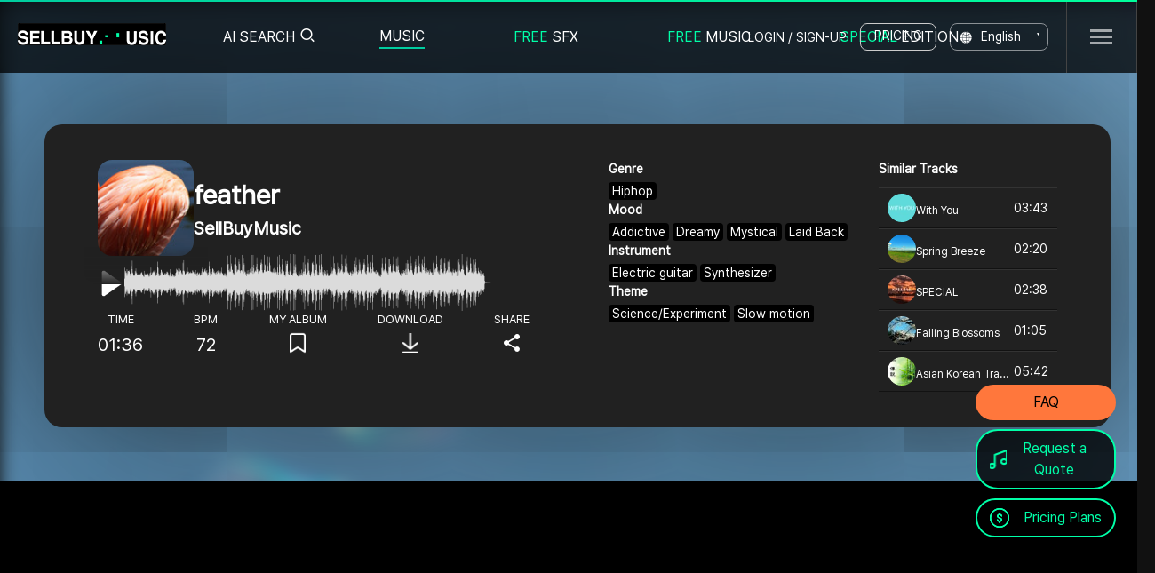

--- FILE ---
content_type: text/html;charset=utf-8; Charset=utf-8
request_url: https://en.sellbuymusic.com/musicDetail/12608
body_size: 45583
content:


<!DOCTYPE html>
<html lang="ko">
<head>
<title>SellBuyMusic-feather :: BGM :: BGM Website SellBuyMusic</title>
<meta http-equiv="Content-type" content="text/html; charset=utf-8" />
<meta http-equiv="X-UA-Compatible" content="IE=edge" />
<meta name="apple-mobile-web-app-capable" content="yes" />
<meta name="viewport" content="user-scalable=no, initial-scale=1.0, minimum-scale=1.0, maximum-scale=1.0, width=device-width" />
<meta http-equiv="Expires" content="-1" /> 
<meta http-equiv="Pragma" content="no-cache" /> 
<meta http-equiv="Cache-Control" content="no-cache" />

<!--
<meta name="apple-mobile-web-app-capable" content="yes" />
<meta name="viewport" content="user-scalable=no, initial-scale=1.0, minimum-scale=1.0, maximum-scale=1.0, width=device-width" />
<meta name="format-detection" content="telephone=no" />
<meta name="theme-color" content="#ffd639" />
-->

<!--<meta name="google-signin-scope" content="profile email" />-->
    <meta name="google-signin-client_id" content="676454576279-uog1qf9u4j535sdtm7tjbogviddm9v6a.apps.googleusercontent.com" />

<meta name="google-adsense-account" content="ca-pub-6546766763757395">


<meta name="robots" content="index, follow" />

    <!--<meta name="naver-site-verification" content="d581b1353dbf772acf6060d8ac7db8d4afe41733" />-->
    <meta name="title" content="SellBuyMusic-feather :: BGM :: BGM Website SellBuyMusic" />
    <meta name="keywords" content="SellBuyMusic, feather, Addictive Dreamy Mystical Laid Back, 유튜브bgm, 배경음악, 가성비BGM, 유행하는BGM, 유행하는배경음악" />
    
    <meta name="description" content="곡 상세 | feather이 마음에 드셨다면 다운로드, 앨범에 추가, 친구들과 공유해보세요 - 셀바이뮤직" />
    <meta name="apple-mobile-web-app-title" content="SellbuyMusic" />
    <meta name="facebook-domain-verification" content="qygsn7c6yt1udnfq0pvff8hytu12ft" />
    <meta property="fb:app_id" content="513044768734544" />
    <meta property="og:type" content="website" />
    <meta property="og:title" content="SellBuyMusic - feather" />
    <meta property="og:url" content="https://www.sellbuymusic.com/musicDetail/12608" />
    <meta property="og:image" content="https://www.sellbuymusic.com/upload/music/0000000369/thumb/SBM-KR-20-005280_BKYBUQDI4PGHS7M_98x98.jpg" />
    <meta property="og:image:width" content="228" />
    <meta property="og:image:height" content="228" />
    <meta property="og:description" content="곡 상세 | feather이 마음에 드셨다면 다운로드, 앨범에 추가, 친구들과 공유해보세요 - 셀바이뮤직" />
    <meta name="twitter:card" content="summary" />
    <meta name="twitter:title" content="SellBuyMusic - feather" />
    <meta name="twitter:url" content="https://www.sellbuymusic.com/musicDetail/12608" />
    <meta name="twitter:image" content="https://www.sellbuymusic.com/upload/music/0000000369/thumb/SBM-KR-20-005280_BKYBUQDI4PGHS7M_98x98.jpg" />
    <meta name="twitter:description" content="곡 상세 | feather이 마음에 드셨다면 다운로드, 앨범에 추가, 친구들과 공유해보세요 - 셀바이뮤직" />
    <meta name="yandex-verification" content="80cdcf56c08bb044" />
    
    <link rel="canonical" href="https://www.sellbuymusic.com/musicDetail/12608" />
    
    <!-- Global site tag (gtag.js) - Google Analytics -->
    <script async src="https://www.googletagmanager.com/gtag/js?id=UA-172444946-1"></script>
    <script>
	window.dataLayer = window.dataLayer || [];
	function gtag() { dataLayer.push(arguments); }
	gtag('js', new Date());
	gtag('config', 'UA-172444946-1');
    </script>
    
    <!-- Global site tag (gtag.js) - Google Ads: 836939349 -->
    <script async src="https://www.googletagmanager.com/gtag/js?id=AW-836939349"></script>
    <script>
  window.dataLayer = window.dataLayer || [];
  function gtag(){dataLayer.push(arguments);}
  gtag('js', new Date());

  gtag('config', 'AW-836939349');
    </script>
    

    <!-- Google Tag Manager -->
    <script>    (function (w, d, s, l, i) {
        w[l] = w[l] || []; w[l].push({ 'gtm.start':
new Date().getTime(), event: 'gtm.js'
        }); var f = d.getElementsByTagName(s)[0],
j = d.createElement(s), dl = l != 'dataLayer' ? '&l=' + l : ''; j.async = true; j.src =
'https://www.googletagmanager.com/gtm.js?id=' + i + dl; f.parentNode.insertBefore(j, f);
    })(window, document, 'script', 'dataLayer', 'GTM-TZ8LN3G');</script>
    <!-- End Google Tag Manager -->

    <script type="text/javascript">
        (function (c, l, a, r, i, t, y) {
            c[a] = c[a] || function () { (c[a].q = c[a].q || []).push(arguments) };
            t = l.createElement(r); t.async = 1; t.src = "https://www.clarity.ms/tag/" + i;
            y = l.getElementsByTagName(r)[0]; y.parentNode.insertBefore(t, y);
        })(window, document, "clarity", "script", "dy51khbubk");
    </script>


    <link rel="shortcut icon" href="/@resource/images/favicon3.png" />

<link rel="alternate" href="https://www.sellbuymusic.com/musicDetail/12608" hreflang="ko" />
<link rel="alternate" href="https://m.sellbuymusic.com/musicDetail/12608" hreflang="ko" media="only screen and (max-width: 640px)" />
<link rel="alternate" href="https://enm.sellbuymusic.com/musicDetail/12608" media="only screen and (max-width: 640px)" />
<link rel="alternate" href="https://jp.sellbuymusic.com/musicDetail/12608" hreflang="ja" />
<link rel="alternate" href="https://jpm.sellbuymusic.com/musicDetail/12608" hreflang="ja" media="only screen and (max-width: 640px)" />
<link rel="alternate" href="https://en.sellbuymusic.com/musicDetail/12608" hreflang="x-default" />


<link rel="stylesheet" href="/@resource/css/slick.css"><!--추가 jinseo.2022-11-03-->

<link rel="stylesheet" type="text/css" href="/@resource/css/reset.css?d=202601247" />
<link rel="stylesheet" type="text/css" href="/@resource/css/common.css" />
<link rel="stylesheet" type="text/css" href="/@resource/css/layout.css?d=202601247" />
<!--<link rel="stylesheet" type="text/css" href="/@resource/css/layout2.css?d=202601247" />-->

<link rel="stylesheet" type="text/css" href="/@resource/css/common_jinseo.css" /><!--common_jinseo.css 추가.2022-10-24-->
<link rel="stylesheet" type="text/css" href="/@resource/css/common_dino.css?d=202601247" />

<link rel="stylesheet" type="text/css" href="/@resource/css/main.css?d=202601247" />
<link rel="stylesheet" type="text/css" href="/@resource/css/bgm.css?d=202601247" />
<link rel="stylesheet" type="text/css" href="/@resource/css/emoticon.css?d=202601247" />
<link rel="stylesheet" type="text/css" href="/@resource/css/new_song_detail.css?d=202601247" />
<link rel="stylesheet" type="text/css" href="/@resource/css/new_reply.css?d=202601247" />
<link rel="stylesheet" type="text/css" href="/@resource/css/new_reply2.css?d=202601247" />
<link rel="stylesheet" type="text/css" href="/@resource/css/member.css?d=202601247" />
<link rel="stylesheet" type="text/css" href="/@resource/css/event.css?d=202601247" />
<link rel="stylesheet" type="text/css" href="/@resource/css/mypage.css?d=202601247" />
<link rel="stylesheet" type="text/css" href="/@resource/css/guide.css?d=202601247" />
<link rel="stylesheet" type="text/css" href="/@resource/css/artist.css?d=202601247" />
<link rel="stylesheet" type="text/css" href="/@resource/css/payment.css?d=202601247" />
<link rel="stylesheet" type="text/css" href="/@resource/css/new_price.css?d=202601247" />
<link rel="stylesheet" type="text/css" href="/@resource/css/ad.css?d=202601247" />
<link rel="stylesheet" type="text/css" href="/@resource/css/mw_board.css?d=202601247" />
<link rel="stylesheet" type="text/css" href="/@resource/css/bgm_list_plus.css?d=202601247" />

<link rel="stylesheet" type="text/css" href="/@resource/css/nouislider.css?d=202601247" />
<link rel="stylesheet" type="text/css" href="/@resource/css/column.css?d=202601247" />
<link rel="stylesheet" type="text/css" href="/@resource/css/swiper.css?d=202601247" />
<link rel="stylesheet" type="text/css" href="/@resource/css/jquery.bxslider.min.css?d=202601247" />
<link rel="stylesheet" type="text/css" href="/@resource/css/jquery-ui.css?d=202601247" />
<link rel="stylesheet" type="text/css" href="/@resource/css/tooltip.css?d=202601247" />
<link rel="stylesheet" type="text/css" href="/@resource/css/jquery.mCustomScrollbar.css?d=202601247" />


	<link rel="stylesheet" type="text/css" href="/@resource/css/releases.flowplayer.org_7.2.6_skin_skin.css?d=202601247" />

<!--<link rel="stylesheet" type="text/css" href="//cdn.jsdelivr.net/npm/xeicon@2.3.3/xeicon.min.css" />-->

<!--<link rel="stylesheet" type="text/css" href="//fastly.jsdelivr.net/npm/xeicon@2.3.3/xeicon.min.css" />-->
<link rel="stylesheet" type="text/css" href="//cdn.jsdelivr.net/gh/xpressengine/xeicon@2.3.3/xeicon.min.css" />


<link rel="stylesheet" type="text/css" href="//cdnjs.cloudflare.com/ajax/libs/animate.css/4.1.1/animate.min.css" />

<script type="text/javascript" src="/@resource/js/jquery-1.12.4.min.js"></script>
<script type="text/javascript" src="/@resource/js/jquery-ui-1.12.1.min.js"></script>
<script type="text/javascript" src="/@resource/js/jquery.ui.touch-punch.min.js"></script>
<script type="text/javascript" src="/@resource/js/jquery.cookie.js"></script>
<script type="text/javascript" src="/@resource/js/jquery.form.min.js"></script>
<script type="text/javascript" src="/@resource/js/jquery.uniform.js"></script>
<script type="text/javascript" src="/@resource/js/jquery.plugin.min.js"></script>
<script type="text/javascript" src="/@resource/js/jquery.countdown.min.js"></script>
<script type="text/javascript" src="/@resource/js/jquery.rwdImageMaps.min.js"></script>
<script type="text/javascript" src="/@resource/js/jquery.bxslider.min.js"></script>
<script type="text/javascript" src="/@resource/js/jquery-animate-css-rotate-scale.js"></script>
<script type="text/javascript" src="/@resource/js/nouislider.min.js"></script>
<script type="text/javascript" src="/@resource/js/swiper.min.js?d=202601247"></script>
<script type="text/javascript" src="/@resource/js/iscroll.js"></script>
<script type="text/javascript" src="/@resource/js/naveridlogin_js_sdk_2.0.0.js"></script>
<script type="text/javascript" src="/@resource/js/html2canvas.js"></script>
<script type="text/javascript" src="/@resource/js/slick.min.js"></script><!--추가 jinseo.2022-11-03-->
<script type="text/javascript" src="/@resource/js/jquery.mCustomScrollbar.concat.min.js"></script>

<!--
<script type="text/javascript" src="/@resource/js/jindo.desktop.ns.min.js"></script>
<script type="text/javascript" src="/@resource/js/jindo.mobile.component.js"></script>
-->
<script type="text/javascript" src="https://t1.daumcdn.net/mapjsapi/bundle/postcode/prod/postcode.v2.js"></script>

<!-- <script type="text/javascript" src="https://developers.kakao.com/sdk/js/kakao.min.js"></script> -->

<script type="text/javascript" src="/@resource/js/kakao.min.js"></script>


	<script type="text/javascript" src="/@resource/js/releases.flowplayer.org_7.2.6_flowplayer.min.js"></script>
	<script type="text/javascript" src="/@resource/js/releases.flowplayer.org_hlsjs_flowplayer.hlsjs.light.min.js"></script>

<script type="text/javascript" src="https://www.youtube.com/iframe_api"></script>
<script type="text/javascript" src="https://cdn.iamport.kr/js/iamport.payment-1.1.5.js"></script>

<script type="text/javascript" src="https://apis.google.com/js/api:client.js"></script>

<script type="text/javascript" src="/@include/player/js/jquery.jplayer.js?d=202601247"></script>
<script type="text/javascript" src="/@include/player/js/jplayer.playlist.js?d=202601247"></script>

<script type="text/javascript" src="/@resource/js/common.js?d=202601247"></script>
<script type="text/javascript" src="/@resource/js/animate.css.js?d=202601247"></script>
<script type="text/javascript" src="/@resource/js/url.js?d=202601247"></script>
<script type="text/javascript" src="/@resource/js/ui-modal.js?d=202601247"></script>
<script type="text/javascript" src="/@resource/js/util.js?d=202601247"></script>
<script type="text/javascript" src="/@resource/js/sns.js?d=202601247"></script>
<script type="text/javascript" src="/@resource/js/youtube.js?d=202601247"></script>
<script type="text/javascript" src="/@resource/js/player.js?d=202601247"></script>

<script type="text/javascript" src="/@resource/js/content/header.js?d=202601247"></script>
<script type="text/javascript" src="/@resource/js/content/footer.js?d=202601247"></script>
<!--<script type="text/javascript" src="/@resource/js/content/comment.js?d=202601247"></script>-->
<!--<script type="text/javascript" src="/@resource/js/content/comment2.js?d=202601247"></script>-->
<script type="text/javascript" src="/@resource/js/content/member.js?d=20260124701"></script>
<script type="text/javascript" src="/@resource/js/content/main.js?d=202601247"></script>
<script type="text/javascript" src="/@resource/js/content/music.js?d=202601247"></script>
<script type="text/javascript" src="/@resource/js/content/search.js?d=202601247"></script>
<script type="text/javascript" src="/@resource/js/content/search_comment.js?d=202601247"></script>
<script type="text/javascript" src="/@resource/js/content/hiphopbeatsearch.js?d=202601247"></script>
<script type="text/javascript" src="/@resource/js/content/shortformsearch.js?d=202601247"></script>
<script type="text/javascript" src="/@resource/js/content/loopsearch.js?d=202601247"></script>
<script type="text/javascript" src="/@resource/js/content/album.js?d=202601247"></script>
<!--<script type="text/javascript" src="/@resource/js/content/emoticon.js?d=202601247"></script>-->
<script type="text/javascript" src="/@resource/js/content/subscription.js?d=202601247"></script>
<script type="text/javascript" src="/@resource/js/content/order.js?d=202601247"></script>
<script type="text/javascript" src="/@resource/js/content/mypage.js?d=202601247"></script>
<!--<script type="text/javascript" src="/@resource/js/content/event.js?d=202601247"></script>-->
<!--<script type="text/javascript" src="/@resource/js/content/event_modition.js?d=202601247"></script>-->
<script type="text/javascript" src="/@resource/js/content/movieclip.js?d=202601247"></script>
<script type="text/javascript" src="/@resource/js/content/ai.js?d=202601247"></script>
<script type="text/javascript" src="/@resource/js/content/edu.js?d=202601247"></script>
<script type="text/javascript" src="/@resource/js/content/keycodeplayer.min.js?d=202601247"></script>
<script type="text/javascript" src="/@resource/js/content/integrated_search.js?d=202601247"></script>

<script type="text/javascript" src="//wcs.naver.net/wcslog.js"> </script>

<!-- <script type="text/javascript" charset="UTF-8" src="//t1.daumcdn.net/adfit/static/kp.js"></script> -->
<script type="text/javascript">
    //kakaoPixel('3110514783445467699').pageView();

    $(document).tooltip({
        position: {
            my: "center bottom-10",
            at: "center top",
            using: function (position, feedback) {
                $(this).css(position);
                $("<div>")
            .addClass("arrow")
            .addClass(feedback.vertical)
            .addClass(feedback.horizontal)
            .appendTo(this);
            }
        }
    });
</script>

<script type="text/javascript">
    (function(c,l,a,r,i,t,y){
        c[a]=c[a]||function(){(c[a].q=c[a].q||[]).push(arguments)};
        t=l.createElement(r);t.async=1;t.src="https://www.clarity.ms/tag/"+i;
        y=l.getElementsByTagName(r)[0];y.parentNode.insertBefore(t,y);
    })(window, document, "clarity", "script", "a9me1skpql");
</script>

<!-- Channel Plugin Scripts -->
<script>
  (function() {
    var w = window;
    if (w.ChannelIO) {
      return (window.console.error || window.console.log || function(){})('ChannelIO script included twice.');
    }
    var ch = function() {
      ch.c(arguments);
    };
    ch.q = [];
    ch.c = function(args) {
      ch.q.push(args);
    };
    w.ChannelIO = ch;
    function l() {
      if (w.ChannelIOInitialized) {
        return;
      }
      w.ChannelIOInitialized = true;
      var s = document.createElement('script');
      s.type = 'text/javascript';
      s.async = true;
      s.src = 'https://cdn.channel.io/plugin/ch-plugin-web.js';
      s.charset = 'UTF-8';
      var x = document.getElementsByTagName('script')[0];
      x.parentNode.insertBefore(s, x);
    }
    if (document.readyState === 'complete') {
      l();
    } else if (window.attachEvent) {
      window.attachEvent('onload', l);
    } else {
      window.addEventListener('DOMContentLoaded', l, false);
      window.addEventListener('load', l, false);
    }
  })();
  ChannelIO('boot', {
    "pluginKey": "f632255e-f4b1-419c-a77f-23f658ab5075"
  });
</script>
<!-- End Channel Plugin -->


<style type="text/css">    
.jp-jplayer audio,
.jp-jplayer { width: 0px; height: 0px; }
.jp-jplayer { background-color: #000000; }


/* 볼륨 프로그레스바 슬라이드 */
#volume_bar {
    height: 4px;
    border: 0;
    margin-top:-3px;
    cursor:pointer;
}

#volume_custom_handle {
    border: none;
    border-radius: 50%;
    -webkit-border-radius:50%;
    background: #767676;
    cursor: pointer;
    box-shadow: none;
    width: 14px;
    height: 14px;    
    top: -5px;
    margin-left: -7px;
    outline: 0;text-decoration:none;
}

#volume_custom_handle.ad{
    background: #00ffa8;    
}

.volume_bar_wrap.ui-widget-content {
    background: #dbdbdb;
}

.volume_bar_wrap.ad.ui-widget-content {
    background: #767676;
}

.volume_bar_wrap .ui-widget-header {
    background: #767676;
}

.volume_bar_wrap.ad .ui-widget-header {
    background: #00ffa8;
}
</style>
</head>
<!--<body style="min-height: 930px;">-->
<body>

<!-- Google Tag Manager (noscript) -->
<noscript><iframe src="https://www.googletagmanager.com/ns.html?id=GTM-KJS3379"
height="0" width="0" style="display:none;visibility:hidden"></iframe></noscript>
<!-- End Google Tag Manager (noscript) -->

<span itemscope="" itemtype="http://schema.org/Organization">
<link itemprop="url" href="https://www.sellbuymusic.com">
<a itemprop="sameAs" href="https://jp.sellbuymusic.com/"></a>
<a itemprop="sameAs" href="https://en.sellbuymusic.com/"></a>
<a itemprop="sameAs" href="https://www.facebook.com/sellbuymusic"></a>
<a itemprop="sameAs" href="https://www.facebook.com/people/SellBuyMusic/100067944677925/"></a>
<a itemprop="sameAs" href="https://twitter.com/sellbuymusic01"></a>
<a itemprop="sameAs" href="https://post.naver.com/my.nhn?memberNo=38883232"></a>
<a itemprop="sameAs" href="https://blog.naver.com/sellbuymusic"></a>
<a itemprop="sameAs" href="https://www.instagram.com/sellbuymusic"></a>
<a itemprop="sameAs" href="https://www.youtube.com/channel/UCqzBTh59k32f0ByhhiWL2VQ"></a>
<a itemprop="sameAs" href="https://www.youtube.com/channel/UC0nr-ysu3otHiBOo6L-WTbg"></a>
<a itemprop="sameAs" href="https://www.tiktok.com/@sellbuymusic_"></a>
<a itemprop="sameAs" href="https://sellbuymusic.tistory.com/"></a>
<a itemprop="sameAs" href="https://sellbuymusickr.blogspot.com/2022/05/what-is-music-license-types-of-music.html"></a>
<a itemprop="sameAs" href="https://sellbuymusic.tumblr.com/post/685288001571635200/what-is-a-music-license-types-of-music-license"></a>
<a itemprop="sameAs" href="https://rumble.com/v17ppah-not-loose-despite-this-voice-and-drums.html"></a>
<a itemprop="sameAs" href="https://upload.sellbuymusic.com/"></a>
<a itemprop="sameAs" href="https://admin.sellbuymusic.com/"></a>
<a itemprop="sameAs" href="https://www.melon.com/dj/djregister/djregister_inform.htm"></a>
</span>


<input type="hidden" id="jp-musicidx" name="jp-musicidx" value="" />
<div id="sbm_player" class="jp-jplayer"></div>
<div id="sbm_player_container" class="jp-audio">
    <div class="jp-current-time" style="display:none;">00:00</div>
    <div class="jp-duration" style="display:none;">00:00</div>
</div>

<input type="hidden" id="workspace" name="workspace" value="REAL" />

<!-- wrap -->
<div class="bgm_all_wrap">
    

<style type="text/css">
/*
header .lt_menu .sub_menu_activer02 a { margin-top: 16px; width: 113px; height: 27px; background: url("/@resource/images/common/specialEdition_icon.png") 50% 50% no-repeat; background-size: contain; }
header .lt_menu .sub_menu_activer02 a:hover { background: url("/@resource/images/common/specialEdition_icon_hover.png") 50% 50% no-repeat; }
header .lt_menu .sub_menu_activer02 a.on { background: url("/@resource/images/common/specialEdition_icon_hover.png") 50% 50% no-repeat; }
*/

header .lt_sub_menu {position:absolute; top:80px; left:0; background-color:#000; width:100%; display:none;}
header .lt_sub_menu.sub_active {display:block;}
header.main_transparent .lt_sub_menu {background-color:rgba(0,0,0,0.5) !important;}
header.main_transparent:hover .lt_sub_menu {background-color:rgba(0,0,0,0.5) !important;}
/*
header .lt_sub_menu.lt_sub01 dl {padding-left:250px;}
header .lt_sub_menu.lt_sub03 dl {padding-left:480px;}
header .lt_sub_menu.lt_sub06 dl {padding-left:604px;}
*/
header .lt_sub_menu dl dd {float:left; color:#fff;}
header .lt_sub_menu dl dd > a {padding:10px 0; margin-right:0px; display:block; font-size:15px; border-top:1px solid transparent; margin-top:-1px;}
header .lt_sub_menu dl dd > a:hover {border-top:1px solid #00ffa8;}

header .lt_sub_menu dl dd > a span.round_point {border-radius:10px; display:inline-block; padding:2px 10px; border:1px solid #00ff9c; color:#00ff9c; margin-left:4px;}
header .rt_menu.logout_box .mypoint_header_menu {}
header .rt_menu.logout_box .mypoint_header { /*display: block; ; padding-left: 18px; text-align:center*/}
header .rt_menu.logout_box .mypoint_header::after { content: ''; display: inline-block; width: 18px; height: 18px; background: url("/@resource/images/jinseo/ico_point_js.png") 50% 50% no-repeat; background-size: contain; margin-bottom: -3px; margin-left: 4px;}


/* 서브 메뉴 임시로 수정.waspkim.2023-05-18(B) */
.main_transparent.sub_active {height: 310px !important;}
header .lt_sub_menu.sub_active {height: 250px !important;}
header .lt_sub_menu dl dd {float: none;}
/* 서브 메뉴 임시로 수정.waspkim.2023-05-18(E) */
</style>

<header class="main_transparent">
	<div class="header_wrap">
        <h1 class="etc logo eng" style="font-size:0; position:absolute; top:29px; left:20px; width:167px; height:19px; cursor:pointer; -webkit-background-size:cover;">Royalty Free Background Music | No Copyright Background Music | SELLBUYMUSIC</h1>
		<picture>
            <a href="/"><img src="/@resource/images/jinseo/logo.gif" alt="Royalty Free Background Music | No Copyright Background Music | SELLBUYMUSIC" style="object-fit: cover; font-size: 0; position: absolute; top: 24px; left: 20px; width: 167px; height: 25px; cursor: pointer; -webkit-background-size: cover;" /></a>
		</picture>
        <ul class="lt_menu">
            <li class="gptSearch">
	            <a href="#">AI SEARCH<i class="xi-search"></i></a>
	            <div class="gptSearchWrap" style="display: none;">
		            <div class="titleWrap">
			            <h2 class="searchTitle">AI SEARCH</h2>
			            <i class="xi-help"></i>
			            <ul class="toolTip">
				            <li><!--GPT를 활용한 AI 검색을 이용해 보세요.-->Try integrated search using GPT.</li>
				            <li><!--해시태그 음악 검색은 상단 음악 메뉴를 통해 가능합니다.-->Hashtag music search is possible through the music menu at the top.</li>
			            </ul>
		            </div>

		            <div class="textSearchArea">
			            <input type="text" name="gptSrchKeyword" class="gptSrchKeyword" autocomplete="off" placeholder="Find the Perfect Music for Carousel Ride at Lotte World with my Friend" />
			            <button><i class="xi-search"></i></button>
		            </div>
		
		            <div class="imageSearchArea">
			            <div class="obj">
				            <img src="/@resource/images/layout/main_imageSearch-pic.png" />
				            <img src="/@resource/images/layout/main_imageSearch-pic.png" />
				            <img src="/@resource/images/layout/main_imageSearch-pic.png" />
			            </div>
			            <div class="textBox">
				            <strong><!--이미지를 드래그하세요.-->Drag and drop images,</strong>
				            <p><!--또는 버튼을 클릭해주세요.-->or click the button.</p>
				            <div class="btnWrap">
					            <button class="uploadBtn"><!--파일 선택-->Choose File</button>
					            <button class="pasteBtn"><!--클립보드에서 붙여넣기-->Paste from Clipboard</button>
					            <span class="toolTip"><!--Ctrl + V 를 누르세요.-->Press Ctrl + V.</span>
				            </div>
			            </div>
		            </div>
		            <button class="closeBtn"><i class="xi-close"></i></button>
	            </div>
            </li>
			<li class="sub_menu_activer01 menu" style="padding-right: 100px;"><a href="/search/bgm">MUSIC</a></li>                        
            <li class="sub_menu_activer03 menu" style="padding-right: 100px;"><a href="/search/soundeffect"><span style="color: #00ffa8 !important;">FREE</span> SFX</a></li>
            <li class="sub_menu_activer04 menu" style="padding-right: 100px;"><a href="/search/freebgm"><span style="color: #00ffa8 !important;">FREE</span> MUSIC</a></li>
			<li class="sub_menu_activer02 menu" style="padding-right: 100px;"><a href="/specialEdition"><span style="color: #00ffa8 !important;">SPECIAL</span> EDITION</a></li>
            <!--<li class="sub_menu_activer05 menu" style="padding-right: 90px;"><a href="/event">이벤트</a></li>-->
		</ul>
        <div class="lt_sub_menu lt_sub01">
			<dl style="float: left; margin-left: 425px;">                
                <dd><a href="/search/bgm"><!--검색-->Search</a></dd>
                <dd><a href="/search/shortform"><!--숏폼-->Shortform</a></dd>
                <dd><a href="/search/loop"><!--루프-->Loop</a></dd>
                <dd><a href="/album"><!--플레이리스트-->Playlist</a></dd>
                <dd><a href="/search/sometimes"><!--공모전 수상곡-->Contest winning song</a></dd>
		    </dl>            
            <dl style="float: left;margin-left: 5px;">
                <dd><a href="/search/soundeffect?srchBCateIdx=258"><!--게임-->Game</a></dd>
                <dd><a href="/search/soundeffect?srchBCateIdx=259"><!--카툰-->Cartoon</a></dd>
                <dd><a href="/search/soundeffect"><!--전체보기-->View All</a></dd>
		    </dl>
            <dl style="float: left;margin-left: 115px;">
                <dd><a href="/search/freebgm"><!--배민음악-->Music for Baemin</a></dd>
                <dd><a href="/search/freebgm"><!--전체보기-->View All</a></dd>
		    </dl>         
            <dl style="float: left;margin-left: 75px;">
                <dd><a href="/specialEdition"><!--변진섭-->Jin Sub Byun</a></dd>
                <dd><a href="/specialEdition"><!--갓대금-->Goddaegeum</a></dd>
                <dd><a href="/specialEdition"><!--이채빈-->Chaebin Lee</a></dd>
                <dd><a href="/specialEdition"><!--더보이즈(THE BOYZ)-->THE BOYZ</a></dd>
                <dd><a href="/specialEdition"><!--전체보기-->View All</a></dd>
		    </dl>              
		</div>
        
		<ul class="rt_menu login_box">
			<li><a href="#" onclick="showLogin();return false;" class="bgm_login_pop_open">LOGIN / SIGN-UP</a></li>
			<li class="highlight"><a href="/subscription">PRICING</a></li>            
            <li class="eng_kor_re"><a href="#">English</a></li>
		</ul>
        <ul class="rt_menu logout_box" style="display:none;">
            <!--<li><a href="#" onclick="goLogout();return false;" class="ico_a">LOGOUT</a></li>-->
            <li class="highlight"><a href="/subscription">PRICING</a></li>
            <li class="eng_kor_re"><a href="#">English</a></li>            
		</ul>
        <div class="language_pop">			
            <a href="#" class="eng" data-url="">English</a>
            <a href="#" class="kor" data-url="https://www.sellbuymusic.com">Korean</a>
            <a href="#" class="jpn" data-url="https://jp.sellbuymusic.com">Japanese</a>
		</div>
        <div class="head_sitemap_btn_wrap"><button class="head_sitemap_btn">SITEMAP BUTTON</button></div>			
		<div class="header_login_sub_pop_wrap">
			<ul class="header_login_sub_pop">
                
				<li><a href="#" onclick="goBgmGuide();return false;" class="ico_a">GUIDE</a></li>                
				<!--<li><a href="/blogDetail/142" class="ico_a">SAFE CODE</a></li>-->
				<li><a href="/faq" class="ico_a">FAQ</a></li>     
                
			</ul>
		</div>
		
	</div>
</header>


<!-- 통합검색 관련 -->
<form id="frmGptUpload" name="frmGptUpload" action="/@common/ajax_gptImageUploadProc.asp" enctype="multipart/form-data" method="post" style="width:0px;height:0px;font-size: 0;">
    <input type="file" id="gptUploadFile" name="gptUploadFile" accept=".jpg,.jpeg,.png,.gif" style="width:0px;height:0px;font-size: 0;border: 0;" />
</form>

<div id="dragInfo" style="width: 100%; height: 100vh; position: fixed; top: 0; left: 0; background-color: #00000070; z-index: 9999; display: none;">
    <div style="position: absolute; top: 50%; left: 50%; transform: translate(-50%, -50%); font-size: 40px; color: #fff;"><!--이미지를 드롭해주세요.-->Please drop the image.</div>
</div>

<style type="text/css">
    .new_pop_form_wrap_bg {position:absolute;width:450px;height:317px;background-color:transparent; z-index:100; display:none;}
    .new_pop_form_wrap_bg .p_relative {position:relative;width:450px; border:1px solid #ccc; background-color:#fff; border-radius:20px; -webkit-border-radius:20px; padding:50px 20px 40px; box-sizing:border-box; box-shadow:0 2px 6px rgba(0,0,0,0.3); -webkit-box-shadow:0 2px 6px rgba(0,0,0,0.3); margin:200px auto 0;}
    .new_pop_form_wrap {display:block;}
    .new_pop_form_wrap h4 {text-align:center; font-size:22px; margin-bottom:10px;}
    .new_pop_form_wrap .new_pop_loading {text-align:center; padding:20px 0 10px;}
    .new_pop_form_wrap .new_pop_loading img { width: 69px; height: 54px;}
</style>
<div id="gptLoadingPop" class="new_pop_form_wrap_bg">
	<div class="p_relative" style="margin: 0 auto;">
		<div class="new_pop_form_wrap">
			<h4 style="color:#000000;"><!--음악을 매칭 중입니다.-->Matching music.</h4>
			<p style="color:#999; font-size:16px; font-weight:400; text-align:center;"><!--검색까지 10초 정도 소요됩니다.-->It will take about 10 seconds to search.</p>
			<div class="new_pop_loading"><img src="/@resource/images/jinseo/m.gif" alt="" class="infinite_rotating_fast" /></div>
		</div>	
	</div>
</div>
<!--// 통합검색 관련 -->


<script type="text/javascript">

    $(document).ready(function () {

        // 상단 BGM 메뉴 마우스 오버 - re_dino (.main_transparent 클래스 추가)
        $("header ul.lt_menu li.menu, header .lt_sub_menu.lt_sub01").hover(
            function () {
                $(".main_transparent, header .lt_sub_menu.lt_sub01").addClass("sub_active");
            },
            function () {
                $(".main_transparent, header .lt_sub_menu.lt_sub01").removeClass("sub_active");
            }
        );

    });

</script>

    <!-- content -->
    <div id="content">

<script type="application/ld+json">
{
    "@context": "https://schema.org",
    "@type": "MusicComposition",
    "@id": "https://www.sellbuymusic.com/musicDetail/12608",
    "name": "feather",
    "composer": [
        {
            "@type": "Person",
            "name": "SellBuyMusic",
            "@id": "https://www.sellbuymusic.com/artistDetail/369"
        }
    ],
    "publisher": {
        "@type": "Organization",
        "name": "Sellbuymusic",
        "@id": "https://www.sellbuymusic.com/"
    },
    "image": "https://www.sellbuymusic.com/upload/music/0000000369/thumb/SBM-KR-20-005280_BKYBUQDI4PGHS7M_98x98.jpg",
    "genre": "Hiphop",
    "keywords": "Addictive Dreamy Mystical Laid Back",
    "duration": "01:36",
    "catalogNumber": "SBM-KR-20-005280",
    "sameAs": [
        "https://m.sellbuymusic.com/musicDetail/12608",
        "https://en.sellbuymusic.com/musicDetail/12608",
        "https://enm.sellbuymusic.com/musicDetail/12608",
        "https://jp.sellbuymusic.com/musicDetail/12608",
        "https://jpm.sellbuymusic.com/musicDetail/12608"
    ]
}
</script>


<style type="text/css">    

	#content { padding-top: 60px;}
	#content::before { content:''; display: block; width: 100%; height: 100%; background: url(/@resource/images/jinseo/draft_thumb1.jpg) 50% 50% no-repeat; background-size: cover; position: absolute; top: 0; left: 0; z-index: -1; filter: blur(10px);}
	.md_cont_wrap {display: flex; justify-content: space-between; width: 1200px; margin: 0px auto 60px; padding: 40px 60px; background: #212121; border-radius: 20px; align-items: flex-start; box-shadow: 0px 8px 300px -20px #111;}
    .md_cont_wrap .md_cont {}

    .md_cont_wrap .md_cont_info { width: 50%; display: flex; flex-direction: column; gap: 32px;}
    .md_cont_wrap .md_cont_info .mdinfo_wrap { display: flex; gap: 34px; align-items: center;}
    .md_cont_wrap .md_cont_info .music_thumb { background: url("/@resource/images/jinseo/draft_thumb1.jpg") 50% 50% no-repeat; background-size: cover;  width: 108px;  height: 108px; border-radius: 16px; position: relative;}
    .md_cont_wrap .md_cont_info .music_thumb::after { content: ''; display: block; width:140px; height: 140px; border-radius: 16px; position: absolute; top:0; left: 50%; transform: translate(-50%, 0); background: linear-gradient(0deg, #212121 0%, transparent 30%, transparent);}
    .md_cont_wrap .md_cont_info .md_songtitle { font-size: 30px; font-weight: 700; /*overflow: hidden; text-overflow: ellipsis; white-space: nowrap;*/ word-break:break-all; word-wrap: break-word; max-width: 366px;}
    
    .md_cont_wrap .md_cont_info .md_songtitle a { display: inline-block; font-size: 16px; padding: 5px 10px; border: 1px solid #fff; border-radius: 15px; -webkit-border-radius: 15px; color: #fff; font-weight: 300; vertical-align: middle; margin-top: -7px;  }
    .md_cont_wrap .md_cont_info .md_songtitle a:hover { background-color: #fff; color: #000; }

    .md_cont_wrap .md_cont_info .md_songartist { font-size: 20px; font-weight: 700; overflow: hidden; text-overflow: ellipsis; white-space: nowrap; max-width: 324px;}
    .md_cont_wrap .md_cont_info .mdwave_wrap { display: flex; align-items: center; gap: 26px;}
    .md_cont_wrap .md_cont_info .mdwave_wrap .visualizer { display: inline-block; width: 420px; height: 64px; background-size: 100% 100%; -webkit-background-size: 100% 100%; vertical-align: middle; margin-top: -2px;  position: relative; cursor: pointer;} /* waspkim.2023-04-17 추가 */
    .md_cont_wrap .md_cont_info .mdwave_wrap .visualizer .playing { height:64px; position: relative; box-sizing: border-box; overflow: hidden; } /* waspkim.2023-04-17 추가 */
    .md_cont_wrap .md_cont_info .mdwave_wrap .visualizer .playing:before { content: ''; display: block; position: absolute; top: -2px; right: 0; width: 2px; height: 64px; background-color: #00ff9c; z-index: 2; opacity: 0.8; } /* waspkim.2023-04-17 추가 */
    .md_cont_wrap .md_cont_info .mdwave_wrap .visualizer .playing .now_time { z-index: 1; position: absolute; top: 16px; right: 4px; background-color: rgba(0, 0, 0, 0.6); color: #fff; display: inline-block; padding: 5px 10px; } /* waspkim.2023-04-17 추가 */
    .md_cont_wrap .md_cont_info .mdwave_wrap .play_img {width: 420px; height: 64px; background-size: contain; background-repeat: no-repeat;} /* waspkim.2023-04-17 수정(width: 519px => 420px) */

	/* 아이콘 hover 관련 css.jinseo.2023-04-18 */
    .md_cont_wrap .md_cont_info .mdbtn_wrap ul.option_wrap { display: flex; justify-content: space-between; width: 90%;}
    .md_cont_wrap .md_cont_info .mdbtn_wrap ul.option_wrap li { text-align: center; }
	.md_cont_wrap .md_cont_info .mdbtn_wrap ul.option_wrap li.staraverage_wrap { display: flex; flex-direction: column; align-items: center; justify-content: space-between;}
    .md_cont_wrap .md_cont_info .mdbtn_wrap ul.option_wrap li.myalbum_wrap,
    .md_cont_wrap .md_cont_info .mdbtn_wrap ul.option_wrap li.download_wrap,
    .md_cont_wrap .md_cont_info .mdbtn_wrap ul.option_wrap li.share_wrap { position: relative; cursor: pointer; }
	.md_cont_wrap .md_cont_info .mdbtn_wrap ul.option_wrap li.myalbum_wrap:hover,
    .md_cont_wrap .md_cont_info .mdbtn_wrap ul.option_wrap li.download_wrap:hover,
    .md_cont_wrap .md_cont_info .mdbtn_wrap ul.option_wrap li.share_wrap:hover { color: #00ffa8; }
    /*.md_cont_wrap .md_cont_info .mdbtn_wrap ul.option_wrap li.myalbum_wrap:hover::after { content: ''; display: block; width: 100px; height: 66px; border: 1px solid #00ffa8; border-radius: 10px; position: absolute; top: 50%; left: 50%; transform: translate(-50%,-50%); background: transparent;}
    .md_cont_wrap .md_cont_info .mdbtn_wrap ul.option_wrap li.download_wrap:hover::after { content: ''; display: block; width: 100px; height: 66px; border: 1px solid #00ffa8; border-radius: 10px; position: absolute; top: 50%; left: 50%; transform: translate(-50%,-50%); background: transparent;}
    .md_cont_wrap .md_cont_info .mdbtn_wrap ul.option_wrap li.share_wrap:hover::after { content: ''; display: block; width: 80px; height: 66px; border: 1px solid #00ffa8; border-radius: 10px; position: absolute; top: 50%; left: 50%; transform: translate(-50%,-50%); background: transparent;}*/
	/*.md_cont_wrap .md_cont_info .mdbtn_wrap ul.option_wrap li:hover .option button.like { background: url("/@resource/images/jinseo/ico_like_md_hover.png") 50% 50% no-repeat; background-size: contain; width: 24px; height: 24px;}*/
    .md_cont_wrap .md_cont_info .mdbtn_wrap ul.option_wrap li .option button.down { background: url("/@resource/images/jinseo/ico_down_md.png") 50% 50% no-repeat; background-size: 90%; width: 24px; height: 24px;}
    .md_cont_wrap .md_cont_info .mdbtn_wrap ul.option_wrap li:hover .option button.down { background: url("/@resource/images/jinseo/ico_down_md_on.png") 50% 50% no-repeat; background-size: 90%; width: 24px; height: 24px;}
    .md_cont_wrap .md_cont_info .mdbtn_wrap ul.option_wrap li .option button.share { background: url("/@resource/images/jinseo/ico_share_md.png") 50% 50% no-repeat; background-size: contain; width: 24px; height: 24px;}
    .md_cont_wrap .md_cont_info .mdbtn_wrap ul.option_wrap li .option button.share.active { background: url("/@resource/images/jinseo/ico_share_md_on.png") 50% 50% no-repeat; background-size: contain; width: 24px; height: 24px; }
    .md_cont_wrap .md_cont_info .mdbtn_wrap ul.option_wrap li:hover .option button.share { background: url("/@resource/images/jinseo/ico_share_md_on.png") 50% 50% no-repeat; background-size: contain; width: 24px; height: 24px;}


    .md_cont_wrap .md_cont_info .mdbtn_wrap ul.option_wrap li .subject { font-size: 13px;}
    .md_cont_wrap .md_cont_info .mdbtn_wrap ul.option_wrap li:nth-child(1) .subject { margin-bottom: 4px;}
    .md_cont_wrap .md_cont_info .mdbtn_wrap ul.option_wrap li:nth-child(2) .subject { margin-bottom: 4px;}
    .md_cont_wrap .md_cont_info .mdbtn_wrap ul.option_wrap li .option { font-size: 20px; font-weight: 200;}
    .md_cont_wrap .md_cont_info .mdbtn_wrap ul.option_wrap li .option button.like { background: url("/@resource/images/jinseo/ico_like_md.png") 50% 50% no-repeat; background-size: contain; width: 24px; height: 24px;}
	.md_cont_wrap .md_cont_info .mdbtn_wrap ul.option_wrap li .option button.like:hover { background: url("/@resource/images/jinseo/ico_like_md_hover.png") 50% 50% no-repeat; background-size: contain; width: 24px; height: 24px; }
    .md_cont_wrap .md_cont_info .mdbtn_wrap ul.option_wrap li .option button.like.active { background: url("/@resource/images/jinseo/ico_like_md_on.png") 50% 50% no-repeat; background-size: contain; width: 24px; height: 24px; }

    
    .md_cont_wrap .md_cont_info .mdbtn_wrap ul.option_wrap > li > ul.share_add_div {position:absolute;top:56px; left:-70px;display:none;width: 250px;}
    .md_cont_wrap .md_cont_info .mdbtn_wrap ul.option_wrap > li > ul.share_add_div.active {display:block;}
    .md_cont_wrap .md_cont_info .mdbtn_wrap ul.option_wrap > li > ul.share_add_div li {border:1px solid #FFDA2A; float:left; padding:5px 10px; background-color:rgba(0, 0, 0, 0.5); color:#fff;  box-shadow:0 2px 6px rgba(0,0,0,0.1); -webkit-box-shadow:0 2px 6px rgba(0,0,0,0.1);}
    .md_cont_wrap .md_cont_info .mdbtn_wrap ul.option_wrap > li > ul.share_add_div li:first-child {border-right:none; border-radius:15px 0 0 15px;}
    .md_cont_wrap .md_cont_info .mdbtn_wrap ul.option_wrap > li > ul.share_add_div li:last-child {border-left:none; border-radius:0 15px 15px 0;}

    .md_cont_wrap .md_cont_info .mdbtn_wrap ul.option_wrap > li > ul.share_add_div li a.social_btn {display:inline-block; width:24px; height:24px; border-radius:50%; -webkit-border-radius:50%; background-size:cover; -webkit-background-size:cover; background-position:top; background-repeat:no-repeat; margin:0; font-size:0; vertical-align:middle;}
    .md_cont_wrap .md_cont_info .mdbtn_wrap ul.option_wrap > li > ul.share_add_div li a.facebook {background-image:url('/@resource/images/view/view_social_ico01on.png');}
    .md_cont_wrap .md_cont_info .mdbtn_wrap ul.option_wrap > li > ul.share_add_div li a.twitter {background-image:url('/@resource/images/view/view_social_ico02on.png');}
    .md_cont_wrap .md_cont_info .mdbtn_wrap ul.option_wrap > li > ul.share_add_div li a.kakao {background-image:url('/@resource/images/view/view_social_ico03on.png');}
    .md_cont_wrap .md_cont_info .mdbtn_wrap ul.option_wrap > li > ul.share_add_div li a.link {background-image:url('/@resource/images/view/view_social_ico04on.png');}
    .md_cont_wrap .md_cont_info .mdbtn_wrap ul.option_wrap > li > ul.share_add_div li a.facebook:hover {background-image:url('/@resource/images/view/view_social_ico01.png');}
    .md_cont_wrap .md_cont_info .mdbtn_wrap ul.option_wrap > li > ul.share_add_div li a.twitter:hover {background-image:url('/@resource/images/view/view_social_ico02.png');}
    .md_cont_wrap .md_cont_info .mdbtn_wrap ul.option_wrap > li > ul.share_add_div li a.kakao:hover {background-image:url('/@resource/images/view/view_social_ico03.png');}
    .md_cont_wrap .md_cont_info .mdbtn_wrap ul.option_wrap > li > ul.share_add_div li a.link:hover {background-image:url('/@resource/images/view/view_social_ico04.png');}
    
   
    .md_cont_wrap .md_cont_genre {}
    .md_cont_wrap .md_cont_genre .mdgenre_wrap { display: flex; flex-direction: column; gap: 34px;}
    .md_cont_wrap .md_cont_genre .mdgenre_wrap .bgm_view_tag_wrap { }
    .md_cont_wrap .md_cont_genre .mdgenre_wrap .bgm_view_tag_wrap h3 { font-size: 14px; margin-bottom: 4px;}
    .md_cont_wrap .md_cont_genre .mdgenre_wrap .bgm_view_tag_wrap a { font-size: 14px;  font-weight: 200;}
    .md_cont_wrap .md_cont_genre .mdgenre_wrap .bgm_view_tag_wrap a { background: #000; padding: 2px 4px;  border-radius: 4px;}

    .md_cont_wrap .md_cont_similar { }
	.md_cont_wrap .md_cont_similar h2 { font-size: 14px; margin-bottom: 10px;}
    .md_cont_wrap .md_cont_similar .mdsimilar_wrap { display: flex; flex-direction: column; min-width: 190px;}
    .md_cont_wrap .md_cont_similar .mdsimilar_wrap .a_mdsimilar { display: flex; align-items: center; padding: 6px 10px; border-top: 1px solid #333333; border-bottom: 1px solid #121212; gap: 16px;}
    .md_cont_wrap .md_cont_similar .mdsimilar_wrap .a_mdsimilar:hover { background: #121212;}
    .md_cont_wrap .md_cont_similar .mdsimilar_wrap .a_mdsimilar .thumbs_songname_hash { display: flex; align-items: center;  justify-content: space-between; gap: 14px;}
    .md_cont_wrap .md_cont_similar .mdsimilar_wrap .a_mdsimilar .thumbs_songname_hash .thumbs { width: 32px; height: 32px; background: tomato; border-radius: 20px; position: relative;}
	.md_cont_wrap .md_cont_similar .mdsimilar_wrap .a_mdsimilar:nth-child(1) .thumbs_songname_hash .thumbs { background: url("/@resource/images/jinseo/draft_thumb1.jpg"); background-size: cover;}
    .md_cont_wrap .md_cont_similar .mdsimilar_wrap .a_mdsimilar:nth-child(2) .thumbs_songname_hash .thumbs { background: url("/@resource/images/jinseo/draft_thumb2.jpg"); background-size: cover;}
    .md_cont_wrap .md_cont_similar .mdsimilar_wrap .a_mdsimilar:nth-child(3) .thumbs_songname_hash .thumbs { background: url("/@resource/images/jinseo/draft_thumb3.jpg"); background-size: cover;}
    .md_cont_wrap .md_cont_similar .mdsimilar_wrap .a_mdsimilar:nth-child(4) .thumbs_songname_hash .thumbs { background: url("/@resource/images/jinseo/draft_thumb4.jpg"); background-size: cover;}
    .md_cont_wrap .md_cont_similar .mdsimilar_wrap .a_mdsimilar:nth-child(5) .thumbs_songname_hash .thumbs { background: url("/@resource/images/jinseo/draft_thumb5.jpg"); background-size: cover;}
	.md_cont_wrap .md_cont_similar .mdsimilar_wrap .a_mdsimilar:nth-child(6) .thumbs_songname_hash .thumbs { background: url("/@resource/images/jinseo/draft_thumb1.jpg"); background-size: cover;}
    .md_cont_wrap .md_cont_similar .mdsimilar_wrap .a_mdsimilar .thumbs_songname_hash .song_name_hash { display: flex; flex-direction: column; }
    .md_cont_wrap .md_cont_similar .mdsimilar_wrap .a_mdsimilar .thumbs_songname_hash .song_name_hash .song_name { width: 110px; overflow: hidden; text-overflow: ellipsis; white-space: nowrap; margin-bottom: -4px;}
    .md_cont_wrap .md_cont_similar .mdsimilar_wrap .a_mdsimilar .thumbs_songname_hash .song_name_hash .song_name a { font-weight: 100; font-size: 12px; }
    .md_cont_wrap .md_cont_similar .mdsimilar_wrap .a_mdsimilar .thumbs_songname_hash .song_name_hash .musician a { display: none; font-weight: 300; font-size: 12px; }
	.similar_playbtn { width: 18px; height: 18px; background: url("/@resource/images/jinseo/play_btn.png") 50% 50% no-repeat; background-size: contain; position: absolute; top: 50%; left: 9px; transform: translate(0, -50%);}
	.md_cont_info .md_playbtn { width: 30px; height: 30px; background: url("/@resource/images/jinseo/play_btn.png") 50% 50% no-repeat; background-size: contain; /*position: absolute; top: 50%; left: 54px; transform: translate(0, -50%);*/}
	.md_cont_info .md_playbtn:hover { width: 30px; height: 30px; background: url("/@resource/images/jinseo/play_btn_hover.png") 50% 50% no-repeat; background-size: contain; /*position: absolute; top: 50%; left: 54px; transform: translate(0, -50%);*/}
    .md_cont_info .md_playbtn.active { width: 30px; height: 30px; background: url("/@resource/images/jinseo/pause_btn.png") 50% 50% no-repeat; background-size: contain; } /* waspkim.2023-04-17 추가 */
    .similar_pausebtn {width: 18px; height: 18px; background: url("/@resource/images/jinseo/pause_btn.png") 50% 50% no-repeat; background-size: contain; position: absolute; top: 50%; left: 7px; transform: translate(0, -50%);}
	.md_cont_info .md_pausebtn { width: 40px; height: 40px; background: url("/@resource/images/jinseo/pause_btn.png") 50% 50% no-repeat; background-size: contain; position: absolute; top: 50%; left: 52px; transform: translate(0, -50%);}

    /* 가사 팝업 */
    #lyricsPop { position: fixed; width: 100%; height: 100vh; top: 0; bottom: 0; left: 0; right: 0; background-color: rgba(0, 0, 0, 0.8); text-align: center; overflow-y: auto; z-index: 1000; display: none; }
    #lyricsPop .lyrics-wrap { padding: 100px; font-size: 20px; }
    #lyricsPop .close { position: fixed; top: 100px; right: 80px; font-size: 25px; background-color: transparent; }
</style>

<div class="md_cont_wrap sbm_player_wrap"> <!-- waspkim.2023-04-17 (sbm_player_wrap 추가) -->
    <div class="md_cont md_cont_info">
        <div class="mdinfo_wrap">
            <div class="music_thumb" style="background-image:url('/upload/music/0000000369/thumb/SBM-KR-20-005280_BKYBUQDI4PGHS7M_98x98.jpg');"><img src="" alt=""></div>
            <div class="md_titleartist_wrap">
                <div class="md_songtitle">
                    feather
                </div>
                <div class="md_songartist">SellBuyMusic</div>
                
            </div>
        </div>	
        
        <div class="mdwave_wrap">
            <button class="md_playbtn sbm_play_music" data-musicidx="12608"></button>
			<div class="visualizer sbm_player" data-musicidx="12608" style="background-image:url('https://www.sellbuymusic.com/upload/music/0000000369/110720893459987_wave.png');">		
				<div class="playing sbm_time_bar sbm_time_bar_12608" data-playrate="0" style="width:0%;">
					<div class="play_img" style="background-image:url('https://www.sellbuymusic.com/upload/music/0000000369/110720893459987_wave2.png'); "></div>
					<div class="now_time sbm_time" style="display:none;">00:00</div>
				</div>
			</div>
        </div>

        <div class="mdbtn_wrap">
            <ul class="option_wrap">
                <li>
                    <div class="subject"><!--길이-->TIME</div>
                    <div class="option sbm_duration">01:36</div>
                </li>
                <li>
                    <div class="subject">BPM</div>
                    <div class="option">72</div>
                </li>
                <!--
                <li class="staraverage_wrap">
                    <div class="subject" style="margin-bottom: 4px;">평점</div>
                    <div class="option">0</div>
                </li>
                -->
                <li class="myalbum_wrap">
                    <div class="subject"><!--마이앨범-->MY ALBUM</div>
                    <div class="option">						
                        <button class="like bookmark addmyalbum " data-musicidx="12608"></button>
                    </div>
                </li>
                <li class="download_wrap">
                    <div class="subject"><!--다운로드-->DOWNLOAD</div>
                    <div class="option">
                        
                            <button class="down godownload" data-contype="M" data-conidx="12608"></button>
                        
                    </div>
                </li>
                <li class="share_wrap">
                    <div class="subject"><!--공유하기-->SHARE</div>
                    <div class="option"><button class="share"></button></div>
                    <ul class="share_add_div" data-snstitle="SellBuyMusic - feather" data-snsdescription="대한민국 대표 BGM 셀바이뮤직" data-snsimgurl="https://www.sellbuymusic.com/upload/music/0000000369/thumb/SBM-KR-20-005280_BKYBUQDI4PGHS7M_98x98.jpg" data-snsmobileurl="https://m.sellbuymusic.com/musicDetail/12608" data-snsweburl="https://www.sellbuymusic.com/musicDetail/12608" data-contype="B1" data-conidx="12608">
					    <li><a href="#" class="social_btn facebook" data-sharetype="F">페이스북</a></li>
					    <li><a href="#" class="social_btn twitter" data-sharetype="T">트위터</a></li>
					    <li><a href="#" class="social_btn kakao" data-sharetype="K">카카오</a></li>
					    <li><a href="#" class="social_btn link" data-sharetype="L">링크</a></li>
				    </ul>
                </li>
            </ul>
        </div>
    </div>
    <div class="md_cont md_cont_genre">
        <div class="mdgenre_wrap">
            <div class="bgm_view_tag_wrap">
                <h3><!--음악 장르-->Genre</h3>
                
				<a href="/search/bgm?genre=43" style="margin-bottom:7px;">Hiphop</a>
                
            </div>
            <div class="bgm_view_tag_wrap">
                <h3><!--분위기-->Mood</h3>
                
				<a href="/search/bgm?mood=17" style="margin-bottom:7px;">Addictive</a>
                
				<a href="/search/bgm?mood=18" style="margin-bottom:7px;">Dreamy</a>
                
				<a href="/search/bgm?mood=1214" style="margin-bottom:7px;">Mystical</a>
                
				<a href="/search/bgm?mood=1217" style="margin-bottom:7px;">Laid Back</a>
                
            </div>
            <div class="bgm_view_tag_wrap">
                <h3><!--악기-->Instrument</h3>
                
				<a href="/search/bgm?instrument=1179" style="margin-bottom:7px;">Electric guitar</a>
                
				<a href="/search/bgm?instrument=1180" style="margin-bottom:7px;">Synthesizer</a>
                
            </div>
            <div class="bgm_view_tag_wrap">
                <h3><!--장면/테마-->Theme</h3>
                
				<a href="/search/bgm?theme=1194" style="margin-bottom:7px;">Science/Experiment</a>
                
				<a href="/search/bgm?theme=1196" style="margin-bottom:7px;">Slow motion</a>
                
            </div>
        </div>
    </div>
    <div class="md_cont md_cont_similar">
        <h2><!--유사곡-->Similar Tracks</h2>
        <div class="mdsimilar_wrap">
            
            <div class="a_mdsimilar">	
                <div class="thumbs_songname_hash">
                    <div class="thumbs" style="background-image:url('/upload/music/0000021220/thumb/SBM-KR-20-000290_Y9Z9OLOIEFFG25D_40x40.jpg');"></div>
                    <div class="song_name_hash">
                        <span class="song_name"><a href="/musicDetail/7618">With You</a></span>
                        <!--<span class="musician"><a href="">BIGPIE</a></span>-->
                    </div>
                </div>
                <span class="time">03:43</span>
            </div>
            
            <div class="a_mdsimilar">	
                <div class="thumbs_songname_hash">
                    <div class="thumbs" style="background-image:url('/upload/music/0000017092/thumb/SBM-KR-19-001113_CTW5EGV3DCXX5ER_40x40.jpg');"></div>
                    <div class="song_name_hash">
                        <span class="song_name"><a href="/musicDetail/5020">Spring Breeze</a></span>
                        <!--<span class="musician"><a href="">Aden</a></span>-->
                    </div>
                </div>
                <span class="time">02:20</span>
            </div>
            
            <div class="a_mdsimilar">	
                <div class="thumbs_songname_hash">
                    <div class="thumbs" style="background-image:url('/upload/music/0000004909/thumb/SBM-KR-24-005708_6XX9K2UJLJ5RUBF_40x40.jpg');"></div>
                    <div class="song_name_hash">
                        <span class="song_name"><a href="/musicDetail/34274">SPECIAL</a></span>
                        <!--<span class="musician"><a href="">KITAE</a></span>-->
                    </div>
                </div>
                <span class="time">02:38</span>
            </div>
            
            <div class="a_mdsimilar">	
                <div class="thumbs_songname_hash">
                    <div class="thumbs" style="background-image:url('/upload/music/0000057929/thumb/SBM-KR-21-000358_83IBTVTMJ7JEJI2_40x40.jpg');"></div>
                    <div class="song_name_hash">
                        <span class="song_name"><a href="/musicDetail/13693">Falling Blossoms</a></span>
                        <!--<span class="musician"><a href="">ddaysound</a></span>-->
                    </div>
                </div>
                <span class="time">01:05</span>
            </div>
            
            <div class="a_mdsimilar">	
                <div class="thumbs_songname_hash">
                    <div class="thumbs" style="background-image:url('/upload/music/0000012706/thumb/SBM-KR-19-000718_UZAIY0J2KGFU031_40x40.jpg');"></div>
                    <div class="song_name_hash">
                        <span class="song_name"><a href="/musicDetail/4625">Asian Korean Traditional song1</a></span>
                        <!--<span class="musician"><a href="">어번던트리</a></span>-->
                    </div>
                </div>
                <span class="time">05:42</span>
            </div>
            
        </div>
    </div>
</div>







<!-- 가사 팝업 -->
<div id="lyricsPop">
    <div class="lyrics-wrap">
        <h4>feather / SellBuyMusic</h4>
        <br />
        
    </div>
    <button class="xi-close close"></button>
</div>
<!--// 가사 팝업 -->


<!-- 크레딧 소스 -->
<div id="creditSource12608" style="display:none;">
✔ feather by SellBuyMusic<br />

🎧 Download / Stream <br />
- https://www.sellbuymusic.com/musicDetail/12608
</div>
<!--// 크레딧 소스 -->


<script type="text/javascript">

    $(document).ready(function () {

        // 상단 대메뉴 포커스
        $("header .lt_menu li.menu a").removeClass("active");        

        
            $("header .lt_menu li.menu").eq(0).find("a").addClass("active");
        
        

        // 검색어가 있으면 가사를 보여준다
        

    });

    
        /*
        kakaoPixel('3110514783445467699').pageView();
        kakaoPixel('3110514783445467699').viewContent({
            id: '12608'
        });
        */

        //카카오 광고집행 <상품상세페이지>. jings3. 2022-11-03 //(B)	
        kakaoPixel('8242442543039071629').pageView();
    kakaoPixel('8242442543039071629').viewContent({
        id: '12608'
    });
	  	//카카오 광고집행 <상품상세페이지>. jings3. 2022-11-03 //(E)	
    

        // 발매 예정 음원 다운로드
        function downloadDistribution() {
            alert("다운로드 하시기 전에\n발매 예정 음원의 무료 프로모션 사용 안내를 확인해 주세요.");
            goDistribution();
        }

</script>



<script type="text/javascript">
    document.title = "SellBuyMusic-feather :: BGM :: BGM Website SellBuyMusic";
</script>

    </div>
    <!-- // content -->

    

<style type="text/css">
div.footer_btn_line {padding:10px 0 10px 0; width:100%; display:table; table-layout:fixed;}
div.footer_btn_line dl {display:table-cell; width:25%;}
div.footer_btn_line dl dt, div.footer_btn_line dl dd {font-size:14px; margin-bottom:5px;}
div.footer_btn_line dl dt {color:#00a791; margin-bottom:15px;}
div.footer_btn_line dl .logo {}
div.footer_btn_line dl .logo img {display:block; width:167px;}

div.footer_btn_line dl dd a {color:#000;}
div.footer_btn_line dl dd a:hover {color:#00a791; text-decoration:underline;}

div.bgm_all_wrap > footer ul.footer_btn02 {clear:both; overflow:hidden; width:100%; text-align:center; margin:20px 0 30px 0;}
div.bgm_all_wrap > footer ul.footer_btn02 > li {float:inherit; display:inline-block;}
div.bgm_all_wrap > footer div.footer_wrap > span {text-align:center; display:block;}
</style>

<footer style="margin-bottom: 0px;">
    <div class="footer_wrap">
        <div class="footer_btn_line">
            <dl>
                <dt class="logo">
                    <img src="/@resource/images/layout/logo_eng.png" style="opacity: 0.75;"></dt>
                <dd>
                    <ul class="footer_btn02">
                        <li><a href="https://www.facebook.com/SellBuyMusic-107656088163965" target="_blank" class="social_btn facebook">페이스북</a></li>
                        <li><a href="https://twitter.com/SellBuyMusic_EN" target="_blank" class="social_btn twitter">트위터</a></li>
                        <li><a href="https://www.instagram.com/sellbuymusic" target="_blank" class="social_btn insta">인스타</a></li>
                        <!--
                        <li><a href="http://pf.kakao.com/_BCCCj" target="_blank" class="social_btn kakao">카카오플친</a></li>
                        <li><a href="https://blog.naver.com/sellbuymusic" target="_blank" class="social_btn blog">블로그</a></li>
                        <li><a href="https://post.naver.com/sellbuymusic" target="_blank" class="social_btn post">포스트</a></li>
                        -->
                    </ul>
                </dd>
            </dl>
            <dl>
                <dt>MENU</dt>
                <dd><a href="/search/bgm">MUSIC</a></dd>
                <dd><a href="/search/soundeffect">FREE SFX</a></dd>
                <dd><a href="/search/freebgm">FREE MUSIC</a></dd>
                <dd><a href="/specialEdition">SPECIAL EDITION</a></dd>
            </dl>
            <dl>
                <dt>CUSTOMER</dt>
                <dd><a href="/subscription">PRICING</a></dd>
                <dd><a href="/bgmGuide">GUIDE</a></dd>
                <dd><a href="/faq">FAQ</a></dd>
                <!-- 브로슈어변경.jinseo.2022-12-19 -->
                <!-- <dd><a href="/upload/SellBuyMusic_Brochure_Eng_20210825.pdf" target="_blank">BROCHURE DOWNLOAD</a> </dd>-->
                <!--브로슈어변경.jinseo.2023-01-12-->
                <dd><a href="/upload/[sellbuymusic] 2024company_introduction-en.pdf" target="_blank">BROCHURE DOWNLOAD</a></dd>
            </dl>
            <dl>
                <dt>POLICY</dt>
                <dd><a href="/clause">TERMS & CONDITIONS</a></dd>
                <dd><a href="/privacy">PRIVACY & COOKIES</a></dd>
                <dd><a href="/refund">REFUND</a></dd>
            </dl>
        </div>
        <!--
	    <ul class="footer_btn02">
		    <li><a href="https://www.facebook.com/SellBuyMusic-107656088163965" target="_blank" class="social_btn facebook">페이스북</a></li>
		    <li><a href="https://twitter.com/sellbuymusic" target="_blank" class="social_btn twitter">트위터</a></li>
		    <li><a href="https://www.instagram.com/sellbuymusic" target="_blank" class="social_btn insta">인스타</a></li>
		    <li><a href="http://pf.kakao.com/_BCCCj" target="_blank" class="social_btn kakao">카카오플친</a></li>
            <li><a href="https://blog.naver.com/sellbuymusic" target="_blank" class="social_btn blog">블로그</a></li>
			<li><a href="https://post.naver.com/sellbuymusic" target="_blank" class="social_btn post">포스트</a></li>
	    </ul>
            -->
        <span style="font-size: 12px;">Company Name : MusicPlat Co., Ltd. | Address: 55, Digital-ro 32-gil, Guro-gu, Seoul, Republic of Korea (08379) | Representative : Sung Ha Mook | Chief Privacy Officer: Kim Min Seok
        <br>
            Business registration number: 676-81-00617 | Notification of mail order business : No. 2022-Seoul Guro-2184 | Email: help@sellbuymusic.com
        <br>
            Any information, content, UI, etc. on this site may not be reproduced, transmitted, or scrapped for commercial purposes without pre-written consent of Music Flat Co., Ltd.
        </span>
        <span style="font-size: 12px; padding-top: 20px;">Copyright ⓒ 2026 Music Plat All rights Reserved
        </span>
    </div>
</footer>

</div>
<!--// wrap -->



<!-- 로그인 팝업 -->
<div id="loginPop" class="layer-popup login" style="width: 600px; height: 731px; display: none;">
    <!--<div class="bg"></div>-->
    <div class="popup-box">
        <div class="box-inner">
            <a href="#" class="btn-close">CLOSE</a>
            <h2 style="font-size: 54px;">Sign-In</h2>
            <div class="form-wrap">
                <div class="field">
                    <span class="label"></span>
                    <div class="insert">
                        <div class="input-wrap">
                            <input type="text" id="loginMemId" name="loginMemId" value="" placeholder="ID" /></div>
                    </div>
                </div>
                <div class="field">
                    <span class="label"></span>
                    <div class="insert">
                        <div class="input-wrap">
                            <input type="password" id="loginMemPw" name="loginMemPw" value="" placeholder="PASSWORD" /></div>
                    </div>
                </div>
                <div class="bottom-area">
                    <div class="checkbox">
                        <input type="checkbox" id="loginRemember" name="loginRemember" value="Y" /><label for="loginRemember" style="cursor: pointer;">Keep me signed-in</label></div>
                    <div class="find-info"><a href="#" class="login_id_search_btn">Forgot your ID</a>/<a href="#" class="login_pw_search_btn">PW?</a></div>
                </div>

                <div class="login-type">
                    <a href="#" onclick="loginValidCheck();return false;" class="basic">Sign in</a>
                    <a href="#" class="facebook" onclick="loginFB();return false;"><span>Sign in with facebook</span></a>
                    <a href="#" class="google" onclick="return false;" id="googleLoginBtn"><span>Sign in with google</span></a>
                    <!--<div class="g-signin2" data-onsuccess="onSignIn2" data-theme="dark"></div>-->
                    <!--<a href="#" class="google"><span>Sign in with Google</span></a>-->
                </div>
                <div class="join">
                    <span class="line">or</span>
                    <div>
                        <em>Don’t have an account?</em>
                        <a href="#" class="btn-join">Sign Up</a>
                    </div>
                </div>
            </div>
        </div>
    </div>
</div>
<script type="text/javascript">
    loginGoogle();
</script>
<!--// 로그인 팝업 -->

<!-- 아이디 찾기 팝업 -->
<div id="findIdPop" class="bgm_member_pop_wrap" style="position: relative;">
    <div class="bgm_member_pop" style="position: relative;">

        <div class="pop_member_wrap id_search members" style="display: block; margin: 0;">
            <div class="close-btn-wrap"><a href="#"></a></div>
            <div class="logo_wrap" style="width: 426px;"><span>Find ID</span></div>
            <div class="join_input_wrap">
                <!--<h3>회원가입시 입력하신 이메일을 적어주세요.</h3>-->
                <div class="point_input">
                    <h4>E-mail</h4>
                    <h5>
                        <input type="text" id="findIdEmail" name="findIdEmail" value="" /></h5>
                </div>
            </div>
            <div class="login_btn id_next">
                <button onclick="findIdValidCheck();return false;">Find ID</button></div>
        </div>

    </div>
</div>
<!--// 아이디 찾기 팝업 -->

<!-- 아이디 찾기 성공 팝업 -->
<div id="findIdSuccessPop" class="bgm_member_pop_wrap" style="position: relative;">
    <div class="bgm_member_pop" style="position: relative;">

        <div class="pop_member_wrap id_search_ok members" style="display: block; margin: 0;">
            <div class="close-btn-wrap"><a href="#"></a></div>
            <div class="logo_wrap" style="width: 426px;"><span>We Found Your</span></div>
            <div class="join_input_wrap">
                <div class="total">
                    <h4>ID</h4>
                    <h5 class="result_id">sellbuymus**</h5>
                </div>
                <div class="total">
                    <h4>Registered date</h4>
                    <h5 class="result_date">2018-08-27</h5>
                </div>
            </div>
            <div class="search_comp_btn">
                <button class="highlight login">Log-in</button>
                <button class="gray pw_search">Find Password</button>
            </div>
        </div>

    </div>
</div>
<!--// 아이디 찾기 성공 팝업 -->

<!-- 아이디 찾기 실패 팝업 -->
<div id="findIdFailPop" class="bgm_member_pop_wrap" style="position: relative;">
    <div class="bgm_member_pop" style="position: relative;">

        <div class="pop_member_wrap id_search_none members" style="display: block; margin: 0;">
            <div class="close-btn-wrap"><a href="#"></a></div>
            <div class="logo_wrap" style="width: 426px;"><span>Sorry!</span></div>
            <div class="join_input_wrap">
                <div class="none_id_search">
                    <div class="img">
                        <img src="/@resource/images/member/none_check_in.png" alt="" /></div>
                    <div class="txt">We cannot find an ID with that e-mail address<br />
                        Please try again</div>
                </div>
            </div>
            <div class="search_comp_btn">
                <button class="highlight id_next">Find ID</button>
                <button class="gray pw_search">Find Password</button>
            </div>
        </div>

    </div>
</div>
<!--// 아이디 찾기 실패 팝업 -->

<!-- 비밀번호 찾기 팝업 -->
<div id="findPwPop" class="bgm_member_pop_wrap" style="position: relative;">
    <div class="bgm_member_pop" style="position: relative;">

        <div class="pop_member_wrap pw_search members" style="display: block; margin: 0;">
            <div class="close-btn-wrap"><a href="#"></a></div>
            <div class="logo_wrap" style="width: 426px;"><span>Find Password</span></div>
            <div class="join_input_wrap">
                <!--<h3>회원가입시 입력하신 아이디와 이메일을 적어주세요.</h3>-->
                <div class="point_input">
                    <h4>ID</h4>
                    <h5>
                        <input type="text" id="findPwId" name="findPwId" value="" /></h5>
                </div>
                <div class="point_input">
                    <h4>E-mail</h4>
                    <h5>
                        <input type="text" id="findPwEmail" name="findPwEmail" value="" /></h5>
                </div>
            </div>
            <div class="login_btn pw_next">
                <button onclick="findPwValidCheck();return false;">Find Password</button></div>
        </div>

    </div>
</div>
<!--// 비밀번호 찾기 팝업 -->

<!-- 비밀번호 변경 팝업 -->
<div id="changePwPop" class="bgm_member_pop_wrap" style="position: relative;">
    <div class="bgm_member_pop" style="position: relative;">

        <input type="hidden" id="changePwMemIdx" name="changePwMemIdx" value="" />
        <div class="pop_member_wrap pw_search_ok members" style="display: block; margin: 0;">
            <div class="close-btn-wrap"><a href="#"></a></div>
            <div class="logo_wrap" style="width: 426px;"><span>Reset Password</span></div>
            <div class="join_input_wrap">
                <!--<h3>셀바이뮤직 홈페이지를 사용하기 위해<br />새로운 비밀번호를 입력하세요.</h3>-->
                <div class="point_input">
                    <h4>New Password</h4>
                    <h5>
                        <input type="password" id="changePwPw" name="changePwPw" value="" maxlength="20" /></h5>
                </div>
                <div class="point_input">
                    <h4>Re-enter password</h4>
                    <h5>
                        <input type="password" id="changePwPwConfirm" name="changePwPwConfirm" value="" maxlength="20" /></h5>
                </div>
            </div>
            <div class="login_btn pw_in_comp">
                <button onclick="changePwValidCheck();return false;">Create a new password</button></div>
        </div>

    </div>
</div>
<!--// 비밀번호 변경 팝업 -->

<!-- 비밀번호 변경 성공 팝업 -->
<div id="changePwSuccessPop" class="bgm_member_pop_wrap" style="position: relative;">
    <div class="bgm_member_pop" style="position: relative;">

        <div class="pop_member_wrap pw_search_comp members" style="display: block; margin: 0;">
            <div class="close-btn-wrap"><a href="#"></a></div>
            <div class="logo_wrap" style="width: 426px;"><span>Reset Password</span></div>
            <div class="join_input_wrap">
                <div class="none_pw_search">
                    <div class="img">
                        <img src="/@resource/images/member/yes_check_in.png" alt="" /></div>
                    <div class="txt">You have successfully changed your Password!</div>
                </div>
            </div>
            <div class="login_btn pw_in_login">
                <button>Log-in</button></div>
        </div>

    </div>
</div>
<!--// 비밀번호 변경 성공 팝업 -->

<!-- 비밀번호 찾기 실패 팝업 -->
<div id="findPwFailPop" class="bgm_member_pop_wrap" style="position: relative;">
    <div class="bgm_member_pop" style="position: relative;">

        <div class="pop_member_wrap id_search_none members" style="display: block; margin: 0;">
            <div class="close-btn-wrap"><a href="#"></a></div>
            <div class="logo_wrap" style="width: 426px;"><span>Sorry!</span></div>
            <div class="join_input_wrap">
                <div class="none_pw_search">
                    <div class="img">
                        <img src="/@resource/images/member/none_check_in.png" alt="" /></div>
                    <div class="txt">We cannot find an Password with that ID and e-mail address<br />
                        Please try again</div>
                </div>
            </div>
            <div class="search_comp_btn">
                <button class="gray pw_next">Find Password</button>
                <button class="highlight id_search">Find ID</button>
            </div>
        </div>

    </div>
</div>
<!--// 비밀번호 찾기 실패 팝업 -->

<!-- 회원가입 팝업 -->
<style type="text/css">
    #joinMemId:-ms-input-placeholder {font-size:15px; color: #787878;}
    #joinMemId::-webkit-input-placeholder {font-size:15px; color: #787878;}
    #joinMemPw:-ms-input-placeholder {font-size:15px; color: #787878;}
    #joinMemPw::-webkit-input-placeholder {font-size:15px; color: #787878;}
    #joinCouponNo:-ms-input-placeholder {font-size:15px; color: #787878;}
    #joinCouponNo:-webkit-input-placeholder {font-size:15px; color: #787878;}
</style>
<div id="joinPop" class="layer-popup join" style="width: 600px; height: 842px; display: none">
    <input type="hidden" id="snsJoinType" name="snsJoinType" value="" />
    <input type="hidden" id="snsId" name="snsId" value="" />
    <input type="hidden" id="snsName" name="snsName" value="" />
    <input type="hidden" id="snsEmail" name="snsEmail" value="" />
    <input type="hidden" id="snsEmailVerified" name="snsEmailVerified" value="" />
    <input type="hidden" id="snsProfileImage" name="snsProfileImage" value="" />
    <input type="hidden" id="snsThumbnailImage" name="snsThumbnailImage" value="" />

    <div class="popup-box">
        <div class="box-inner">
            <a href="#" class="btn-close">CLOSE</a>
            <h2 class="title" style="font-size: 54px;">Sign-Up</h2>
            <div class="form-wrap">
                <div class="field type02">
                    <span class="label"></span>
                    <div class="insert">
                        <div class="input-wrap">
                            <input type="text" id="joinMemId" name="joinMemId" value="" maxlength="20" placeholder="ID" /></div>
                        <input type="hidden" id="joinIsIdChk" name="joinIsIdChk" value="N" />
                    </div>
                </div>
                <div class="field type02">
                    <span class="label"></span>
                    <div class="insert">
                        <div class="input-wrap">
                            <input type="password" id="joinMemPw" name="joinMemPw" value="" maxlength="16" placeholder="Password" /></div>
                    </div>
                </div>
                <div class="field type02">
                    <span class="label"></span>
                    <div class="insert">
                        <div class="input-wrap">
                            <input type="password" id="joinMemPwConfirm" name="joinMemPwConfirm" value="" maxlength="16" placeholder="Re-enter password" /></div>
                        <input type="hidden" id="joinIsPwChk" name="joinIsPwChk" value="N" />
                    </div>
                </div>
                <div class="field type02">
                    <span class="label"></span>
                    <div class="insert">
                        <div class="input-wrap">
                            <input type="text" id="joinEmail" name="joinEmail" value="" maxlength="100" placeholder="E-mail" /></div>
                        <input type="hidden" id="joinIsEmailChk" name="joinIsEmailChk" value="N" />
                    </div>
                </div>
                <div class="field type02">
                    <span class="label"></span>
                    <div class="insert">
                        <div class="input-wrap">
                            <input type="text" id="joinCouponNo" name="joinCouponNo" value="" maxlength="20" placeholder="Promotion code(Optional item)" /></div>
                        <input type="hidden" id="joinIsCouponChk" name="joinIsCouponChk" value="Y" />
                    </div>
                </div>
                <div class="bottom-area">
                    <div class="checkbox">
                        <input type="checkbox" id="joinAgree00" name="joinAgree00" /><label for="joinAgree00" style="cursor: pointer;">I have read and agreed to the Privacy policy & Terms and Conditions</label></div>
                    <div class="checkbox-wrap">
                        <div class="checkbox">
                            <input type="checkbox" id="joinAgree01" name="joinAgree01" /><label for="joinAgree01" style="cursor: pointer;">I have read and agreed to the</label><a href="#" class="info clause">[ Terms & Conditions ]</a></div>
                        <div class="checkbox">
                            <input type="checkbox" id="joinAgree02" name="joinAgree02" /><label for="joinAgree02" style="cursor: pointer;">I have read and agreed to</label><a href="#" class="info privacy">[ Privacy & Cookies ]</a></div>
                    </div>
					
					<div style="padding-top:30px; margin-bottom:50px;">
						<div class="checkbox"><input type="checkbox" id="marketingAgree00" name="marketingAgree00" value="" /><label for="marketingAgree00" class="all_chk" style="cursor:pointer;">(Optional) I agree to the use of my personal information for advertising and marketing purposes.</label></div>
						<div class="checkbox-wrap">
							<div class="checkbox"><input type="checkbox" id="joinEmailAgreeYn" name="joinEmailAgreeYn" value="Y" /><label for="joinEmailAgreeYn">I wish to receive (service name) updates on my e-mail (Optional)</label></div>
							<!--<div class="checkbox"><input type="checkbox" id="joinSmsAgreeYn" name="joinSmsAgreeYn" value="Y" /><label for="joinSmsAgreeYn" style="cursor:pointer;">I wish to receive (service name) updates via SMS (Optional)</label></div>-->
						</div>
					</div>
                </div>
                <div class="btn-area">
                    <button class="btn medium normal" onclick="joinValidCheck();return false;">Create Account</button>
                </div>
            </div>
        </div>
    </div>
</div>
<!--// 회원가입 팝업 -->

<!-- 회원가입 성공 팝업 -->
<div id="joinSuccessPop" class="layer-popup complete" style="width: 700px; height: 502px; display: none;">
    <div class="popup-box" style="height: 502px;">
        <div class="box-inner">
            <a href="#" class="btn-close">CLOSE</a>
            <h2>Thanks for the registration!</h2>
            <p class="text">Now you can access to all of our libraries we offer you!</p>
        </div>
    </div>
</div>
<!--// 회원가입 성공 팝업 -->

<!-- BGM 비디오 보기 팝업 -->
<div id="videoPop" class="bgm_movie_pop_wrap" style="position: relative;">
    <div class="bgm_movie_pop" style="position: relative;">
        <div class="movie_wrap">
            <div class="movie_div" style="margin-top: 0; height: 315px;">
                <iframe width="560" height="315" src="" frameborder="0" allow="accelerometer; autoplay; encrypted-media; gyroscope; picture-in-picture" allowfullscreen></iframe>
            </div>
            <ul class="movie_btn">
                <li><a href="#" class="on" data-musicidx="">Listen to the song</a></li>
                <li class="dot"></li>
                <li><a href="#" class="close">Close</a></li>
            </ul>
        </div>
    </div>
</div>
<!--// BGM 비디오 보기 팝업 -->

<!-- 구독신청 > 이용약관 및 결제안내 팝업 -->
<div id="subscriptionClausePop" class="bgm_member_pop_wrap" style="position: relative;">
    <div class="bgm_member_pop" style="position: relative;">

        <div class="pop_member_wrap join members" style="display: block; margin: 0; max-width: 780px;">
            <div class="close-btn-wrap"><a href="#"></a></div>
            <div class="logo_wrap" style="width: 750px;"><span>Terms & Conditions<!--이용약관 및 결제안내--></span></div>
            <div style="width: 100%; height: 400px; text-align: left; overflow-y: auto;">
                <!--
<strong>제 1조 [유료 서비스 범위]</strong><br />
- 음원 스트리밍<br />
- 음원 다운로드 <br />
- 정기 구독 혜택 : AI 매칭 서비스, 필수아이템키트, 유튜브채널홍보 등<br /><br />

<strong>제 2조 [BGM 다운로드 음원]</strong><br />
- 서비스 제공 음원 : Inst, K-pop BGM, 클래식, 인트로, 셀럽컨텐츠, 어워드위닝 작곡가 음원 등<br />
- 서비스 이용자 : 구독 회원 및 1곡 구매 이용자 <br />
- 저작권 및 판매에 관한 모든 권한 : 100% ㈜셀바이뮤직 소유<br />
- 사용권을 제공하는 음원은 판매자와 구매자 외의 제 3자의 저작권 등 기타 법률상 보호되는 권리를 침해하지 않음을 보장합니다.<br />
- 음원을 다운로드한 회원은 아래 범위에 따라 음원을 사용할 권한 부여합니다.<br /><br />

<strong>제 3조 [BGM 사용범위]</strong><br />
- 다운로드한 BGM을 클립 웹 업로드(비메오, 유튜브 포함), 팟캐스트, 등의 SNS와 1인 방송 매체에 삽입하여 사용이 가능합니다.<br />
- 발매, 판매, 유상 양도 또는 공공장소에 게시 등 상업적 목적으로 제작하는 각종 콘텐츠에 삽입을 원할 경우에는 별도 협의 후 사용이 가능합니다.<br /><br />

<strong>제 4조 [BGM 사용 제한]</strong><br />
- 다운로드한 음원을 타인(개인, 단체, 회사 등)에게 유상, 무상으로 양도 및 증여하거나 복제하여 제공하는 행위<br />
- 다운로드한 음원을 독립적으로 게시, 또는 스트리밍하는 서비스로 네트워크 회선을 통해 제 3자에게 제공하는 행위<br />
- 다운로드한 음원을 복제, 발췌, 편집 등을 통해 수록한 음악, 음반 형태로 판매하는 전매 행위<br />
- 다운로드한 음원을 ‘오픈마켓’ 등에서 중고물품으로 재판매 하는 행위<br />
- 다운로드한 음원을 P2P 사이트, 포털사이트 등의 공개장소에 파일 공유형태로 업로드 및 공개하는 행위<br />
- 단순편집(자르기, 음량조절, 페이드 인/아웃 등)을 제외한 음원을 MR(반주용) 트랙으로 사용하거나 음원에 추가로 악기를 녹음하여 판매하는 행위<br />
- 다운로드한 음원을 공공장소에서 연주(실연)하거나 연주된 음악을 발표하는 행위<br />
- 모든 경우를 막론하고 소프트웨어가 아닌 하드웨어(각종 디지털기기, 완구, 스마트폰 등)에 생산 시 탑재하는(임베디드) 음원으로 사용하는 행위<br /><br />

<strong>제 5조 [구독안내 및 재다운로드 안내]</strong><br />
- 셀바이뮤직 BGM 정기 구독은 BASIC, PREMIUM 두 가지 정액패키지 구입이 가능합니다.<br />
- 셀바이뮤직의 모든 정액패키지는 중복 구매가 가능합니다.<br />
- 두 개 이상의 구독패키지 구매 시, 이미 구독 중인 정액패키지는자동 해지되지 않으며, 마이페이지에서 언제든지 직접 해지가 가능합니다.<br />
- 다운로드한 곡은 "마이페이지-다운로드" 에서 확인이 가능하며, 1년간 보관됩니다.<br />
- 음악파일의 재다운로드는 하나의 ID당 최대 3개의 기기에서 가능합니다. <br />
- 정기 구독으로 다운로드한 음원은 최초 다운로드 날부터 1년이내, 구독상태일 경우에만 재 다운로드가 가능합니다.<br />
    (한 곡 구매로 다운로드한 음원은 구독과 상관없이 한 달이내에 재 다운로드가 가능합니다.) <br /><br />

<strong>제 6조 [구독 해지 및 환불 (유료 결제 건)]</strong><br />
- 한 곡 구매를 하신 경우 환불이 불가능하며, 구독해지 및 환불은 아래에 따라 해지 및 환불이 가능합니다.<br /><br />
    1. 결제 취소(청약 철회)<br />
        ① 구독 및 결제 일로부터 7일 이내에 '제 1조 [유료 서비스 범위]' 이용 이력이 없는 경우에 한 하여 결제 취소가 가능합니다.<br />
        ② 단, 휴대폰으로 결제 시 당월 결제 건에 대해서만 취소가 가능하기 때문에 '제 6조 1-①'에 해당하는 경우라도 결제 당월 이후에는 결제취소가 불가능합니다.<br />
        ③ 따라서 '제 6조 1-②'에 해당하는 경우 결제취소 요청 시 현금으로 환불해드리며, 환불 과정에서 이체수수료가 발생할 수 있습니다.<br />
        ex)1월 31일 휴대폰 소액결제 시, 2월 1일부터 결제취소가 불가하여 소액결제 청구는 그대로 진행 후 현금으로 환불 진행.<br /><br />
    2. 이용권 해지<br />
        ① 결제 일로부터 7일 이후 해지 신청 시 다음 결제일부터 자동 결제가 종료되며, 다음 결제일 전까지 서비스 이용이 가능합니다.
-->

                <strong>1. General</strong><br />
                These General Terms and Conditions ("Terms and Conditions") applies to the use of this website including the Sellbuymusic's online music catalogue service (the "Service"), any software applications or access to any content or material made available by Sellbuymusic and Musicplat. When visiting our website these Terms and Conditions applies to your use. If you do not want to be bound by the above mentioned terms, please do not visit this website and do not use our Service.<br />

                Please note that any and all use of the music provided within the Service will be subject to a separate music license agreement which regulates your right to use and distribute the music. More information about the different licenses and subscriptions that Sellbuymusic offers can be found on the website or, by contacting biz@sellbuymusic.com.<br />

                By visiting this website and/or using the Service you acknowledge that you have read and understood and agree to be bound by these Terms and Conditions and therein referred to documents.<br />

                Sellbuymusic reserves the right, at its full discretion, to modify these Terms and Conditions at any time. Such modification enters into force when published on https://www.Sellbuymusic.com or communicated to you in any other appropriate manner. Your continued use of the Service after such modification is valid as consent thereto. Do check the website regularly to verify whether these Terms and Conditions or other document referred to herein have been modified. If you do not accept to abide by these Terms and Conditions (or cannot comply with then) you may not use the Service, the website or access any content.<br />
                <br />

                <strong>2. The Service and General Limitations of Use</strong><br />
                The Service is an online music catalogue service, by which Sellbuymusic makes available digital music files (collectively as well as any part thereof "Content") for the purpose to be used in audiovisual productions and/or other productions, under the terms and conditions as set out in these Terms and Conditions and the applicable music license agreement.<br />

                The assortment of Content may be amended at all times by Sellbuymusic, with or without any notice to you. You accept that the Content that is available might not be available at a later stage.<br />

                You agree not to use or launch any automated system (including, without limitation, any robot, spider or offline reader) that accesses the Service in a manner that sends more requests to Sellbuymusic or its servers in a given period of time than a human can reasonably produce in the same period by using a publicly available, standard (i.e. not modified) web browser.<br />

                You agree to only download Content in accordance with the restrictions applicable to your account.<br />
                <br />

                <strong>3. How to Access the Service and Your Account</strong><br />
                In order to use the Service you must create a personal account and register as user by following the instructions that are further specified in the user registration form. Your account will contain basic account information including username and password. The password you choose must be a unique and distinct password. You are responsible for your username and password and should never give out your password to anyone else. You may not select or use an identity of another person with the intent to impersonate that person. You must use a valid e-mail address and Sellbuymusic reserves the right to test and to verify this at any time. It is prohibited to agree with third parties upon the transfer, the utilization or the provision of accounts, resources or access data.<br />

                You must notify Sellbuymusic immediately of any breach of security or unauthorized use of your Sellbuymusic account that you become aware of.<br />
                You agree that you will be solely responsible (to Sellbuymusic, and to others) for all activity that occurs under your Sellbuymusic account.<br />
                <br />

                <strong>4. Intellectual Property Rights</strong><br />
                You may not use, transfer, display, perform or otherwise make the Content available except as expressly permitted under these Terms and Conditions and under the applicable music license agreement.<br />

                All content available through the Service and on the website, including designs, text, graphics, pictures, videos, information, applications, software, music, sound and other files, are the proprietary property of Sellbuymusic<br />

                Except for the rights expressly granted to you in the applicable music license agreement and in these Terms and Conditions, no right to the Service or the Content is assigned to you, and all right, title and interest in the Service and the Content are reserved and retained by Sellbuymusic. Sellbuymusic do under no circumstances transfer any right, title or interest in the Content to you, and you do not acquire any ownership rights to the Service or the Content.<br />

                Please note that you may not use the Content in connection with other material that is offensive, defamatory, obscene, immoral, discriminating, illegal or that otherwise violates any rights of anyone associated with the Content and/or any third party. You shall comply with any applicable laws, regulations regarding use and distribution of the Content.<br />

                Please also note that you are not allowed to upload or otherwise exploit the Content provided in the Service as stand-alone files (for example, uploading the track to any kind of distribution platform or otherwise distributing a track as a full-length (or shortened) file, on its own or with a just background picture and/or just the name of the artist/track).<br />
                <br />

                <strong>5. Support</strong><br />
                You will find answers to the most frequently asked questions about the Service on the website www.Sellbuymusic.com. You are always welcome to contact Sellbuymusic on biz@sellbuymusic.com.<br />
                <br />

                <strong>6. YouTube API Services</strong><br />
                Sellbuymusic’s API Client uses YouTube API Services. If you are using our Service on YouTube, you hereby by agreeing to our Privacy Policy also certify that you have read and agree to YouTube’s General Terms(https://www.youtube.com/t/terms) of Service and Google’s Privacy Policy(https://policies.google.com/privacy)<br />
                <br />

                <strong>7. Service Level and Disclaimer</strong><br />
                Sellbuymusic will make reasonable efforts to keep the Service operational. However, technical problems or maintenance may, from time to time, result in interruptions.<br />

                Sellbuymusic is not responsible for unavailability or deficiencies of the Services caused by you, deficiencies in the Internet access or any other event beyond Sellbuymusic's control.<br />

                Sellbuymusic will from time to time carry out updates and maintenance of the Service, during which the Service might be unavailable. Sellbuymusic will try to arrange updates and maintenance outside of peak usage hours.<br />

                THIS SERVICE IS PROVIDED “AS IS” AND “AS AVAILABLE” AND TO THE FULLEST EXTENT PERMITTED BY APPLICABLE LAW Sellbuymusic MAKES NO WARRANTY, REPRESENTATION, EXPRESS OR IMPLIED, AND/OR DISCLAIMER AS REGARDS TO THE AVAILABILITY, FITNESS FOR PURPOSE, NON-INFRINGEMENT, CONTENT OR OTHER DATA PROVIDED AND THE QUALITY OF THE SERVICE. YOU USE THE SERVICE AT YOUR OWN RISK. YOU ALSO ACKNOWLEDGE THAT FREEDOM FROM PROGRAM ERRORS CANNOT BE OBTAINED IN THE SOFTWARE INDUSTRY. NEITHER Sellbuymusic NOR ANY OWNER OF CONTENT WARRANTS THAT THE SERVICE IS FREE OF MALWARE OR OTHER HARMFUL COMPONENTS.<br />

                Sellbuymusic (INCLUDING, BUT NOT LIMITED TO, AFFILIATED COMPANIES AND THEIR CONTRACTORS, OFFICERS, DIRECTORS AND EMPLOYEES) SHALL IN NO EVENT, AND TO THE FULLEST EXTENT PERMITTED BY APPLICABLE LAW, BE LIABLE FOR ANY DAMAGES AS A CONSEQUENCE OF SHUTDOWN, LOSS OF OR EFFECT ON DATA, LOSS OF PROFIT, AND CLAIMS FOR DAMAGES BY A THIRD PARTY OR OTHER INDIRECT INJURY.<br />

                Sellbuymusic reserves the right at any time, and from time to time, to modify or discontinue, temporarily or permanently, functions and features of the Service with or without notice, and Sellbuymusic shall have no liability to you if Sellbuymusic exercises such rights.<br />
                <br />

                <strong>8. Indemnity</strong><br />
                Upon request by Sellbuymusic, you agree to indemnify, defend and hold Sellbuymusic harmless (including, but not limited to, affiliated companies and their contractors, officers, directors and employees) from all claims, liabilities and expenses (including reasonable attorney's fees) that arise from your misuse of the Service in a manner not in strict conformance with these Terms and Conditions.<br />

                Furthermore, Sellbuymusic reserves the right, at its own expense, to assume the exclusive defense and control of any matter otherwise subject to indemnification by you. However, in which event you accept to cooperate with Sellbuymusic in asserting any available defenses.<br />
                <br />

                <strong>9. Limitation</strong><br />
                YOU AGREE THAT, TO THE EXTENT PERMITTED BY APPLICABLE LAW, YOUR SOLE AND EXCLUSIVE REMEDY FOR ANY PROBLEMS OR DISSATISFACTION WITH THE SERVICE IS TO UNINSTALL ANY SOFTWARE AND TO STOP USING THE SERVICE.
                <br />
                <br />

                <strong>10. Term and Termination</strong><br />
                This agreement will continue to be in force until terminated by you or Sellbuymusic.<br />

                If you or Sellbuymusic terminate this agreement for any reason or if you violate any of the terms or conditions in these Terms and Conditions or any thereto related documents, your right to use the Service and access to Content will immediately terminate. Sellbuymusic may further, at its sole discretion, terminate your account and your access to the Service with 2 week’s notice.<br />
                <br />

                <strong>11. Partial Invalidity</strong><br />
                If any provision of these Terms and Conditions shall be invalid or unenforceable, at any time or to any extent, then the remainder of these Terms and Conditions shall not be affected thereby. Each provision of these Terms and Conditions shall be valid and enforced to the fullest extent permitted by law.<br />
                <br />

                <strong>12. Law and Dispute Resolution</strong><br />
                South Korean law shall apply to these Terms and Conditions except with regard to principles on conflict of laws. Any dispute, controversy or claim arising out of or in connection with these Terms and Conditions, or the breach, termination or invalidity thereof, shall be determined by South Korean courts of general jurisdiction where the district court of Seoul shall be the court of first instance.<br />
                Sellbuymusic has the right regarding illegal copying or distribution of the Content or the Service to the public, to instigate proceedings for damages or injunctions in any court having jurisdiction.

            </div>
            <!--<div class="join_ok_btn"><button>닫기</button></div>-->
        </div>

    </div>
</div>
<!--// 구독신청 > 이용약관 및 결제안내 팝업 -->


<!-- 댓글 신고하기 팝업 -->
<div id="report">
    <div class="btn-layerClose"></div>
    <div class="pop-layer">
        <div class="pop-container">
            <div class="pop-conts">
				<div class="re_reply_claim_box">
                <!--content //-->
					<h3>신고하기</h3>
					<h5>아래의 이유로 <span id="claimCommentNickName"></span>님의<br />글을 신고합니다.</h5>
					<ul>
						<li><label for="claim_radio01"><input type="radio" name="reportType" id="claim_radio01" value="01" checked="checked" />욕설/비방</label></li>
						<li><label for="claim_radio02"><input type="radio" name="reportType" id="claim_radio02" value="02" />음란성</label></li>
						<li><label for="claim_radio03"><input type="radio" name="reportType" id="claim_radio03" value="03" />도배</label></li>
						<li><label for="claim_radio04"><input type="radio" name="reportType" id="claim_radio04" value="04" />광고</label></li>
						<li><label for="claim_radio05"><input type="radio" name="reportType" id="claim_radio05" value="05" />저작권 위반</label></li>
						<li><label for="claim_radio06"><input type="radio" name="reportType" id="claim_radio06" value="06" />기타</label></li>
					</ul>
					<div class="others_claim">
					<textarea id="reportReason" placeholder="* 기타 신고 사유를 입력하세요."></textarea>
					</div>
					<p>부당하게 신고하실 경우, 신고하신 분의<br />셀바이뮤직 내 활동이 제한될 수 있습니다.</p>
					<div class="btn-line">
						<a href="#" class="send">보내기</a>
						<a href="#" class="btn-layerClose calcel">취소</a>
					</div>
                <!--// content-->
				</div>
            </div>
        </div>
    </div>
</div>
<!--// 댓글 신고하기 팝업 -->


<!-- 무료곡 다운로드 안내 팝업 -->
<style type="text/css">
	#freeDownloadPop { position: absolute; width: 400px; height: auto; top: 0; left: 0; border: 1px solid #000; border-radius: 12px; transform: translate(0, 0); display: none;}
	#freeDownloadPop .abgm_payway_popup_info { margin-bottom: 30px; }
	#freeDownloadPop .abgm_payway_popup_info .abgm_payway_popup_close { cursor:pointer; }
	#freeDownloadPop .abgm_payway_popup_btn { display: inline-block; text-align: center; }
	#freeDownloadPop .abgm_payway_popup_btn .download_wrap { width: 100%; }
	#freeDownloadPop .abgm_payway_popup_btn .download_wrap .download { display: inline-block; width: 100px; border: 1px solid #fff; border-radius: 12px; padding: 10px 20px; }
	#freeDownloadPop .abgm_payway_popup_btn .download_wrap .download:hover { border: 1px solid #00ffa8; color: #00ffa8; }
</style>
<div id="freeDownloadPop" class="abgm_payway_popup" data-musicidx="">
	<div class="abgm_payway_popup_info">
		다운로드 시 700포인트가 차감됩니다.<span class="abgm_payway_popup_close"></span>
	</div>
	<div class="abgm_payway_popup_btn">		
		<div class="download_wrap">
			<a href="#" class="download">
				다운로드
			</a>
		</div>
	</div>
</div>
<!--// 무료곡 다운로드 안내 팝업 -->


<!-- BGM 다운로드 완료 팝업, 크레딧 복사 설명 -->
<div id="downloadCompletePop" class="down_credit_pop_wrap song_list" style="width:470px;height:auto;left:auto;right:auto;color:#000000;display:none;">
	<h4 style="margin-bottom: 20px;"><!--이용 가이드-->User Guide</h4>
	<h5 style="text-align:center;"><!--설명란에 크레딧을 표기해야 음악저작권이 보호됩니다.-->Copyright protection for the music is ensured when credits are included in the description.</h5>
	<div class="down_pop_txt"></div>
	<div class="separate"></div>
	<div class="down_pop_txt" style="text-align:center;padding-bottom: 20px;">
        <!--크레딧은 <a href="/mypage/download" style="color: #00cd9f;font-weight: 700;">다운로드 내역</a>에서도 확인이 가능합니다.-->
        Credits can also be checked in the <a href="/mypage/download" style="color: #00cd9f; font-weight: 700;">download history.</a>
	</div>
	
	<div class="credit_pop_btn"><button><!--확 인-->Close</button></div>
</div>
<!--// BGM 다운로드 완료 팝업, 크레딧 복사 설명 -->


<!-- 효과음 다운로드 완료 팝업, 크레딧 복사 설명 -->
<!--
<div id="downloadSECompletePop" class="down_credit_pop_wrap song_list" style="width:420px;height:346px;left:auto;right:auto;display:none;color: #000 !important;">
	<h4>효과음 다운로드 완료!</h4>
	<h5 style="text-align:center;">효과음 사용 시 크레딧을 복사하여 <br />영상 설명 란에 꼭 입력해주세요!</h5>
	<div class="down_pop_txt">※ 크레딧 입력으로 효과음 사용의 공식적인 허가 여부가 확인되며, 영상의 저작권을 보호 받을 수 있습니다. </div>
	<div class="separate"></div>
	<div class="down_pop_txt" style="text-align:center;">크레딧 복사는 아래 어디에서나 가능합니다.</div>
	<ul>
		<li>ㆍ효과음 리스트</li>
		<li>ㆍ마이페이지 내 다운로드 리스트</li>
	</ul>
	<div class="credit_pop_btn"><button>확 인</button></div>
</div>
-->

<div id="downloadSECompletePop" class="down_credit_pop_wrap song_list" style="width:480px;height:240px;left:auto;right:auto;display:none;color: #000 !important;">
	<h4 style="margin-bottom: 20px;">다운로드 완료!</h4>
	<h5 style="text-align:center;">설명란에 크레딧을 표기해야 음악저작권이 보호됩니다.</h5>
	<div class="down_pop_txt"></div>
	<div class="separate"></div>
	<div class="down_pop_txt" style="text-align:center;padding-bottom: 20px;">크레딧은 <a href="/mypage/download" style="color: #00cd9f;font-weight: 700;">다운로드 내역</a>에서도 확인이 가능합니다.</div>

	<div class="credit_pop_btn"><button>확 인</button></div>
</div>
<!--// 효과음 다운로드 완료 팝업, 크레딧 복사 설명 -->


<!-- 크레딧 팝업 -->
<div id="creditPop" class="credit_pop_wrap song_view" style="width:470px;bottom:auto;right:auto;display:none;">
	<h4><!--크레딧이 클립보드에 복사되었습니다.-->Credit was pasted in the clipboard.</h4>
	<div class="clipboard_copy_txt" style="word-wrap:break-word;word-break:break-all;white-space:inherit;">
		
	</div>
	<div class="credit_pop_btn"><button><!--확 인-->Close</button></div>
</div>
<!--// 크레딧 팝업 -->

<!-- SBM SAFE CODE 팝업 -->
<div id="sbmSafePop" class="credit_pop_wrap song_view" style="width:480px;bottom:auto;right:auto;display:none;">
	<h4><!--SAFE CODE가 복사되었습니다.-->The SAFE CODE has been copied.</h4>
	
	<div style="border-radius: 10px;background-color:#E0F2FC;border:1px solid #BFBFBF; margin:15px 0;padding:12px;color:black;word-break:break-all;">
		<!--
        <div>✔ <b style="color:#1391D3;">SAFE CODE</b>를 <b>설명란</b>에 넣으면 유튜브 채널을 등록하지 않더라도 음악저작권이 보호됩니다.</div>
		<div style='margin-top:10px;'>✔ SAFE CODE는 곡별로 상이하니, <b style="color:#1391D3;">사용한 모든 곡</b>의 SAFE CODE를 넣어야 합니다.</div>
        -->

        <div>✔ When uploading the video, paste the <b style="color: #1391D3;">SAFECODE</b> into <b>YouTube video details</b>. You can use our sound sources without registering the channel.</div>
        <div style='margin-top: 10px;'>✔ If you used multiple tracks in one video, your video details must include ALL SAFECODES of the tracks used.<span style="font-size: small; margin-left: 8px;">ex) SAFECODE1, SAFECODE2</span></div>
	</div>
	
	<div class="clipboard_copy_txt" style="word-wrap:break-word;word-break:break-all;white-space:inherit;">	
		<b style="color:#1391D3;">SAFE CODE</b><br />
		<div class="safecode"></div>
	</div>
	<div class="credit_pop_btn"><button style="background-color:#1391D3 !important;"><!--확 인-->Close</button></div>
</div>
<!-- SBM SAFE CODE 팝업 -->

<!-- 1곡구매, 구독신청 팝업 -->
<div id="buyPop" class="down_credit_pop_wrap song_list downpop02 music_buy" style="width:300px;height:321px;left:auto;right:auto;display:none;">
	<h4>1곡 구매</h4>
	<h5 style="text-align:center;">5,500원</h5>
	<div class="down_pop_btn"><button class="buy">구매하기</button></div>
	<div class="separate"></div>
	<h4>월 정액제</h4>
	<h5 style="text-align:center;">7,900원 - 15곡/월</h5>
	<div class="down_pop_btn"><button onclick="goSubscription();return false;">구독 신청하기</button></div>
</div>
<!--// 1곡구매, 구독신청 팝업 -->


<!-- 구독 회원 전용 팝업 -->
<div id="subscriptionNoticePop" class="down_credit_pop_wrap song_list" style="width:400px;height:166px;left:auto;right:auto;display:none;">
	<h4>구독 회원 전용 서비스입니다.</h4>
	<h5 style="text-align:center;">지금 구독하시고 바로 이용해보세요.</h5>
    <div>
	    <div class="credit_pop_btn" style="float:left;width:48%;text-align:right;"><button class="subscription" style="min-width:140px;">구독신청</button></div>
        <div style="float:left;width:4%">&nbsp;</div>
        <div class="credit_pop_btn" style="float:left;width:48%;text-align:left;"><button class="cancel" style="min-width:140px;">취소</button></div>
    </div>
</div>
<!--// 구독 회원 전용 팝업 -->


<!-- VIP 혜택 안내 팝업 -->
<div id="vipPricePop" class="vip_price_pop_wrap" style="position:absolute;width:900px;height:754px;">
	<div class="vip_price_pop">
		<div class="pop_vip_wrap" style="margin-top:0px;">
			<button class="close_btn">닫 기</button>
			<h3>VIP 혜택 안내</h3>
			<ul class="option_detail_ul">
				<li>
					<div class="box-block">
						<div class="thumbs"><img src="/@resource/images/layout/bgm_price_vip_pop_ico01.png" alt="이미지" /></div>
						<h4>음악 전문가에 의한 진단 및 컨설팅</h4>
						<h5>VIP 고객이 제작한 영상, 또는 운영중인 유튜브 채널의 BGM 음악에 대해 전문가의 진단, 분석 및 컨설팅</h5>
					</div>
				</li>
				<li>
					<div class="box-block">
						<div class="thumbs"><img src="/@resource/images/layout/bgm_price_vip_pop_ico02.png" alt="이미지" /></div>
						<h4>고객별 BGM 큐레이션 제공</h4>
						<h5>VIP 고객이 주로 제작하는 영상 쟝르에 대해 가장 잘 어울리는 BGM 음악들을 전문가가 큐레이션하여, 고객별 별도 제공</h5>
					</div>
				</li>
				<li>
					<div class="box-block">
						<div class="thumbs"><img src="/@resource/images/layout/bgm_price_vip_pop_ico03.png" alt="이미지" /></div>
						<h4>음악저작권 개별 상담</h4>
						<h5>음악 저작권 관련, 개별 문의 및 상담</h5>
					</div>
				</li>
				<li>
					<div class="box-block">
						<div class="thumbs"><img src="/@resource/images/layout/bgm_price_vip_pop_ico04.png" alt="이미지" /></div>
						<h4>독점 BGM 제작, 제공</h4>
						<h5>VIP 고객의 요청이 있을 경우, Intro 등 VIP 고객만을 위한 독점 BGM 음악을 별도 제작하여 제공 (제작비 별도)</h5>
					</div>
				</li>
			</ul>
			<div class="pop_vip_price_in_btn"><a href="#">VIP 구매하기</a></div>
		</div>
	</div>
</div>
<!--// VIP 혜택 안내 팝업 -->


<!-- 무료BGM 다운로드 휴대폰 인증 팝업 -->
<div id="freeBgmCellAuthPop" class="free_pop_block free_pop_wrap01 song_list" style="position:absolute;width:450px;top:auto;left:auto;right:auto;" data-conidx="">
	<div class="close-btn-wrap"><a href="#"></a></div>
	<h4>무료 곡은 핸드폰 인증 후<br />다운로드가 가능합니다.</h4>
	<div class="re_join_format_wrap">
		<div class="join_input">
			<div class="point_wrap">
				<div class="point_input">
					<h4>핸드폰 번호</h4>
					<h5>
                        <input type="text" id="fbCellNo" name="fbCellNo" class="phone_submit" value="" placeholder="숫자만 입력해 주세요." style="text-align:left;padding-left:120px;" maxlength="11" onkeyup="onlyNumber(this);" />
                        <button type="button" id="sendFbCellAuthNo" class="phone_button">인증번호전송</button>
                    </h5>
				</div>
				<div class="point_input">
					<h4>인증번호 입력</h4>
					<h5>
                        <input type="text" id="fbCellAuthNo" name="fbCellAuthNo" class="phone_submit" value="" placeholder="" style="text-align:left;padding-left:120px;" maxlength="5" onkeyup="onlyNumber(this);" />
                        <input type="hidden" id="fbCellAuthNoIdx" name="fbCellAuthNoIdx" value="" />
                        <input type="hidden" id="fbCellAuthYn" name="fbCellAuthYn" value="N" />
                        <button type="button" id="confirmFbCellAuthNo" class="phone_button" disabled="disabled">인증확인</button>
                    </h5>
				</div>
                <div id="fbCellAuthInfo" style="font-size:12px;padding-top:10px;display:none;">
                    <p>- 인증번호를 발송했습니다.(유효시간 3분)</p>
                    <p>- 인증번호가 오지 않으면 입력하신 정보가 정확한지 확인하여 주세요.</p>
                    <p>- 이미 가입된 번호는 인증번호를 받을 수 없습니다.</p>
                </div>
			</div>
			<div class="join_select">
				<div class="separate"></div>
				<h4>개인정보 수집 및 이용</h4>
				<div class="textarea_box">
					<textarea readonly>
개인정보취급방침

주식회사 뮤직플랫는 (이하 '회사'는) 고객님의 개인정보를 중요시하며, "정보통신망 이용촉진 및 정보보호"에 관한 법률을 준수하고 있습니다. 회사는 개인정보취급방침을 통하여 고객님께서 제공하시는 개인정보가 어떠한 용도와 방식으로 이용되고 있으며, 개인정보보호를 위해 어떠한 조치가 취해지고 있는지 알려드립니다. 회사는 개인정보취급방침을 개정하는 경우 웹사이트 공지사항(또는 개별공지)을 통하여 공지할 것입니다.

■ 수집하는 개인정보 항목
회사는 회원가입, 상담, 서비스 신청 등을 위해 아래와 같은 개인정보를 수집하고 있습니다.

ο 수집항목 : 휴대전화번호
ο 개인정보 수집방법 : 홈페이지(회원가입) , 서면양식
■ 개인정보의 수집 및 이용목적
회사는 수집한 개인정보를 다음의 목적을 위해 활용합니다.

ο 서비스 제공에 관한 계약 이행 및 서비스 제공에 따른 요금정산 콘텐츠 제공 , 구매 및 요금 결제 , 물품배송 또는 청구지 등 발송
ο 회원 관리
회원제 서비스 이용에 따른 본인확인 , 개인 식별 , 연령확인 , 만14세 미만 아동 개인정보 수집 시 법정 대리인 동의여부 확인 , 고지사항 전달 ο 마케팅 및 광고에 활용 접속 빈도 파악 또는 회원의 서비스 이용에 대한 통계

■ 개인정보의 보유 및 이용기간
회사는 개인정보 수집 및 이용목적이 달성된 후에는 예외 없이 해당 정보를 지체 없이 파기합니다.

■ 개인정보의 파기절차 및 방법
회사는 원칙적으로 개인정보 수집 및 이용목적이 달성된 후에는 해당 정보를 지체없이 파기합니다. 파기절차 및 방법은 다음과 같습니다.

ο 파기절차
회원님이 회원가입 등을 위해 입력하신 정보는 목적이 달성된 후 별도의 DB로 옮겨져(종이의 경우 별도의 서류함) 내부 방침 및 기타 관련 법령에 의한 정보보호 사유에 따라(보유 및 이용기간 참조) 일정 기간 저장된 후 파기되어집니다. 별도 DB로 옮겨진 개인정보는 법률에 의한 경우가 아니고서는 보유되어지는 이외의 다른 목적으로 이용되지 않습니다.

ο 파기방법
- 전자적 파일형태로 저장된 개인정보는 기록을 재생할 수 없는 기술적 방법을 사용하여 삭제합니다.

■ 개인정보 제공
회사는 이용자의 개인정보를 원칙적으로 외부에 제공하지 않습니다. 다만, 아래의 경우에는 예외로 합니다.

- 이용자들이 사전에 동의한 경우
- 법령의 규정에 의거하거나, 수사 목적으로 법령에 정해진 절차와 방법에 따라 수사기관의 요구가 있는 경우
■ 수집한 개인정보의 위탁
회사는 고객님의 동의없이 고객님의 정보를 외부 업체에 위탁하지 않습니다. 향후 그러한 필요가 생길 경우, 위탁 대상자와 위탁 업무 내용에 대해 고객님에게 통지하고 필요한 경우 사전 동의를 받도록 하겠습니다.

■ 이용자 및 법정대리인의 권리와 그 행사방법
이용자 및 법정 대리인은 언제든지 등록되어 있는 자신 혹은 당해 만 14세 미만 아동의 개인정보를 조회하거나 수정할 수 있으며 가입해지를 요청할 수도 있습니다. 
이용자 혹은 만 14세 미만 아동의 개인정보 조회, 수정을 위해서는 ‘개인정보변 경’(또는 ‘회원정보수정’ 등)을 가입해지(동의철회)를 위해서는 “회원탈퇴”를 클릭 하여 본인 확인 절차를 거치신 후 직접 열람, 정정 또는 탈퇴가 가능합니다. 혹은 개인정보관리책임자에게 서면, 전화 또는 이메일로 연락하시면 지체없이 조 치하겠습니다.
귀하가 개인정보의 오류에 대한 정정을 요청하신 경우에는 정정을 완료하기 전까 지 당해 개인정보를 이용 또는 제공하지 않습니다. 또한 잘못된 개인정보를 제3자 에게 이미 제공한 경우에는 정정 처리결과를 제3자에게 지체없이 통지하여 정정이 이루어지도록 하겠습니다.
oo는 이용자 혹은 법정 대리인의 요청에 의해 해지 또는 삭제된 개인정보는 “oo 가 수집하는 개인정보의 보유 및 이용기간”에 명시된 바에 따라 처리하고 그 외의 용도로 열람 또는 이용할 수 없도록 처리하고 있습니다.

■ 개인정보 자동수집 장치의 설치, 운영 및 그 거부에 관한 사항
회사는 귀하의 정보를 수시로 저장하고 찾아내는 ‘쿠키(cookie)’ 등을 운용합니다. 쿠키란 oo의 웹사이트를 운영하는데 이용되는 서버가 귀하의 브라우저에 보내는 아주 작은 텍스트 파일로서 귀하의 컴퓨터 하드디스크에 저장됩니다. 회사은(는) 다음과 같은 목적을 위해 쿠키를 사용합니다.

▶ 쿠키 등 사용 목적
- 회원과 비회원의 접속 빈도나 방문 시간 등을 분석, 이용자의 취향과 관심분야를 파악 및 자취 추적, 각종 이벤트 참여 정도 및 방문 회수 파악 등을 통한 타겟 마케팅 및 개인 맞춤 서비스 제공 귀하는 쿠키 설치에 대한 선택권을 가지고 있습니다. 따라서, 귀하는 웹브라우저에서 옵션을 설정함으로써 모든 쿠키를 허용하거나, 쿠키가 저장될 때마다 확인을 거치거나, 아니면 모든 쿠키의 저장을 거부할 수도 있습니다.

▶ 쿠키 설정 거부 방법
예: 쿠키 설정을 거부하는 방법으로는 회원님이 사용하시는 웹 브라우저의 옵션을 선택함으로써 모든 쿠키를 허용하거나 쿠키를 저장할 때마다 확인을 거치거나, 모든 쿠키의 저장을 거부할 수 있습니다.

설정방법 예(인터넷 익스플로어의 경우) 
: 웹 브라우저 상단의 도구 > 인터넷 옵션 > 개인정보
단, 귀하께서 쿠키 설치를 거부하였을 경우 서비스 제공에 어려움이 있을 수 있습니다.

■ 개인정보에 관한 민원서비스
회사는 고객의 개인정보를 보호하고 개인정보와 관련한 불만을 처리하기 위하여 아래와 같이 관련 부서 및 개인정보관리책임자를 지정하고 있습니다.

개인정보관리책임자 성명 : 박진태
전화번호 : 02-542-7001
이메일 : help@sellbuymusic.com
귀하께서는 회사의 서비스를 이용하시며 발생하는 모든 개인정보보호 관련 민원을 개인정보관리책임자 혹은 담당부서로 신고하실 수 있습니다. 회사는 이용자들의 신고사항에 대해 신속하게 충분한 답변을 드릴 것입니다. 
기타 개인정보침해에 대한 신고나 상담이 필요하신 경우에는 아래 기관에 문의하시기 바랍니다.

1.대검찰청 사이버수사과 (cybercid.spo.go.kr)
2.경찰청 사이버테러대응센터 (www.ctrc.go.kr/02-392-0330)
					</textarea>
				</div>
				<ul class="column1">
					<li><input type="checkbox" id="fbAgree" name="fbAgree" value="Y" /><label for="fbAgree" class="privacy">개인정보 수집 및 이용 동의</label></li>
				</ul>
			</div>
		</div>
	</div>
	<div class="credit_pop_btn"><button>확 인</button></div>
</div>
<!--// 무료BGM 다운로드 휴대폰 인증 팝업 -->


<!--// 무료BGM 다운로드 제한 팝업 -->
<div id="freeBgmNoDownloadPop" class="free_pop_block free_pop_wrap03 song_list" style="position:absolute;width:450px;height:216px;top:auto;left:auto;right:auto;">
	<div class="close-btn-wrap"><a href="#"></a></div>
	<h4 class="msg">무료 곡은 하루에 1곡<br />다운로드 할 수 있습니다.</h4>
	<p style="text-align:center;">구독 회원은 제한없이 다운로드 가능합니다.</p>
    <br />
	<div class="credit_pop_btn"><button>구독하기</button></div>
</div>		
<!--// 무료BGM 다운로드 제한 팝업 -->

<!-- 무료곡 다운로드 제한 팝업(댓글 작성해야 다운로드 가능) -->
<style type="text/css">
	#freeBgmNoDownloadPop2 { position: absolute; width: 400px; height: auto; top: 0; left: 0; border: 1px solid #000; border-radius: 12px; transform: translate(0, 0); display: none;}
	#freeBgmNoDownloadPop2 .close-btn-wrap {position: absolute; top: 0; right: 0; width: 50px; height: 50px; background: url(/@resource/images/view/view_pop_close_ico.png) no-repeat;}
    #freeBgmNoDownloadPop2 .close-btn-wrap a.close {display: inline-block; width: 100%; height: 100%;}
	#freeBgmNoDownloadPop2 .abgm_payway_popup_info { font-size: 18px; margin-bottom: 30px; }
	#freeBgmNoDownloadPop2 .abgm_payway_popup_btn { display: inline-block; text-align: center; }
	#freeBgmNoDownloadPop2 .abgm_payway_popup_btn .comment_wrap { width: 100%; }
	#freeBgmNoDownloadPop2 .abgm_payway_popup_btn .comment_wrap .comment { display: inline-block; width: 200px; border: 1px solid #fff; border-radius: 12px; padding: 10px 20px; }
	#freeBgmNoDownloadPop2 .abgm_payway_popup_btn .comment_wrap .comment:hover { border: 1px solid #00ffa8; color: #00ffa8; }
</style>
<div id="freeBgmNoDownloadPop2" class="abgm_payway_popup" data-musicidx="">
	<div class="close-btn-wrap"><a href="#" class="close"></a></div>
	<div class="abgm_payway_popup_info">
		해당 음원에 댓글을 작성하시면<br />무료 다운로드 가능합니다.
	</div>
	<div class="abgm_payway_popup_btn">		
		<div class="comment_wrap">
			<a href="#" class="comment">
				댓글 작성하러 가기
			</a>
		</div>
	</div>
</div>
<!--// 무료곡 다운로드 안내 팝업(댓글 작성해야 다운로드 가능) -->

<!-- 무료곡 다운로드 제한 팝업(구글 광고 보기 5초 후 다운로드 가능) -->
<style type="text/css">
	#freeBgmNoDownloadPop3 { position: absolute; width: 302px; height: 340px; top: 0; left: 0; border: 1px solid #000; transform: translate(0, 0); padding: 0; display: none;}
	#freeBgmNoDownloadPop3 .close-btn-wrap {position: absolute; top: -5px; right: 0; width: 40px; height: 40px; background: url(/@resource/images/view/view_pop_close_ico.png) no-repeat; z-index: 100; display: none; }
    #freeBgmNoDownloadPop3 .close-btn-wrap a.close {display: inline-block; width: 100%; height: 100%;}
	
	#freeBgmNoDownloadPop3 .countdown-wrap {position: absolute; top: -5px; right: 0; width: 30px; height: 20px; }
	#freeBgmNoDownloadPop3 .countdown-wrap .num {width: 30px; padding-top: 10px; text-align: center; font-size: 20px; display: none;}
	#freeBgmNoDownloadPop3 .countdown-wrap .num.num5 {display: block;}
	
	#freeBgmNoDownloadPop3 .abgm_payway_popup_info { height: 20px; font-size: 16px; margin-top: 10px; margin-bottom: 10px; }
	#freeBgmNoDownloadPop3 .add-wrap {text-align: center; }
</style>
<div id="freeBgmNoDownloadPop3" class="abgm_payway_popup" data-musicidx="">
	<div class="close-btn-wrap"><a href="#" class="close"></a></div>
	<div class="countdown-wrap">
		<div class="num num5">5</div>
		<div class="num num4">4</div>
		<div class="num num3">3</div>
		<div class="num num2">2</div>
		<div class="num num1">1</div>
	</div>
	<div class="abgm_payway_popup_info">
		<span class="txt">5초 후 음원이 다운로드됩니다.</span>
	</div>
	<div class="add-wrap">
		<!--<script async src="https://pagead2.googlesyndication.com/pagead/js/adsbygoogle.js?client=ca-pub-6546766763757395" crossorigin="anonymous"></script>-->
		<ins class="adsbygoogle" style="display:inline-block;width:300px;height:300px" data-ad-client="ca-pub-6546766763757395" data-ad-slot="4642998141"></ins>
	</div>
</div>
<!--// 무료곡 다운로드 제한 팝업(구글 광고 보기 5초 후 다운로드 가능) -->


<style type="text/css">
    /* 내 앨범 목록 팝업 */
    #myAlbumListPop {position:absolute; margin: 0 auto; width:450px; min-height:200px; padding: 10px; border: 1px solid #ccc; background-color: #fff; -webkit-border-radius: 20px; box-sizing: border-box; -webkit-box-shadow: 0 2px 6px rgba(0,0,0,0.3);}
    #myAlbumListPop .close-btn-wrap {position: absolute; top: 0; right: 0; width: 50px; height: 50px; background: url(/@resource/images/view/view_pop_close_ico.png) no-repeat;}
    #myAlbumListPop .close-btn-wrap a.close {display: inline-block; width: 100%; height: 100%;}
    #myAlbumListPop h4.title {padding: 10px 0; text-align: center; font-size: 23px;}
    #myAlbumListPop h3.sub-title {padding-bottom: 10px; text-align: center; font-size: 15px; color: #787878;}
    
    #myAlbumListPop .body-wrap {padding: 10px 20px 5px 20px;}
    #myAlbumListPop .body-wrap .new-album {height: 40px; font-size:15px; font-weight: 600;}
    #myAlbumListPop .body-wrap .new-album a:hover {color: #00a791;}
    #myAlbumListPop .body-wrap ul.album-list li {height: 40px; font-size:15px; white-space:nowrap; text-overflow:ellipsis; overflow:hidden; word-break:break-all;}
    #myAlbumListPop .body-wrap ul.album-list li a:hover {color: #00a791;}
    
    /* 새 앨범 만들기 팝업 */
    #myAlbumAddNewPop {position:absolute; margin: 0 auto; width:500px; height:240px; padding: 10px; border: 1px solid #ccc; background-color: #fff; -webkit-border-radius: 20px; box-sizing: border-box; -webkit-box-shadow: 0 2px 6px rgba(0,0,0,0.3);}
    #myAlbumAddNewPop .close-btn-wrap {position: absolute; top: 0; right: 0; width: 50px; height: 50px; background: url(/@resource/images/view/view_pop_close_ico.png) no-repeat;}
    #myAlbumAddNewPop .close-btn-wrap a.close {display: inline-block; width: 100%; height: 100%;}
    #myAlbumAddNewPop h4.title {padding: 10px 0; text-align: center; font-size: 23px;}
    
    #myAlbumAddNewPop .body-wrap {padding: 30px 20px 40px 20px;}
    #myAlbumAddNewPop .body-wrap .label {float: left; width: 13%; margin-top: 3px; font-size: 18px; font-weight: 500;}
    #myAlbumAddNewPop .body-wrap .input-wrap {float: left; width: 87%;}
    #myAlbumAddNewPop .body-wrap .input-wrap input {width: 100%; height: 36px; padding: 5px 10px; box-sizing: border-box; border: 1px solid #ccc; -webkit-border-radius: 15px;}
    #myAlbumAddNewPop .body-wrap .input-wrap input:focus {outline:none; border:1px solid #ff8a00;}
    
    #myAlbumAddNewPop .btn-wrap {margin-top: 30px; text-align: center;}
    #myAlbumAddNewPop .btn-wrap button {background-color: #333; -webkit-border-radius: 25px; padding: 5px 25px; color: #fff; border: none; font-size: 18px; text-align: center; min-width: 150px; margin: 5px 0 5px 0;}
    #myAlbumAddNewPop .btn-wrap button:focus {outline:none;}
</style>

<!-- 내 앨범 목록 팝업 -->
<div id="myAlbumListPop" style="display:none;">
	<div class="close-btn-wrap"><a href="#" class="close"></a></div>
	<h4 class="title"><!--내 앨범 목록-->My Album List</h4>
    <h3 class="sub-title"><!--BGM을 담을 앨범을 선택해 주세요.-->Select an album to contain the Music.</h3>
	<div class="body-wrap">
        <div class="new-album" data-musicidx="">
            <a href="#">+ <!--새 앨범 만들기-->Create new</a>
        </div>
        <ul class="album-list">
			<li><a href="#">1. Playlist 01</a></li>
			<li><a href="#">2. Playlist 02</a></li>
		</ul>
    </div>
</div>	
<!-- // 내 앨범 목록 팝업 -->

<!-- 새 앨범 만들기 팝업 -->
<div id="myAlbumAddNewPop" style="display:none;">
	<div class="close-btn-wrap"><a href="#" class="close"></a></div>
	<h4 class="title"><!--새 앨범 만들기-->Create my album</h4>
	<div class="body-wrap">
        <div class="label"><!--제목-->Album name</div>
        <div class="input-wrap">
            <input type="text" name="albumName" value="" maxlength="100" class="album-name" style="color:#000;background-color: #ffffff;" />
        </div>
    </div>
    <div class="btn-wrap"><button class="save add" data-musicidx=""><!--저장-->Save</button></div>
</div>	
<!-- // 새 앨범 만들기 팝업 -->

<!-- 아티스트상세 SNS url정보//(B) -->
<div id="artistSnsUrlPop" class="credit_pop_wrap song_view" style="width:570px;bottom:auto;right:auto;display:none;">
	<h4>아티스트 URL이 클립보드에 복사되었습니다.</h4>
	<div class="clipboard_copy_txt" style="word-wrap:break-word;word-break:break-all;white-space:inherit;">
		
	</div>
	<div class="credit_pop_btn"><button>확 인</button></div>
</div>
<!-- 아티스트상세 SNS url정보//(E) -->

<!-- 온라인입금(세금계산서)정보보기 팝업 -->
<div id="bankPurchaseInfoPop" class="credit_pop_wrap song_view" style="width:670px;bottom:auto;right:auto;display:none;background-color:#000;">
	<div class="orderbankinto_txt" style="word-wrap:break-word;word-break:break-all;white-space:inherit;">		
	</div>
	<div class="credit_pop_btn"><button style="background-color:#1391D3 !important;">확 인</button></div>
</div>
<!-- 온라인입금(세금계산서)정보보기 팝업 -->

<!-- 별점 팝업 -->
<div id="commentGradePop" class="star_score_wrap" style="height: 277px;display: none;">
	<div class="star_score">5</div>
	<ul class="star_wrap">
		<li class="star_1 stars">
			<figure><img src="/@resource/images/jinseo/star_on.png" alt="1개" /></figure>
		</li>
		<li class="star_2 stars">
			<figure><img src="/@resource/images/jinseo/star_on.png" alt="2개" /></figure>
		</li>
		<li class="star_3 stars">
			<figure><img src="/@resource/images/jinseo/star_on.png" alt="3개" /></figure>
		</li>
		<li class="star_4 stars">
			<figure><img src="/@resource/images/jinseo/star_on.png" alt="4개" /></figure>
		</li>
		<li class="star_5 stars">
			<figure><img src="/@resource/images/jinseo/star_on.png" alt="5개" /></figure>
		</li>
	</ul>
	<div class="star_infor_text">별점을 선택해 주세요.</div>
	<div class="star_btn_wrap">
		<button class="star_btn star_submit">확인</button>
		<!--<button class="star_btn star_cansel">취소</button>-->
	</div>
</div> 
<!-- 포인트 적립 창 .jinseo.2023-03-31 -->
<!--
<div id="commentPointPop" class="point_save_wrap" style="display: none;">
	<div class="point_save">
		<strong class="point_save_info"><span class="point_score">10000</span> 포인트 <span class="point_suc">적립 성공!</span></strong>
	</div>
	<button class="mypoint_go" type="button">마이포인트 확인하기</button>
</div>
-->

<div id="commentPointPop" class="point_save_wrap" style="display: none;">
	<div class="point_save">
		<strong class="point_save_info" style="text-align: center; display: block; width: 100%;"><span class="point_score">0</span> 포인트 <span class="point_suc">적립 성공!</span></strong>
	</div>
	<button class="mypoint_go" type="button" style="cursor: pointer;">마이포인트 확인하기</button>
	<div class="point_save_close_wrap" style="height: 50px;"><div class="point_save_close" style="cursor: pointer;"></div></div>
</div>

<!-- 이용권구매 또는 1곡결제 팝업 -->
<div id="subOrOneBuyPop" class="abgm_payway_popup" data-musicidx="" style="position:absolute; width: 350px; top: 0; left: 0; transform: translate(0, 0);display: none;">
	<div class="abgm_payway_popup_info"><!--이용권 구매가 필요합니다.-->You need to purchase a pass.<span class="abgm_payway_popup_close" style="cursor:pointer;"></span></div>
	<div class="abgm_payway_popup_btn">
		<div><a href="#" class="subscription"><!--이용권 구매하기-->Buying a voucher</a></div>
		<div><a href="#" class="order"><!--1곡만 결제하기-->Pay for only one song</a></div>
	</div>
</div>






<script type="text/javascript">

    $(document).ready(function () {

        // 구독 회원 전용 팝업 > 구독신청 버튼 클릭
        $("body").on("click", "#subscriptionNoticePop .subscription", function () {
            location.href = "/subscription";
        });

        // 구독 회원 전용 팝업 > 취소 버튼 클릭
        $("body").on("click", "#subscriptionNoticePop .cancel", function () {
            $("#subscriptionNoticePop").hideModal();
        });

        // VIP 혜택 안내 팝업 > 닫기 버튼 클릭
        $("body").on("click", "#vipPricePop .close_btn", function () {
            $("#vipPricePop").hideModal();
        });

        // VIP 혜택 안내 팝업 > VIP 신청하기 버튼 클릭
        $("body").on("click", "#vipPricePop .pop_vip_price_in_btn a", function (e) {
            e.preventDefault();

            var curUrl = getCurUrl();

            $("#vipPricePop").hideModal();

            if (curUrl.indexOf("subscription") == -1) {
                historyPushState("/subscription/12", true);
            }
        });

        // 무료BGM 다운로드 휴대폰 인증 팝업 > 닫기 버튼 클릭
        $("body").on("click", "#freeBgmCellAuthPop .close-btn-wrap a", function (e) {
            e.preventDefault();

            $("#freeBgmCellAuthPop").data("conidx", "");
            $("#fbCellNo").val("");
            $("#fbCellAuthNo").val("");
            $("#fbCellAuthNoIdx").val("");
            $("#fbCellAuthYn").val("N");
            $("#fbCellAuthInfo").hide();
            $("#freeBgmCellAuthPop").hideModal();
        });

        // 무료BGM 다운로드 휴대폰 인증 팝업 > 인증번호전송 버튼 클릭
        $("body").on("click", "#sendFbCellAuthNo", function (e) {
            var cellNo = $.trim($("#fbCellNo").val());
            var cellNoLen = cellNo.length;

            $("#fbCellAuthYn").val("N");
            $("#confirmFbCellAuthNo").attr("disabled", true);

            if (cellNo == "") {
                alert("핸드폰 번호를 입력해 주세요.");
                $("#fbCellNo").focus();
                return false;
            } else if (cellNoLen < 10) {
                alert("핸드폰 번호를 확인해 주세요.");
                $("#fbCellNo").focus();
                return false;
            } else {
                $.ajax({
                    url: "/@content/mypage/cellAuthNoSendProc.asp",
                    data: {
                        cellNo: cellNo
                    },
                    type: "post",
                    dataType: "json",
                    success: function (data) {
                        var returnCode = data.code;
                        var returnMsg = data.msg;
                        var cellAuthNoIdx = data.cellAuthNoIdx;

                        if (returnCode == "00") {
                            $("#fbCellAuthInfo").show();
                            $("#fbCellAuthNoIdx").val(cellAuthNoIdx);
                            $("#confirmFbCellAuthNo").attr("disabled", false);
                            $("#fbCellAuthNo").focus();
                        } else {
                            alert(returnMsg);

                            $("#fbCellAuthInfo").hide();
                            $("#fbCellAuthNoIdx").val("");
                        }
                    },
                    error: function () { }
                });
            }
        });

        // 무료BGM 다운로드 휴대폰 인증 팝업 > 인증확인 버튼 클릭
        $("body").on("click", "#confirmFbCellAuthNo", function (e) {
            var cellAuthNo = $.trim($("#fbCellAuthNo").val());
            var cellAuthNoIdx = $.trim($("#fbCellAuthNoIdx").val());

            if (cellAuthNoIdx == "") {
                alert("인증번호를 받아 주세요.");
                return false;
            } else if (cellAuthNo == "") {
                alert("인증번호를 입력해 주세요.");
                $("#fbCellAuthNo").focus();
                return false;
            } else {
                $.ajax({
                    url: "/@content/mypage/cellAuthNoConfirmProc.asp",
                    data: {
                        cellAuthNoIdx: cellAuthNoIdx,
                        cellAuthNo: cellAuthNo
                    },
                    type: "post",
                    dataType: "json",
                    success: function (data) {
                        var returnCode = data.code;
                        var returnMsg = data.msg;

                        if (returnCode == "00") {
                            alert("인증되었습니다.");
                            $("#fbCellAuthYn").val("Y");
                            $("#confirmFbCellAuthNo").attr("disabled", true);
                        } else if (returnCode == "01") {
                            alert("인증을 다시 진행해 주세요.");

                            $("#fbCellAuthNo").val("");
                            $("#fbCellAuthNoIdx").val("");
                            $("#fbCellAuthYn").val("N");
                            $("#confirmFbCellAuthNo").attr("disabled", false);
                        } else {
                            alert(returnMsg);
                        }
                    },
                    error: function () { }
                });
            }
        });

        // 무료BGM 다운로드 휴대폰 인증 팝업 > 확인 버튼 클릭
        $("body").on("click", "#freeBgmCellAuthPop .credit_pop_btn button", function (e) {
            var conIdx = $("#freeBgmCellAuthPop").data("conidx");
            var cellAuthYn = $("#fbCellAuthYn").val();

            if (conIdx == "") {
                alert("다운로드 받으실 곡을 다시 선택해 주세요.");
                $("#freeBgmCellAuthPop").hideModal();
                return false;
            } else if (cellAuthYn == "N") {
                alert("핸드폰 인증을 진행해 주세요.");
                return false;
            } else if ($("#fbAgree").prop("checked") == false) {
                alert("개인정보 수집 및 이용에 동의해 주세요.");
                return false;
            } else {
                location.href = "/@content/download/downloadFreeProc.asp?conType=M&conIdx=" + conIdx;

                $("#freeBgmCellAuthPop").hideModal();

                setTimeout(function () {
                    $("#downloadCompletePop").showModal();

                    $("#downloadCompletePop .credit_pop_btn button").on("click", function (e) {
                        $("#downloadCompletePop").hideModal();
                    });
                }, 1500);
            }
        });

        // 무료BGM 다운로드 제한 팝업 > 닫기 버튼 클릭
        $("body").on("click", "#freeBgmNoDownloadPop .close-btn-wrap a", function (e) {
            e.preventDefault();

            $("#freeBgmNoDownloadPop").hideModal();
        });

        // 무료BGM 다운로드 제한 팝업 > 구독하기 버튼 클릭
        $("body").on("click", "#freeBgmNoDownloadPop .credit_pop_btn button", function (e) {
            location.href = "/subscription";
        });

        // 회원가입 성공 팝업 > 유튜브채널 등록 확인 버튼 클릭
        $("body").on("click", "#joinSuccessPop .diatv .confirm", function (e) {
            var diaMemIdx = $.trim($("#diaMemIdx").val());
            var diaYoutubeChannel = $.trim($("#diaYoutubeChannel").val());
            var diaYoutubeChannel2 = $.trim($("#diaYoutubeChannel2").val());
            var diaYoutubeChannel3 = $.trim($("#diaYoutubeChannel3").val());
            var diaYoutubeChannel4 = $.trim($("#diaYoutubeChannel4").val());
            var diaYoutubeChannel5 = $.trim($("#diaYoutubeChannel5").val());

            if (diaMemIdx == "") {
                //alert("회원번호가 누락되었습니다.");
                alert("Membership number is missing.");
                return false;
            } else if (diaYoutubeChannel == "") {
                //alert("유튜브채널URL을 하나 이상 입력해 주세요.");
                alert("Please enter at least one YouTube channel URL.");
                $("#diaYoutubeChannel").focus();
                return false;
            } else {
                $.ajax({
                    url: "/@content/member/diatvYoutubeChannelAddProc.asp",
                    data: {
                        memIdx: diaMemIdx,
                        youtubeChannel: diaYoutubeChannel,
                        youtubeChannel2: diaYoutubeChannel2,
                        youtubeChannel3: diaYoutubeChannel3,
                        youtubeChannel4: diaYoutubeChannel4,
                        youtubeChannel5: diaYoutubeChannel5
                    },
                    type: "post",
                    dataType: "json",
                    success: function (data) {
                        var returnCode = data.code;
                        var returnMsg = data.msg;

                        if (returnCode == "00") {
                            //alert("유튜브채널이 등록되었습니다.");
                            alert("Youtube channel has been registered.");
                            location.reload();
                        } else {
                            alert(returnMsg);
                        }
                    },
                    error: function () { }
                });
            }
        });

    });

    // VIP 혜택 안내 팝업 오픈
    function showVipPricePop() {
        $("#vipPricePop").showModal();
    }

    // 네이버 아이디로 로그인
    var naverLogin = new naver.LoginWithNaverId({
        clientId: "WrSyyM6QQFjN8J9V_4uA",
        callbackUrl: "https://www.sellbuymusic.com/@content/member/naverCallback.asp",
        isPopup: true
    });

    naverLogin.init();

</script>



<style type="text/css">
.popup_wrap_fixed {position:fixed; clear:both; z-index:998; width:100%;}
/* .popup_wrap_fixed .popup_for_foot {position:fixed; bottom:25px; right:24px;} */

.popup_wrap_fixed .popup_for_foot {position:fixed; bottom:115px; right:24px;}
.popup_wrap_fixed .popup_for_foot li {margin-top:10px;}

/* 뉴스레터추가.버튼이미지->html로수정.jinseo.2022-12-13 */
/*.popup_wrap_fixed .popup_for_foot li img {width:161px;}주석.jinseo.2022-12-13*/
.popup_wrap_fixed .popup_for_foot li a  { display: flex; font-size: 16px; color: #00ffa8; border: 2px solid #00ffa8; border-radius: 25px; text-align:center; transition:0.4s; background: rgba(0,0,0,0.8); padding: 8px 14px; font-weight: 500; justify-content: space-between; align-items: center; width: 158px;}
.popup_wrap_fixed .popup_for_foot li a.musicianGuide_btn::before { content: ''; display: inline-block;  width: 22px; height: 22px; background: url('/@resource/images/jinseo/note_fixed_btn.png') 50% 50% no-repeat;}
.popup_wrap_fixed .popup_for_foot li a.productionRequest_btn::before { content: ''; display: inline-block;  width: 22px; height: 22px; background: url('/@resource/images/jinseo/piano_fixed_btn.png') 50% 50% no-repeat; }
.popup_wrap_fixed .popup_for_foot li a.newsletterSubscribe_btn::before { content: ''; display: inline-block;  width: 22px; height: 22px; background: url('/@resource/images/jinseo/coin_fixed_btn.png') 50% 50% no-repeat; }

.popup_wrap_fixed .popup_for_foot li a.ad_btn {justify-content:center; border:none; background-color:#ff773c; color:#000;}

</style>


<div class="popup_wrap_fixed">
	<ul class="popup_for_foot">
        <li><a href="/faq" class="ad_btn">FAQ</a></li>
		<!--<li><a href="/adRequest" class="ad_btn">Request Custom Advertising Music</a></li>-->
		<li><a href="/subscription/enterprise" class="musicianGuide_btn"><!--견적문의-->Request a Quote</a></li>
		<li><a href="/subscription" class="newsletterSubscribe_btn"><!--요금제-->Pricing Plans</a></li>
	</ul> 
</div>


<script type="text/javascript">

    $(document).ready(function () {

        // Embed 플레이어 가로, 세로 설정
        if (checkDevice() == "etc") {
            $(".sbmiplayer").css({ height: "100px" });
        } else {
            $(".sbmiplayer").css({ width: "100%", height: "83px" });
        }

    });    

</script>

</body>
</html>

--- FILE ---
content_type: text/css
request_url: https://en.sellbuymusic.com/@resource/css/common.css
body_size: 20649
content:
@charset "UTF-8";


.for-web{display: block}
.for-mo{display: none;}

::-webkit-input-placeholder{font-size: 16px;color: #606060;}
::-moz-placeholder{font-size: 16px;color: #606060;}
:-ms-input-placeholder{font-size: 16px;color: #606060;}
:-moz-placeholder{font-size: 16px;color: #606060;}

/* GNB */
.input-wrap input{width: 100%;background-color: #212121; /*border: 1px solid #fff;*/ vertical-align: top;color: #fff; border: 0; border-radius: 4px;} /*jinseo.2023-05-18*/

/* CHECKBOX */
.checkbox{display: block;position: relative;color: #383838;text-align: left;}
.checkbox label{display: inline-block;margin-left: 5px;color: #fff;font-size: 14px; line-height: 1; letter-spacing: -0.057rem;font-family: 'Noto Sans KR',sans-serif;font-weight: 400;}
.checkbox input:checked+label{color: #00FFA8;}
.checkbox label:before{content: '';display: inline-block;width: 23px;height: 18px;margin-right: 8px;background: url('../images/common/ico_check.png') 0 0 no-repeat;vertical-align: middle;transition: all .3s ease;}
.checkbox input[type="checkbox"]:checked+label:before{background: url('../images/common/ico_check_active.png') 0 0 no-repeat;}
.checkbox input[type="checkbox"]{opacity: 0; filter: alpha(opacity=0); position: absolute; width: 1pxT; height: 1px; padding: 0; overflow: hidden; clip: rect(0, 0, 0, 0); top: 0; left: 0; border: 0;}

/* RADIO */
.radio{display: block;position: relative;color: #383838;text-align: left;cursor:pointer;}
.radio label{display: inline-block;margin-left: 5px;color: #fff;font-size: 16px; line-height: 1; letter-spacing: 0.1rem;font-family: 'Noto Sans KR',sans-serif;font-weight: 400;cursor:pointer;}
.radio input:checked+label{}
.radio label:before{content: '';display: inline-block;width: 12px;height: 12px;margin-right: 8px;background: url('../images/common/radio.png') 0 0 no-repeat;vertical-align: 0;transition: all .3s ease;}
.radio input[type="radio"]:checked+label:before{background: url('../images/common/radio_active.png') 0 0 no-repeat;}
.radio input[type="radio"]{opacity: 0; filter: alpha(opacity=0); position: absolute; width: 1px; height: 1px; padding: 0; overflow: hidden; clip: rect(0, 0, 0, 0); top: 0; left: 0; border: 0;}

/*BUTTON */
.btn{display: inline-block;transition: all .3s ease;-webkit-transition: all .3s ease;}
.btn.medium{height: 43px;line-height: 43px;}
.btn.large{height: 52px;line-height: 52px;font-size: 22px;font-weight: 700;}
.btn.normal{color: #fff;font-size: 17px;background-color: #00ffa8;border-radius: 20px;}
.btn.normal:hover {background-color:#2eab8c;}
.btn.weight{color: #fff;font-size: 18px;background-color: #00c884;color: #fff;text-align: center;} /* 폰트크기수정.jinseo.2023-04-11 */
.btn.large.normal{border-radius: 10px;}
/*.btn.basic.arrow{position: relative;text-align: left;text-indent: 29px;}
.btn.basic.arrow::before{content: '';display: inline-block;position: absolute;right: 30px;top: 15px;width: 27px;height: 22px;background: url('../images/common/btn_arrow_01.png') 0 0 no-repeat;}*/

.ico-possible{display: inline-block;width: 33px;height: 32px;background: url('../images/common/ico_possible.png') 0 0 no-repeat;}
.ico-impossible{display: inline-block;width: 25px;height: 29px;background: url('../images/common/ico_impossible.png') 0 0 no-repeat;}

/* TAG */
.tag{display: inline-block;}
.tag.basic{background-color: #fff;color: #239184;}
.tag.medium{height: 40px;line-height: 40px;padding: 0 30px;font-size: 1rem;border-radius: 20px;-webkit-border-radius: 20px;}

/* INPUT */
.form-wrap{}
.form-wrap .field{}
.form-wrap .field .label{}
.form-wrap .field .insert{}
.form-wrap .field .insert .input-wrap{width: 100%;padding-top: 28px;}
.form-wrap .field .insert .input-wrap input{width: 100%;height: 50px;line-height: 48px;padding: 0 14px;font-size: 16px;color: #fff;
border-radius: 4px !important; -webkit-border-radius: 4px !important;box-sizing: border-box;-webkit-box-sizing: border-box;background-color: #212121;}
.form-wrap .field.type02 .insert .input-wrap{padding-top: 30px;}
.form-wrap .field.type02 .insert .input-wrap input{height: 32px;line-height: 32px;padding: 0 4px;border: 0;border-bottom: 2px solid #999;border-radius: 0;}

.check-wrap{clear: both;}
.field .check-wrap{padding-top: 13px;font-size: 0;}
.check-wrap .checkbox{display: inline-block;}




/*MAIN*/
/*.main #content{padding-top: 46px;}*/
.main .intro{width: 100%;height: 646px;background: #000 url('../images/common/bg_intro_05.jpg') 50% 0 no-repeat;}
.main .intro .section-wrap{position: relative;width: 1200px;height: 100%;margin: 0 auto;/*background: url('../images/common/text_intro.png') 50% 0 no-repeat;*/}
.main .intro .section-wrap .count{}
.main .intro .section-wrap h1{padding-top: 80px;font-size: 63px;color: #fff;line-height: 1;width: 100%;text-align: center;font-weight: 500;}
.main .intro .section-wrap .eng{padding-top: 15px;font-size: 19px;line-height: 1;color: #fff;font-family: 'myriad', sans-serif;text-align: center;font-style: italic;}
.main .intro .section-wrap .count-wrap{padding-top: 365px;text-align-last: center;}
.main .intro .section-wrap .count-wrap .title{font-size: 24px;line-height: 1;font-weight: 300;color: #fff;text-align: center;}
.main .intro .section-wrap .count-wrap .count{display: block;font-family: 'Quicksand', sans-serif;color: #fff;text-align: center;font-size: 33px;line-height: 1;padding-top: 20px;}


.main .intro .section-wrap .aside{position: absolute;right: 0;bottom: 8px;}
.main .intro .section-wrap .aside strong{display: block;font-size: 29px;color: #000;font-family: 'Quicksand', sans-serif;color: #fff;}
.main .intro .section-wrap .aside ul{}
.main .intro .section-wrap .aside ul li{font-size: 15px;line-height: 22px;color: #fff;text-align: center;font-style: italic;font-family: 'Quicksand', sans-serif;}

/*.main section h2{padding-top: 90px;padding-bottom: 60px;font-size: 42px;text-align: center;line-height: 1;font-weight: 500;}*/
.main section h2:not(.cont_wrap_js>.cont_title>h2){padding-top: 90px;padding-bottom: 60px;font-size: 54px;text-align: center;line-height: 1.4; /*line-height수정.jinseo.2022-12-14*/ font-weight: 500;}/*jinseo.2022-11-03*/

.main .daily{padding-bottom: 100px;background: url('../images/common/bg_theme.jpg') 50% 0 no-repeat;-webkit-background-size: cover;background-size: cover;}
.main .daily .section-wrap{width: 1200px;margin: 0 auto;}
.main .daily h2{padding-bottom: 10px;color: #fff;}
.main .daily .info-text{font-size: 20px;color: #fff;text-align: center;}
.main .daily .daily-list{display: flex;justify-content: space-between;text-align: center;margin-top:40px;}


.main .daily .pag_btn {position:relative; height:0; width:1200px; margin:auto;}
.main .daily .pag_btn > a {position:absolute; top:260px; width:25px; height:56px; background-size:cover; -webkit-background-size:cover; cursor:pointer;}
.main .daily .pag_btn > a.prev {left:-50px; background-image:url('../images/layout/arrow2_btn_ico_lt.png');}
.main .daily .pag_btn > a.next {right:-50px; background-image:url('../images/layout/arrow2_btn_ico_rt.png');}
.main .daily .pag_btn > a.prev:hover {background-image:url('../images/layout/arrow2_btn_ico_lt_hover.png');}
.main .daily .pag_btn > a.next:hover {background-image:url('../images/layout/arrow2_btn_ico_rt_hover.png');}

/*
.main .daily .daily-list li{display: inline-block;}
.main .daily .daily-list li a{display: block;position: relative;width: 220px;height: 220px;border-radius: 50%;overflow: hidden;}
.main .daily .daily-list li a .thumb img{transition-duration: 0.3s}
.main .daily .daily-list li a .thumb:hover img{transform:scale(1.2);}
*/

.main .daily .daily-list li{display: inline-block;}
.main .daily .daily-list li {display: inline-block;position: relative;width: 220px;height: 220px;border-radius: 50%;overflow: hidden;}
.main .daily .daily-list li .thumb img{transition-duration: 0.3s}
.main .daily .daily-list li .thumb:hover img{transform:scale(1.2);}


/*.main .daily .daily-list li a .ico-play{display: block; width: 24px; line-height: 32px; height: 32px; background: url(../images/common/ico_play.png); position: absolute; top: 90px; left: 0; right: 0; margin: 0 auto; z-index: 1;}*/
.main .daily .daily-list li .ico-play{display: block; width: 100px; line-height: 100px; height: 100px; background: url(../images/common/new_list_play_ico.png); position: absolute; top: 60px; left: 0; right: 0; margin: 0 auto; z-index: 1; cursor:pointer;}
.main .daily .daily-list li .ico-play.active{display: block; width: 100px; line-height: 100px; height: 100px; background: url(../images/common/new_list_play_ico_active.png); position: absolute; top: 60px; left: 0; right: 0; margin: 0 auto; z-index: 1;cursor:pointer;}

.main .daily .daily-list li .text-wrap{position: absolute;width: 100%;bottom: 0;height: 55px;}
.main .daily .daily-list li .text-wrap::before{content: '';display: block;position: absolute;bottom: 0;background-color: rgba(0, 0, 0, 0.5);width: 100%;height: 100%;}
.main .daily .daily-list li .text-wrap h3{padding-top: 7px;color: #fff;position: relative;font-size: 16px;line-height: 1;overflow: hidden;text-overflow: ellipsis;white-space: nowrap;word-break: break-all;width: 138px;text-align: center;margin: 0 auto;}
.main .daily .daily-list li .text-wrap .tag{color: #fff;position: relative;font-size: 14px;color: #fff;line-height: 1;vertical-align: top;padding-top: 7px;}

.main .daily .theme-list{display: flex;justify-content: space-between;padding-top: 50px;text-align: center;}
.main .daily .theme-list li{display: inline-block;position: relative;width: 32%;height: 230px;}
.main .daily .theme-list li a{display: block;position: relative;width: 100%;height: 100%;overflow: hidden;}
.main .daily .theme-list li a .thumb{position: relative;width: 100%;height: 100%;display: block;background-position: 50% 0;-webkit-background-size: cover;background-size: cover;transition: 0.3s ease-in;}
.main .daily .theme-list li a .thumb::before{content: '';display: block;width: 100%;height: 100%;background-color: #000;opacity: 0.3;}
.main .daily .theme-list li a:hover .thumb{opacity:0.8;}

/*.main .daily ul li > a dl {clear:both; text-align:left; font-size:16px; padding:15px 20px 20px 20px; margin:10px 0 0px; position:absolute; top:145px; left:5%; color:#000; width:90%; background-color:#fff; box-sizing:border-box;}*/
.main .daily ul li > a dl > dt {position: absolute;left: 18px;bottom: 30px;width: 90%;font-weight:500; font-size:18px; letter-spacing:-1px; line-height:30px; margin-bottom:5px;color: #fff;overflow: hidden;text-overflow: ellipsis;white-space:nowrap;word-break: break-all;text-align: left;}
.main .daily ul li > a dl > dt:hover {background:-webkit-linear-gradient(left,#2c7fe5 30%,#39dfaa 100%); color:#2c7fe5; -webkit-background-clip:text; background-clip:text;}

.main .daily ul li > a dl > dd.track{position: absolute;left: 18px;top:  18px;color: #fff;font-size: 12px;}
.main .daily ul li > a dl > dd.track:before {content:''; display:inline-block; vertical-align:middle; margin-top:-3px; margin-right:0px; margin-left:-5px; width:24px; height:24px;color: #fff; background-image:url('../images/common/ico_music2.png'); background-size:cover; -webkit-background-size:cover;}
.main .daily ul li > a dl > dd.album{position: absolute;left: 18px;bottom: 18px;color: #fff;font-size: 12px;}


.main section .btn-area{padding-top: 43px;text-align: center;}
.main section .btn-area .btn{width: 195px;height: 48px;font-size: 18px;border: 1px solid #737373;color: #fff;}


.new_distribution_main h4 {
    font-size: 18px;
    font-weight: 500;
    margin: 0 0 30px 0;
    text-align: center;
}

.new_distribution_main {clear:both; background-image:url(/@resource/images/layout/main_youtube_backg.png); padding-top:40px; padding-bottom:60px; border-top:1px solid #ccc; text-align: center;}

.main section .new_distribution_main h2{font-size: 52px;}
.new_distribution_main h3 {font-size: 36px; font-weight: 700; text-align: center; margin-bottom: 10px;}
/*.new_distribution_main h3 span {font-size: 26px; font-weight: 700; color: #00ff9c; background-color: #000; border-radius: 30px; -webkit-border-radius: 30px; padding: 5px 20px; display: inline-block; margin-right: 0px; margin-top: -10px; vertical-align: middle;}*/
.new_distribution_main h3 span {padding: 2px 10px 2px 10px; border: 1px solid #ff0000; border-radius: 10px; color: #ff0000; font-size: 28px; font-weight:500; margin-left: 10px;}
.new_distribution_main h4 {font-size:18px; line-height: 33px;font-weight: 300; margin: 0 0 80px 0; text-align: center;}
.new_distribution_main h4 strong{font-size: 17px;line-height: 33px;}

.new_distribution_main .btn_guide {border:1px solid #000; color:#00ff9c; background-color:#000; padding:2px 10px 3px 10px; display:inline-block; margin-top:0px; vertical-align:middle; border-radius:7px; min-width:100px;}
.new_distribution_main .btn_guide:hover {background-color:#000; color:#fff;}

.new_distribution_main_wrap {width:1180px; margin:0px auto; text-align:center;}

.new_distribution_form_wrap {width:100%; text-align:center;}
.new_distribution_form_wrap > div.lt {text-align:center; width:1200px; position:relative; margin: 0 auto;}

.new_distribution_form_wrap > div.lt .distribution_thumb_wrap {float:left;margin-right:60px; width:492px; height:492px; position:relative; color:#fff; background-color:#000; border-radius:5px; -webkit-border-radius:5px; overflow:hidden;}
.new_distribution_form_wrap > div.lt .distribution_thumb_wrap .playico {display:block; width:30px; height:40px; position:absolute; top:18px; right:15px; background-image:url('../images/layout/new_list_play_ico.png'); background-size:cover; -webkit-background-size:cover; font-size:0; z-index:10; cursor:pointer;}
.new_distribution_form_wrap > div.lt .distribution_thumb_wrap .playico.active {background-image:url('/@resource/images/layout/new_list_play_ico_active.png');}
.new_distribution_form_wrap > div.lt .distribution_thumb_wrap .thumbs img {transition-duration: 0.3s}
.new_distribution_form_wrap > div.lt .distribution_thumb_wrap:hover .thumbs img {opacity:0.7; transform:scale(1.2);}
.new_distribution_form_wrap > div.lt .thumbs img {width:492px; height:492px; opacity:0.9;}

.lt .sbm_player_wrap{min-height:600px;border: 1px solid #d1d1d1;border-radius:7px;box-shadow: 0 4px 18px rgba(0,0,0,0.1);-webkit-box-shadow: 0 4px 18px rgba(0,0,0,0.1);box-sizing: border-box;padding:70px 55px 0;background-color:#fff;}
.new_distribution_form_wrap > div.lt .subject {font-size: 19px;font-weight: 500;text-align:left; white-space:nowrap; text-overflow:ellipsis; overflow:hidden; word-break:break-all;}
.new_distribution_form_wrap > div.lt .subject a{font-size: 29px;line-height: 52px;}
.new_distribution_form_wrap > div.lt .by{padding-top: 20px;font-size: 21px;}
.new_distribution_form_wrap > div.lt .schedule{font-size:29px;margin-top:50px;}
.new_distribution_form_wrap > div.lt .period{font-size:29px;margin-top:8px;}

.new_distribution_form_wrap > div.rt {text-align:center; width:575px; position:relative; }
.new_distribution_form_wrap > div.rt h3 {height:50px; font-size:32px; margin-top:43px; margin-bottom:37px;}
.new_distribution_form_wrap > div.rt h3 span {font-size: 26px; font-weight: 700; color: #00ff9c; background-color: #000; border-radius: 30px; -webkit-border-radius: 30px; padding: 5px 20px; display: inline-block; margin-right: 0px; margin-top: -10px; vertical-align: middle;}
.new_distribution_form_wrap > div.rt button.song_list_more {border:1px solid #000; color:#00ff9c; background-color:#000; padding:2px 10px 3px 10px; display:inline-block; margin-top:5px; vertical-align:middle; border-radius:7px; min-width:100px;}
.new_distribution_form_wrap > div.rt button.song_list_more:hover {background-color:#000; color:#fff;}

.new_distribution_form_wrap .time {float: left;margin-top:5px;padding-top: 30px;}
.new_distribution_form_wrap .time .days{float: left;margin-right: 10px;text-align: center;}
.new_distribution_form_wrap .time .hours{float: left;text-align: center;}
.new_distribution_form_wrap .time .days .number{float: left;display: block;width: 47px;height: 44px;line-height: 44px;text-align: center;background: url(../images/bg/time.gif) 0 0 repeat-x;border: 1px solid #e6e6e6;font-size: 25px;font-family: 'NanumSquare';color: #111;}
.new_distribution_form_wrap .time .hours .number{float: left;display: block;width: 130px;height: 44px;line-height: 44px;text-align: center;background: url(../images/bg/time.gif) 0 0 repeat-x;border: 1px solid #e6e6e6;font-size: 25px;font-family: 'NanumSquare';color: #111;}
.new_distribution_form_wrap .time .text{float: left;padding-top:5px;padding-left:5px;line-height: 35px;font-size: 12px;color: #777;}


.new_distribution_form_wrap .visualizer {display:block; width:297px; height:48px; background-size:100% 100%; -webkit-background-size:100% 100%; vertical-align:middle;position:relative; cursor:pointer; margin-top:110px; background-repeat:no-repeat; /*background-position:center; 주석처리. jinseo.2022-12-28*/}
.new_distribution_form_wrap .visualizer .playing {height:48px; position:relative; box-sizing:border-box; overflow:hidden;}
.new_distribution_form_wrap .visualizer .playing .play_img {width:297px; height:48px; background-size:100% 100%; -webkit-background-size:100% 100%;  background-repeat:no-repeat; /*background-position:center; 주석처리.jinseo.2022-12-28*/}
.new_distribution_form_wrap .visualizer .playing:before {content:''; display:block; position:absolute; top:-1px; right:0; width:2px; height:48px; background-color:#00ff9c; z-index:2; opacity:0.8;}
/*.new_distribution_form_wrap .visualizer .playing .now_time {z-index:1; position:absolute; top:8px; right:4px; background-color:rgba(255, 255, 255, 0.8); border:1px solid #999; color:#000; display:inline-block; padding:5px 10px;} 주석처리.jinseo.2022-12-28*/
.new_distribution_form_wrap .visualizer .playing.blue .now_time {color:#000; border:1px solid #00ff9c; background-color:rgba(255,255,255,0.8);}


.new_distribution_form_wrap ul.ico_btn {float: left;margin-top:0px;text-align:left;margin-left: 10px;}
.new_distribution_form_wrap ul.ico_btn li {display:inline-block;}
.new_distribution_form_wrap ul.ico_btn li button.song_list_btn {display:inline-block; width:40px; height:40px; background-color:transparent; background-size:cover; -webkit-background-size:cover; font-size:0; border:none;}
.new_distribution_form_wrap ul.ico_btn li button.song_list_btn:focus {outline:0;}
.new_distribution_form_wrap ul.ico_btn li button.song_list_btn.favorite {background-image:url('../images/song/song_list_ico04.png');}
.new_distribution_form_wrap ul.ico_btn li button.song_list_btn.favorite.active {background-image:url('../images/song/song_list_ico04_mint.png');}
.new_distribution_form_wrap ul.ico_btn li button.song_list_btn.favorite:not(.active):hover {background-image:url('../images/song/song_list_ico04on.png');}
.new_distribution_form_wrap ul.ico_btn li button.song_list_btn.download {background-image:url('../images/song/song_list_ico08.png');}
.new_distribution_form_wrap ul.ico_btn li button.song_list_btn.download:hover {background-image:url('../images/song/song_list_ico08on.png');}
.new_distribution_form_wrap ul.ico_btn li button.song_list_btn.movie {background-image:url('../images/song/song_list_ico11.png'); margin-top:1px; opacity:0.3; width:34px; height:34px;}
.new_distribution_form_wrap ul.ico_btn li button.song_list_btn.movie.acti ve {opacity:1;}
.new_distribution_form_wrap ul.ico_btn li button.song_list_btn.copy {background-image:url('../images/re/song/song_list_ico13.png');}
.new_distribution_form_wrap ul.ico_btn li button.song_list_btn.copy:hover {background-image:url('../images/re/song/song_list_ico13on.png');}
.new_distribution_form_wrap ul.ico_btn li button.song_list_btn.similar {background-image:url('../images/song/song_list_ico14.png');}
.new_distribution_form_wrap ul.ico_btn li button.song_list_btn.similar.active {background-image:url('../images/song/song_list_ico14on.png');}
.new_distribution_form_wrap ul.ico_btn li button.song_list_btn.similar:hover {background-image:url('../images/song/song_list_ico14on.png');}

.main .expected .btn-area{padding-top: 80px;padding-bottom: 50px;}
.main .expected .btn-area .btn{width: 285px;color: #000;border: 1px solid #d7d7d7;}

.main .lanking{}
.main .lanking .banner-area{margin: 0 auto;text-align: center;
}
.main .lanking .btn-area{padding-bottom: 90px;}
.main .lanking .btn-area .btn{font-size: 21px;color: #000;}



/* POPUP */
.layer-popup .bg{position:fixed;top:0;left:0;width:100%;height:100%;background:#000;opacity:.75;filter:alpha(opacity=75);z-index:1000;}
.layer-popup .popup-box{position:absolute;top:0;left: 0;right: 0;max-width:1200px;margin: 0 auto;background-color: #000;z-index: 1002;}
.layer-popup .popup-box h2{color: #fff;font-size: 35px;line-height: 1;}
.popup-box .btn-close{position: absolute;right: 26px;top: 26px;width: 16px;height: 16px;font-size: 1px;text-indent: -9999px;overflow: hidden;background: url('../images/jinseo/ico_close_js.png') 50% 50% no-repeat;-webkit-background-size: contain; background-size: contain; opacity: 0.6;}/*jinseo.2023-05-19*/

.sub #content{padding-bottom: 95px;}


/* 이용요금 */
.price #content{background-color: #000;}
.price .content-header{max-width: 1086px;margin: 0 auto;padding-top: 50px;}
.price .content-header h1{font-size: 63px;color: #fff;font-weight: 700;letter-spacing: -1px;line-height: 1;}
.price .content-header .note{padding-top: 60px;}
.price .content-header .note.neo01{padding-top: 25px;} /* new 이용요금페이지. jings3. 2022-05-03 */
.price .content-header .note li{font-size: 15px;line-height: 25px;color: #fff;}
.price .content-primary{max-width: 1200px;margin: 0 auto;padding-top: 90px;}
.price .content-primary.neo01{max-width: 1200px;margin: 0 auto;padding-top: 42px;} /* new 이용요금페이지. jings3. 2022-05-03 */
.price .content-primary .type-wrap{max-width: 1128px;margin: 0 auto;}
.price .content-primary .type-wrap::after{content: '';display: block;clear: both;height: 0;visibility: hidden;}
.price .content-primary .type-wrap .type{float: left;position: relative;width: 32%;height: 537px;margin-left: 2%;box-sizing: border-box;-webkit-box-sizing: border-box;background-color: #1a1a1a;}
.price .content-primary .type-wrap .type:first-child{margin-left: 0;}
.price .content-primary .type-wrap .type h3{padding-top: 40px;font-size: 29px;color: #fff;line-height: 1;text-align: center;font-weight: bold;}
.price .content-primary .type-wrap .type p{padding-top: 0px;padding-left: 10px;color: #fff;font-size: 13px;line-height: 17px;letter-spacing: -.5px;}
.price .content-primary .type-wrap .type.type01 p{font-size: 15px;padding-left: 0;line-height: 25px;text-align: center;}
.price .content-primary .type-wrap .type.type02 p{font-size: 15px;padding-left: 0;line-height: 25px;text-align: center;}
.price .content-primary .type-wrap .type.type03 p{font-size: 15px;padding-left: 0;line-height: 25px;text-align: center;}
.price .content-primary .type-wrap .type.type04 p{font-size: 15px;padding-left: 20px;}
.price .content-primary .type-wrap .type .list{padding-left: 60px;}
.price .content-primary .type-wrap .type.type01 .list{padding-top: 70px; padding-left: 20px;}
.price .content-primary .type-wrap .type.type02 .list{padding-top: 45px; padding-left: 20px;}
.price .content-primary .type-wrap .type.type03 .list{padding-top: 20px; padding-left: 30px;}
.price .content-primary .type-wrap .type.type01 .list li {padding-top: 7px;}
.price .content-primary .type-wrap .type.type01 .list li:nth-child(2),
.price .content-primary .type-wrap .type.type01 .list li:nth-child(3){padding-top: 20px;}
.price .content-primary .type-wrap .type.type02 .list li {padding-top: 7px;}
.price .content-primary .type-wrap .type.type02 .list li:nth-child(2),
.price .content-primary .type-wrap .type.type02 .list li:nth-child(3){padding-top: 20px;}
.price .content-primary .type-wrap .type.type03 .list li:nth-child(3),
.price .content-primary .type-wrap .type.type03 .list li:nth-child(5){padding-top: 15px;}
.price .content-primary .type-wrap .type .btn-license{position: absolute;right: 28px;bottom: 35px;font-size: 17px;color: #00ffa8;text-decoration: underline;font-weight: 300;}
.content-primary .select-wrap{display: inline-block;margin-left: 10px;}
.content-primary .select-wrap select{min-width: 60px;height: 20px;line-height: 18px;border: 1px solid #fff;color: #00ffa8;font-size: 14px;background-color: #1a1a1a;text-indent: 10px;background: url('../images/common/bg_select.png') calc(100% - 8px) 50% no-repeat;appearance: none;}
.content-primary .select-wrap select option{background-color: #1a1a1a;}
.price .content-primary .btn-area.two{margin-top: 29px;}
.price .content-primary .btn-area.two::after{content: '';display: block;clear: both;height: 0;visibility: hidden;}
.price .content-primary .btn-area.two a{display: block;width: 50%;height: 56px;line-height: 54px;float: left;text-align: center;border:  1px solid #fff;border-right: 0 none;font-weight: 500;}
.price .content-primary .btn-area.two a + a{border-left: 1px solid #fff;border-right: 1px solid #fff;}
.price .content-primary .btn-area.two a span{display: inline-block;color: #fff;font-size: 15px;}
.price .content-primary .btn-area.two a.btn-info span{padding-right: 23px;background: url('../images/common/btn_arrow_01.png') 100% 50% no-repeat;cursor: pointer;}

.price .content-primary .btn-area.two a.btn-agree {}
.price .content-primary .btn-area.two a.btn-agree.active {color: #00ffa8;border: 1px solid #00ffa8;}
.price .content-primary .btn-area.two a.btn-agree span{padding-left: 27px;background: url('../images/common/btn_arrow_02.png') 0 50% no-repeat;cursor: pointer;}
.price .content-primary .btn-area.two a.btn-agree.active span{color: #00ffa8;background: url('../images/common/ico_check_active.png') 0 50% no-repeat;}
.price .content-primary .btn-area{margin-top: 24px;}
.price .content-primary .btn-area a{width: 100%;}
.price .content-primary .result{max-width: 1022px;margin: 0 auto;}
.price .content-primary .result .title-area{padding-top: 105px;padding-bottom: 55px;border-bottom: 1px solid #444;}
.price .content-primary .result .title-area::after{content: '';display: block;clear: both;height: 0;visibility: hidden;}
.price .content-primary .result .title-area h2{float: left;padding-left: 115px;font-size: 42px;line-height: 1;color: #fff;font-weight: bold;background: url('../images/common/ico_h2.png') 15px 50% no-repeat;}
.price .content-primary .result .title-area .input-text{float: right;height: 44px;padding: 0 10px;border: 1px solid #fff;color: #fff;font-size: 25px;border:  1px solid #fff;}
.price .content-primary .result .link-area{padding: 55px 80px 100px;}
.price .content-primary .result .link-area .field{border: 1px solid #fff;height: 52px;line-height: 52px;}
.price .content-primary .result .link-area .field::after{content: '';display: block;clear: both;height: 0;visibility: hidden;}
.price .content-primary .result .link-area .field .label{float: left;display: block;width: 15%;height: 50px;line-height: 50px;border-right: 1px solid #fff;background: url('../images/common/label_youtube.jpg') 50% 50% no-repeat;}
.price .content-primary .result .link-area .field .insert{float: left;width: 85%;height: 50px;line-height: 50px;}
.price .content-primary .result .link-area .field .insert .input-wrap{}
.price .content-primary .result .link-area .field .insert .input-wrap input{width: 100%;padding: 0 25px;border: 0 none;background: transparent;box-sizing: border-box;-webkit-box-sizing: border-box;}
.price .content-primary .result .link-area .notice-text{padding-top: 26px;padding-bottom: 0;font-size: 15px;line-height: 21px;color: #940003;}


.price .content-primary .result .link-area .field.youtube-add {margin-top: 10px;}
.price .content-primary .result .link-area .field .insert .input-wrap button{position: absolute; margin-top: -1px; margin-left: 10px; width: 52px; height:52px;font-weight: 500; color:#00ffa8; border:1px solid #00ffa8; background-color: #000000; display: inline-block;}
.price .content-primary .result .link-area .field .insert .input-wrap button.btn-youtube-add {display: none; color:#000000; background-color: #00ffa8;}
.price .content-primary .result .link-area .field .insert .input-wrap button.btn-youtube-del {color:#ff0000; border:1px solid #ff0000; background-color: #000000;}




.price .content-primary h3{padding-bottom: 35px;font-size: 25px;color: #fff;line-height: 1;}
.price .content-primary .certify{width: 1022px;margin: 0 auto;}
.price .content-primary .certify .field{margin-bottom: 40px;border: 1px solid #808080;}
.price .content-primary .certify .field::after{content: '';display: block;clear: both;height: 0;visibility: hidden;}
.price .content-primary .certify .field .label{float: left;float: left;width: 15%;line-height: 54px;color: #fff;font-size: 17px;text-align: center;border-right: 2px solid #3c3c3c;}
.price .content-primary .certify .field .insert + .label{border-left: 2px solid #3c3c3c;}
.price .content-primary .certify .field .insert{float: left;width: 35%;}
.price .content-primary .certify .field .insert .input-wrap{display: inline-block;width: 210px;padding: 12px 10px;box-sizing: border-box;-webkit-box-sizing: border-box;}
.price .content-primary .certify .field .insert .input-wrap input{height: 30px;line-height: 28px;text-align: center;}
.price .content-primary .certify .field .insert .btn-line{display: inline-block;margin-left: 20px;font-size: 17px;border-bottom: 1px solid #00ffa8;color: #00ffa8;}
.price .content-primary .certify .field .insert .time{font-size: 17px;color: #990000;line-height: 30px;vertical-align: middle;}

.price .content-primary .certify .field ::-webkit-input-placeholder{font-size: 12px;line-height: 28px;color: #606060;}
.price .content-primary .certify .field ::-moz-placeholder{font-size: 12px;line-height: 28px;color: #606060;}
.price .content-primary .certify .field :-ms-input-placeholder{font-size: 12px;line-height: 28px;color: #606060;}
.price .content-primary .certify .field :-moz-placeholder{font-size: 12px;line-height: 28px;color: #606060;}

.price .content-primary .payment{width: 1022px;margin: 0 auto;}
.price .content-primary .payment .method{}
.price .content-primary .payment .method::after{content: '';display: block;clear: both;height: 0;visibility: hidden;}
.price .content-primary .payment .method li{float: left;width: 32%;margin-left: 2%;}
.price .content-primary .payment .method li:first-child{margin-left: 0;}
.price .content-primary .payment .method li a{display: block;padding-left: 80px;height: 56px;line-height: 56px;color: #fff;text-align: left;border: 1px solid #b4b4b4;background: url('../images/common/ico_check.png') 18px 50% no-repeat;}
.price .content-primary .payment .method li.active a{color: #00ffa8;border: 1px solid #00ffa8;background: url('../images/common/ico_check_active.png') 18px 50% no-repeat;}
.price .content-primary .payment .notice{padding-top: 24px;}
.price .content-primary .payment .notice li{font-size: 15px;line-height: 25px;color: #fff;}

.price.type02{}
.price.type02 .content-header{width: 1047px;margin:  0 auto;}
.price.type02 .content-header h1{text-align: center;}
.price.type02 .content-header .note{text-align: left;padding-left: 190px;}
.price.type02 .content-header .note li{padding-left: 27px;background: url('../images/common/ico_list.png') 0 50% no-repeat;font-size: 19px;line-height: 29px;}

.price.type02 .content-primary{}
.price.type02 .content-primary .section{width: 1047px;margin: 0 auto;padding: 40px 55px 55px;border: 1px solid #808080;border-radius: 10px;box-sizing: border-box;}
.price.type02 .content-primary .section + .section{margin-top: 90px;}
.price.type02 .content-primary .section h2{padding-bottom: 50px;font-size: 33px;color: #fff;font-weight: 700;text-align: center;}
.price.type02 .content-primary .section ul{}
.price.type02 .content-primary .section ul li{}
.price.type02 .content-primary .section ul li label{display: inline-block;width: 198px;font-size: 21px;line-height: 37px;font-weight: 500;vertical-align: middle;}
.price.type02 .radio label:before{vertical-align: 2px;}
.price.type02 .content-primary .section ul li div{display: inline-block;font-size: 21px;line-height: 37px;font-weight: 500;vertical-align: middle;color:#878787;}

.price.type02 .content-primary .section .notice-text{padding-top: 50px;font-size: 15px;line-height: 1;color: #b60101;text-align: center;}

.price.type02 .form-wrap .field .insert .input-wrap input{border-radius: 0;}
.price.type02 .form-wrap .field{border-bottom: 0;}
.price.type02 .form-wrap .field + .field{}
.price.type02 .form-wrap .field:nth-child(5){border-bottom: 1px solid #3c3c3c;}
.price.type02 .form-wrap .field::after{content: '';display: block;clear: both;height: 0;visibility: hidden;}
.price.type02 .form-wrap .field .label{ line-height: 60px;float: left;width: 27%;font-size: 19px;color: #e5e5e5;font-weight: 300;text-align: left;/*vertical-align: middle;padding: 13px 0;*/}
.price.type02 .form-wrap .field .insert{float: left;width: 73%;vertical-align: middle;padding-left: 20px;padding-right: 20px;/*border-left: 1px solid #878787;*/box-sizing: border-box;}
.price.type02 .form-wrap .field .insert .input-wrap{display: inline-block;padding: 13px 0;}
.price.type02 .form-wrap .field .insert input{vertical-align: middle;}
.price.type02 .form-wrap .field .insert .input-wrap input{height: 36px;line-height: 32px;}
.price.type02 .form-wrap .field .insert .hypen{display: inline-block;width: 24px;color: #e5e5e5;font-size: 14px;text-align: center; font-weight: 300;}
.price.type02 .form-wrap .field .select-wrap select{height: 36px;font-size: 13px;border: 1px solid #2196f3;min-width: 130px; color: #2196f3;margin-bottom: 10px;}

.price.type02 .form-wrap .field .text-area{padding: 13px 0;}
.price.type02 .form-wrap .field .text-area textarea{border: 1px solid #888;background-color: transparent;resize: none;}
.price.type02 .form-wrap .btn-area{padding-top: 34px;}
.price.type02 .form-wrap .btn-area .btn{width: 100%;background-color: #00c884;font-weight: 500;}


.theme #content{background-color: #000;}
.theme .content-header{max-width: 1086px;margin: 0 auto;padding-top: 50px;}
.theme .content-header h1{font-size: 42px;color: #fff;line-height: 1;text-align: center;font-weight: 700;}
.theme .content-header .intro-text{padding-top: 30px;font-size: 21px;line-height: 1;color: #fff;text-align: center;}

.theme .content-primary{padding-top: 50px;}
.theme .content-primary .theme-wrap{width: 1200px;margin:  0 auto;}
.theme .content-primary .theme-wrap .theme-list::after{content: '';display: block;clear: both;height: 0;visibility: hidden;}
.theme .content-primary .theme-wrap .theme-list li{float: left;width: 384px;height: 230px;margin:0px 8px 16px 8px;padding: 0px;box-sizing: border-box;}
.theme .content-primary .theme-wrap .theme-list li a{display: block;position: relative;width: 100%;height: 100%;background-position: 0 0;background-repeat: no-repeat;-webkit-background-size: cover;background-size: cover;overflow: hidden;}
.theme .content-primary .theme-wrap .theme-list li a::before{content: '';display: block;width: 100%;height: 100%;background-color: #000;opacity: 0.3;}

.theme .content-primary .theme-wrap .track{display: block;position: absolute;left: 10px;top: 15px;padding-left: 23px;font-size: 12px;color: #fff;background: url(../images/common/ico_music2.png) 0 50% no-repeat;background-size: 24px;}
.theme .content-primary .theme-wrap .title{position: absolute;left: 10px;bottom: 18px;font-size: 16px;line-height: 21px;color: #fff;overflow: hidden;display: -webkit-box;-webkit-line-clamp: 2;-webkit-box-orient: vertical;word-wrap: break-word;word-break:break-all;}

.bgm_search_bar {clear:both;display: block; position:relative; width:1200px; margin:50px auto 0; overflow:hidden;}
.bgm_search_bar:after {content:''; display:block; position:absolute; bottom:0; left:0; width:1200px; height:2px; background-color:#000;}
.bgm_search_bar.free_song:after {content:''; display:block; position:absolute; bottom:0; left:0; width:1200px; height:2px; background-color:#000;}
.bgm_search_bar input[type=text] {width:1100px; padding:0 15px 0 47px; box-sizing:border-box; height:45px; line-height:45px; border:none;font-size: 12px;}
.bgm_search_bar.free_song input[type=text] {width:1200px;}
.bgm_search_bar input[type=text]:focus {outline:none;}
.bgm_search_bar ::-webkit-input-placeholder{font-size: 12px;color: #adadad;}
.bgm_search_bar ::-moz-placeholder{font-size: 12px;color: #adadad;}
.bgm_search_bar :-ms-input-placeholder{font-size: 12px;color: #adadad;}
.bgm_search_bar :-moz-placeholder{font-size: 12px;color: #adadad;}
.bgm_search_bar a.btn {position:absolute; top:20px; left:5px; display:block; width:13px; height:12px; background-color:transparent;font-size:0; border:none; background-image:url('../images/common/btn_search.png'); cursor:pointer;}
.bgm_search_bar a.btn2 {position:absolute; top:4px; right:0px; display:block; width:34px; height:34px; background-color:transparent; background-size:cover; -webkit-background-size:cover; font-size:0; border:none; background-image:url('../images/song/song_list_ico04on_search_off.png'); cursor:pointer;}
.bgm_search_bar.free_song a.btn2 {right:0;}
.bgm_search_bar a.btn2.active {background-image:url('../images/song/song_list_ico04on_search.png');}
.bgm_search_bar a.btn3 {position:absolute; top:0px; padding:5px 0; right:0px; display:inline-block; display:none;}
.bgm_search_bar a.btn3 span {display:block; background-color:transparent; border:1px solid #000; font-size:14px; padding:5px 12px; cursor:pointer; color:#000; border-radius:25px; -webkit-border-radius:25px;}
.bgm_search_bar a.btn3:hover span {background-color:#efefef;}
.bgm_search_bar ul.hash_li {position:absolute; top:3px; right:33px;}
.bgm_search_bar ul.hash_li li {float:left; margin-right:5px;}
.bgm_search_bar ul.hash_li li a {display:block; background-color:#fff; border:1px solid #000; font-size:12px; padding:5px 12px; cursor:pointer; color:#000; border-radius:25px; -webkit-border-radius:25px;}
.bgm_search_bar ul.hash_li li a:hover {background-color:#000; color:#fff;}
.bgm_search_bar .bgm_solting_bar_box {position:absolute; top:53px; right:18px; box-sizing:border-box; width:200px; padding-right:45px; z-index:10; display:none;}
.bgm_search_bar .bgm_solting_bar_box.active {display:block;}
.bgm_search_bar .bgm_solting_bar_box div.white_board {width:100%; padding:15px 15px 0; max-height:170px; background-color:#fff; box-shadow:0 2px 6px rgba(0,0,0,0.3); -webkit-box-shadow:0 2px 6px rgba(0,0,0,0.3); overflow-y:auto; border-radius:10px; -webkit-border-radius:10px;}
.bgm_search_bar .bgm_solting_bar_box div.white_board div.menu_box {display:-webkit-box; display:-webkit-flex; display:flex; -webkit-box-orient: horizontal; -webkit-box-direction: normal; -webkit-flex-direction: row; flex-direction: row; min-height: 45px; height: 45px; -webkit-align-content: center; align-content: center; -webkit-box-pack: start; -webkit-justify-content: flex-start; justify-content: flex-start; color:#000;}
.bgm_search_bar .bgm_solting_bar_box div.white_board div.menu_box a {display:block; padding:0 0 0 10px; width:100%; box-sizing:border-box;}
.bgm_search_bar ul.search_solting_btn {position:absolute; top:9px; left:460px;}
.bgm_search_bar ul.search_solting_btn li {float:left;}
.bgm_search_bar ul.search_solting_btn li:first-child {margin-right:20px;}
.bgm_search_bar ul.search_solting_btn li a {display:inline-block; color:#000; font-size:14px; font-weight:700; cursor:pointer;}
.bgm_search_bar ul.search_solting_btn li a:before {content:''; width:30px; height:30px; display:inline-block; margin:-3px 5px 0 0; background-size:cover; -webkit-background-size:cover; vertical-align:middle;}
.bgm_search_bar ul.search_solting_btn li.btn01 a:before {background-image:url('../images/re/bgm/bgm_search_solting_ico01.png');}
.bgm_search_bar ul.search_solting_btn li.btn02 a:before {background-image:url('../images/re/bgm/bgm_search_solting_ico02.png');}
.bgm_search_bar ul.search_solting_btn li.active a {color:#ff8a00;}
.bgm_search_bar ul.search_solting_btn li.btn01.active a:before {background-image:url('../images/re/bgm/bgm_search_solting_ico01on.png');}
.bgm_search_bar ul.search_solting_btn li.btn02.active a:before {background-image:url('../images/re/bgm/bgm_search_solting_ico02on.png');}



.select_effect_type {padding-top:100px; border-bottom:1px solid #ccc; margin:auto; background-image:url('../images/layout/main_youtube_backg.png');}
.select_effect_type ul {text-align:left; padding-left:20px; width:1200px; margin:auto;}
.select_effect_type ul li {display:inline-block; font-size:15px;padding:8px 30px; margin-bottom:-1px; border-top:1px solid transparent; border-left:1px solid transparent; border-right:1px solid transparent; border-radius:15px 15px 0 0;}
.select_effect_type ul li.new_bgm.active {margin-bottom:-1px;}
/*.select_effect_type ul li:first-child:after {content:'/'; font-size:20px; margin:0 15px 0 20px;}*/
.select_effect_type ul li.active {color:#000; font-weight:700; background-color:#fff; border-top:1px solid #ccc; border-left:1px solid #ccc; border-right:1px solid #ccc;}
.select_effect_type span.radius {background-color:#000; font-size:14px; padding:5px 15px; display:inline-block; border-radius:20px; -webkit-border-radius:20px; color:#ffda00; vertical-align:middle; margin-top:-3px;}
.bgm_search_bar.effect_select {margin:10px auto 0;}
.select_effect_sub_title {width:1200px; font-size:14px; margin:20px auto 10px; padding-left:0px;}
.select_effect_sub_title span {display:inline-block; padding:12px 20px; border:1px solid #ccc; border-radius:20px;}
/*같은 명령 다른 파일에 존재해서 삭제.jinseo.2022-10-27*/


/*
.image_search_title{padding: 120px 0 60px;font-size: 35px;line-height: 50px;font-weight: 500;text-align: center;color: #00ffc6;}
.bgm_ai_drag_drop_upload {position: relative;clear:both; padding:20px; text-align:center;box-sizing:border-box; width:1200px; margin:10px auto 0; background:#b2b2b2;height:393px; overflow:hidden;}
.bgm_ai_drag_drop_upload::before{content: '';display: block;position: absolute;left: 10px;top: 10px;right: 10px;bottom: 10px;border:1px dashed #fff;}
.bgm_ai_drag_drop_upload * {}
.bgm_ai_drag_drop_upload:hover::before {border:1px dashed #00ffc6;}
.bgm_ai_drag_drop_upload h3 {font-size:18px; font-weight:500;}
.bgm_ai_drag_drop_upload .upload_ico{padding-top: 130px;}
.bgm_ai_drag_drop_upload .upload_ico img {max-width:100px;}
.bgm_ai_drag_drop_upload h2 {padding-top: 25px;font-size: 21px;color: #00ffc6;}
.bgm_ai_drag_drop_upload button {display:inline-block;color:#00ffc6; padding:5px 15px; font-size:14px; vertical-align:middle; background-color:transparent; position:relative; box-sizing:border-box;margin-top:-2px; margin-top:10px;font-weight: 500;}
.bgm_ai_drag_drop_upload h4 {display:none;}
*/

.bgm_ai_drag_drop_upload.active {padding:0; height:40px; display:none;}
.bgm_ai_drag_drop_upload.active h3, .bgm_ai_drag_drop_upload.active  .upload_ico, .bgm_ai_drag_drop_upload.active h2 {display:none;}
.bgm_ai_drag_drop_upload.active h4 {display:block; font-size:16px; margin-top:5px;}
.bgm_ai_drag_drop_upload.active h4 img {max-width:20px; vertical-align:middle;}

.one_dollar_nav {width:1200px; margin:50px auto 0; clear:both; overflow:hidden; text-align:center; position:relative; margin:auto; padding-bottom:60px;}
.one_dollar_nav .bgm_list_player_option_box {position:absolute; top:41px; right:0;}
.one_dollar_nav ul {margin-top:35px;}
.one_dollar_nav ul li {display:inline-block; margin-right:20px;}
.one_dollar_nav ul li > a {display:inline-block; font-size:16px; cursor:pointer;}
.one_dollar_nav ul li > a > i {display:inline-block; width:9px; height:7px; vertical-align:middle; background:url('../images/common/ico_tag.png') 0 50% no-repeat;margin-left:0;}
.one_dollar_nav ul li > a.active {color:#00a791;}
.one_dollar_nav ul li > a.active > i {background-image:url('../images/common/ico_tag_active.png');}

.one_dollar_nav ul.chapter01 li > a {padding: 5px 13px; border:2px solid #000; background-color:#fff; color:#000; font-size:14px; border-radius:10px; -webkit-border-radius:10px;}
.one_dollar_nav ul.chapter01 li > a.active {color:#00ff9c; border:2px solid transparent;background-color: #000;font-weight: 500;}

.one_dollar_nav ul.chapter02 {display:none;margin-top: 10px;padding: 15px 30px;border: 1px dotted #525252;}
.one_dollar_nav ul.chapter02.on_active {display:block;}
.one_dollar_nav ul.chapter02 li > a {font-size:14px; line-height: 18px; cursor:pointer;}
.one_dollar_nav ul.chapter02 li > a > i {display:inline-block; width:10px; height:10px; margin-top:-3px; vertical-align:middle; background-image:none; margin-left:0px;}
.one_dollar_nav ul.chapter02 li > a > i:before {content:'';display: inline-block;width: 10px;height: 10px;background: url('../images/common/arrow_green.png') 0 0 no-repeat;vertical-align: top;}
.one_dollar_nav ul.chapter02 li > a.active > i {transform:rotate(45deg); margin-top:-2px;}
.one_dollar_nav ul.chapter02 li > a.active > i:before {content:'';width: 10px;height: 10px;background: url('../images/common/arrow_green.png') 0 0 no-repeat;}

.one_dollar_nav ul.chapter02.click_on {margin:30px auto 0; display:block;}
.one_dollar_nav ul.chapter02.click_on li {margin-right:10px;}
.one_dollar_nav ul.chapter02.click_on li > a {display:inline-block; border-radius:30px; -webkit-border-radius:30px; background-color:#efefef; padding:10px 15px 10px 25px; color:#000; /*box-shadow:0 2px 6px rgba(0,0,0,0.1); -webkit-box-shadow:0 2px 6px rgba(0,0,0,0.1);*/ }
.one_dollar_nav ul.chapter02.click_on li > a > i {transform:rotate(45deg); margin-top:-2px;}
/*.one_dollar_nav ul.chapter02.click_on li > a > i:before {content:'+'; color:#00a791; font-size:18px;}*/

/* 검색창 전체해제, 볼륨버튼 등 무빙블록 */

.re_bgm_list_moving_bar_wrap {width:100%; clear:both; background-color:#fff; position:relative; height:73px;}
.re_bgm_list_moving_bar_fixed {width:100%; clear:both; background-color:#fff; z-index:111;}
.re_bgm_list_moving_bar_fixed.active {position:fixed; top:80px !important; overflow:hidden; box-shadow:0 4px 8px rgba(0,0,0,0.1); -webkit-box-shadow:0 4px 8px rgba(0,0,0,0.1); min-height:63px; color:#fff;}
.re_bgm_list_moving_bar_relative {position:relative; clear:both; width:1200px; margin:auto; overflow:hidden;}

.re_bgm_list_moving_bar {clear:both; width:1200px; margin:auto; overflow:hidden; display:table; table-layout:fixed;}
/*.re_bgm_list_moving_bar > div {display:table-cell; vertical-align:top;}
.re_bgm_list_moving_bar > div.rt {width:510px;}*/


.re_bgm_list_moving_bar ul.re_bgm_solting_hash2 {text-align:left; width:100%; margin:15px 0 0 0; clear:both; overflow:hidden; position:relative; box-sizing:border-box; padding-left:90px;}
.re_bgm_list_moving_bar ul.re_bgm_solting_hash2 li {display:inline-block; margin-right:5px;}
.re_bgm_list_moving_bar ul.re_bgm_solting_hash2 li.all_clear_wrap {position:absolute; top:6px; left:0; width:90px;}
.re_bgm_list_moving_bar ul.re_bgm_solting_hash2 li a.all_clear {}
.re_bgm_list_moving_bar ul.re_bgm_solting_hash2 li a.all_clear:before {content:''; display:inline-block; width:16px; height:13px; margin-right:5px; margin-top:0px; background-image:url('../images/common/reload_ico.png'); background-size:cover; -webkit-background-size:cover;}
.re_bgm_list_moving_bar ul.re_bgm_solting_hash2 li a.all_clear:hover {text-decoration:underline;}
.re_bgm_list_moving_bar ul.re_bgm_solting_hash2 li a.hash_btn {display:block; padding:5px 10px; border:1px solid #000; border-radius:15px; -webkit-border-radius:15px; color:#000; margin-bottom:10px;}
.re_bgm_list_moving_bar ul.re_bgm_solting_hash2 li a.hash_btn:after {content:''; display:inline-block; width:10px; height:10px; margin-left:10px; margin-top:-1px; background-image:url('../images/common/ico_del_02.png'); background-size:cover; -webkit-background-size:cover; opacity:0.7;}
.re_bgm_list_moving_bar ul.re_bgm_solting_hash2 li a.hash_btn.tbl_form01 {border:1px solid #d20000; color:#d20000;}
.re_bgm_list_moving_bar ul.re_bgm_solting_hash2 li a.hash_btn.tbl_form02 {border:1px solid #00a791; color:#00a791;}
.re_bgm_list_moving_bar ul.re_bgm_solting_hash2 li a.hash_btn.tbl_form03 {border:1px solid #e500cd; color:#e500cd;}
.re_bgm_list_moving_bar ul.re_bgm_solting_hash2 li a.hash_btn.tbl_form04 {border:1px solid #ff8a00; color:#ff8a00;}
.re_bgm_list_moving_bar ul.re_bgm_solting_hash2 li a.hash_btn.tbl_form05 {border:1px solid #00a2ff; color:#00a2ff;}

.re_bgm_list_moving_bar ul.category {float:left;overflow:hidden; box-sizing:border-box; margin:0px 10px;}
.re_bgm_list_moving_bar ul.category li {display: inline-block; padding:0; margin:0; line-height:16px;padding: 0 10px;vertical-align: middle;}
.re_bgm_list_moving_bar ul.category li + li{border-left: 2px solid #d0d0d0;}
.re_bgm_list_moving_bar ul.category li:last-child {}
.re_bgm_list_moving_bar ul.category li button {border:none; background:transparent;box-sizing:border-box;vertical-align: top;font-size: 14px;}
.re_bgm_list_moving_bar ul.category li button:hover {}
.re_bgm_list_moving_bar ul.category li button.active {font-weight:500; padding-right: 16px;background: url('../images/common/arrow_active.png') 100% 50% no-repeat;}

.re_bgm_list_moving_bar .bgm_list_player_option_box {/*margin:21px 10px 0 0; 클릭영역조정.jinseo.2023-01-03*/ float:right; clear:inherit;}

div.re_demo_song_list_btn_line {padding:10px 0px 15px 0px; overflow:hidden; width:1200px; margin:auto;}
div.re_demo_song_list_btn_line > ul > li {float:left;}
div.re_demo_song_list_btn_line > ul.lt {float:left;}
div.re_demo_song_list_btn_line > ul.lt li button {display:inline-block; background-color:transparent; border:1px solid #ccc; padding:5px 10px; margin-right:5px; border-radius:10px; -webkit-border-radius:10px;}
div.re_demo_song_list_btn_line > ul.lt li button:hover {background-color:#efefef;}
div.re_demo_song_list_btn_line > ul.lt li button.active {background-color:#efefef;}
div.re_demo_song_list_btn_line > ul.lt .bgm_top_search_box {position:relative;}
div.re_demo_song_list_btn_line > ul.lt .bgm_top_search_box input {display:inline-block; background-color:transparent; border:1px solid #ccc; padding:0px 15px; margin-right:5px; border-radius:10px; -webkit-border-radius:10px; height:31px; line-height:31px; width:200px;}
div.re_demo_song_list_btn_line > ul.lt .bgm_top_search_box input:focus {outline:none; background-color:#efefef;}
div.re_demo_song_list_btn_line > ul.lt .bgm_top_search_box .btn {position:absolute; top:4px; right:10px; display:block; width:24px; height:24px; background-color:transparent; background-size:cover; -webkit-background-size:cover; font-size:0; border:none; background-image:url('../images/song/song_list_ico09.png'); cursor:pointer;}
div.re_demo_song_list_btn_line > ul.rt {float:right; display:table; border:1px solid #ccc; border-radius:10px; -webkit-border-radius:10px; overflow:hidden; box-sizing:border-box;}
div.re_demo_song_list_btn_line > ul.rt li {display:table-cell; padding:0; margin:0; line-height:0; border-right:1px solid #ccc; overflow:hidden; box-sizing:border-box;}
div.re_demo_song_list_btn_line > ul.rt li:last-child {border-right:none; letter-spacing:0; margin-right:-1px;}
div.re_demo_song_list_btn_line > ul.rt li button {border:none; background:transparent; padding:5px 35px; box-sizing:border-box;}
div.re_demo_song_list_btn_line > ul.rt li button:hover {background-color:#efefef;}
div.re_demo_song_list_btn_line > ul.rt li button.active {background-color:#000; color:#fff;}

div.re_demo_song_list_table_wrap {/*padding:0px 0 60px 0px; clear:both; width:1200px; margin:auto;주석처리.jinseo.2022-10-21*/}
table.re_demo_song_list_table {width:100%;}
table.re_demo_song_list_table th, table.re_demo_song_list_table td {padding:0px 0; text-align:center; font-size:14px;}
table.re_demo_song_list_table th {font-weight:400; text-align:center; padding:10px 0; color:#999;}
table.re_demo_song_list_table th.submit {text-align:left;}
table.re_demo_song_list_table td {border-bottom:1px solid #eee; position:relative;}
table.re_demo_song_list_table td.hash_tag a {margin-right:10px; color:#333;}
table.re_demo_song_list_table td.hash_tag a:hover {text-decoration:underline; color:#00a791;}
table.re_demo_song_list_table td.submit {overflow:hidden; text-overflow:ellipsis; white-space:nowrap; text-align:left;}
table.re_demo_song_list_table td.submit span.ar {border:1px solid #ed287b; color:#ed287b; padding:3px 8px 3px 8px; display:inline-block; margin-top:-4px; vertical-align:middle; border-radius:15px; font-size:11px;}
table.re_demo_song_list_table td div.submit_wrap {clear:both; overflow:hidden; text-align:left;}
table.re_demo_song_list_table td div.submit_wrap div.thumbs {width:70px; height:70px; background-color:#000; background-size:cover; -webkit-background-size:cover; float:left; margin-right:10px;}
table.re_demo_song_list_table td div.submit_wrap a.detail_btn {display:inline-block; width:20px; height:20px; float:left; background-image:url('../images/song/song_list_ico01.png'); background-size:cover; -webkit-background-size:cover; font-size:0; margin:20px 10px 20px 0; opacity:0.5;}
table.re_demo_song_list_table td div.submit_wrap a.detail_btn:hover {opacity:1;}
table.re_demo_song_list_table td div.submit_wrap a.detail_btn.play {display:inline-block; width:40px; height:40px; float:left; background-image:url('../images/song/song_list_ico06.png'); background-size:cover; -webkit-background-size:cover; font-size:0; margin:10px 10px 10px 0; opacity:1; cursor:pointer;}
table.re_demo_song_list_table td div.submit_wrap div.submit {margin-top:10px; overflow:hidden; text-overflow:ellipsis; white-space:nowrap;}
table.re_demo_song_list_table td div.submit_wrap div.time {color:#999;}
table.re_demo_song_list_table td span.numb_ico:before {content:''; display:inline-block; width:20px; height:20px; background-size:cover; -webkit-background-size:cover; vertical-align:middle; margin-top:-3px;}
table.re_demo_song_list_table td span.numb_ico.reply_numb:before {background-image:url('../images/song/song_list_ico02.png');}
table.re_demo_song_list_table td span.numb_ico.like_numb:before {background-image:url('../images/song/song_list_ico03.png');}
table.re_demo_song_list_table td span.numb_ico.like_numb.active:before {background-image:url('../images/song/song_list_ico03on.png');}
table.re_demo_song_list_table td button.song_list_btn {display:inline-block; width:40px; height:40px; background-color:transparent; background-size:cover; -webkit-background-size:cover; font-size:0; border:none;}
table.re_demo_song_list_table td button.song_list_btn.play {background-image:url('../images/song/song_list_ico06.png'); margin-top:-1px;}
table.re_demo_song_list_table td button.song_list_btn.favorite {background-image:url('../images/song/song_list_ico04.png');}
table.re_demo_song_list_table td button.song_list_btn.favorite.active {background-image:url('../images/song/song_list_ico04_mint.png');}
table.re_demo_song_list_table td button.song_list_btn.buy_info {background-image:url('../images/song/song_list_ico05.png');}
table.re_demo_song_list_table td button.song_list_btn.buy_info:hover {background-image:url('../images/song/song_list_ico05on.png');}
table.re_demo_song_list_table td button.song_list_btn:focus {outline:0;}
table.re_demo_song_list_table td button.song_list_btn.share {background-image:url('../images/song/song_list_ico07.png');}
table.re_demo_song_list_table td button.song_list_btn.download {background-image:url('../images/song/song_list_ico08.png');}
table.re_demo_song_list_table td button.song_list_btn.share:hover {background-image:url('../images/song/song_list_ico07on.png');}
table.re_demo_song_list_table td button.song_list_btn.download:hover {background-image:url('../images/song/song_list_ico08on.png');}
table.re_demo_song_list_table td button.song_list_btn.movie {background-image:url('../images/song/song_list_ico11.png'); margin-top:1px; opacity:0.3; width:34px; height:34px;}
table.re_demo_song_list_table td button.song_list_btn.movie.active {opacity:1;}

table.re_demo_song_list_table td button.freedown {display:inline-block; border:1px solid #ea0063; color:#ea0063; background-color:transparent; padding:5px 10px; border-radius:40px; -webkit-border-radius:40px; margin-top:1px;}
table.re_demo_song_list_table td button.freedown:after {content:''; display:none; width:24px; height:24px; background-size:cover; -webkit-background-size:cover; background-image:url('../images/song/song_list_ico08on.png'); vertical-align:middle; margin-top:-3px;}
table.re_demo_song_list_table td button.freedown:hover {background-color:#ea0063; color:#fff;}
table.re_demo_song_list_table td button.freedown:hover:after {background-image:url('../images/song/song_list_ico08_white.png');}
table.re_demo_song_list_table td img.visualizer {width:90%; vertical-align:middle;}

.bgm_list_main_btn {width:180px; height:50px; line-height:50px; text-align:center; display:block; background-color:#000; color:#fff; font-size:15px; font-weight:700; margin:35px auto 45px auto; border:1px solid #000;}/* border-radius:45px; -webkit-border-radius:45px;*/
.bgm_list_main_btn:hover {background-color:#00b898; border:1px solid #00b898; color:#fff;}

table.re_demo_song_list_table td div.social {width:243px; text-align:center; box-sizing:border-box; height:60px; line-height:60px; position:absolute; bottom:75px; right:-81px; background-color:#fff; border:1px solid #ccc; border-radius:20px; -webkit-border-radius:20px;  box-shadow:0 2px 6px rgba(0,0,0,0.1); -webkit-box-shadow:0 2px 6px rgba(0,0,0,0.1); display:none; z-index:100;}
table.re_demo_song_list_table td div.social.active {display:block;}
table.re_demo_song_list_table td div.social a.social_btn {display:inline-block; width:40px; height:40px; border-radius:50%; -webkit-border-radius:50%; background-size:cover; -webkit-background-size:cover; background-position:top; background-repeat:no-repeat; margin:10px 3px 0 3px; font-size:0;}
table.re_demo_song_list_table td div.social a.facebook {background-image:url('../images/common/re_detail_social_btn01.png');}
table.re_demo_song_list_table td div.social a.twitter {background-image:url('../images/common/re_detail_social_btn02.png');}
table.re_demo_song_list_table td div.social a.kakao {background-image:url('../images/common/re_detail_social_btn03.png');}
table.re_demo_song_list_table td div.social a.link {background-image:url('../images/common/re_detail_social_btn04.png');}

table.re_demo_song_list_table td div.not_login {width:380px; color:red; text-align:center; box-sizing:border-box; height:40px; line-height:40px; position:absolute; bottom:86px; right:-459px; background-color:#fff; border:1px solid red; border-radius:20px; -webkit-border-radius:20px;  box-shadow:0 2px 6px rgba(0,0,0,0.1); -webkit-box-shadow:0 2px 6px rgba(0,0,0,0.1); display:none; z-index:100;}
table.re_demo_song_list_table td div.not_login.active {display:block;}
table.re_demo_song_list_table td div.not_login:before {content:''; display:inline-block; position:absolute; width:10px; height:10px; top:12px; left:-7px; background-color:#fff; border:2px solid red; border-radius:20px;  box-shadow:0 2px 6px rgba(0,0,0,0.1); -webkit-box-shadow:0 2px 6px rgba(0,0,0,0.1);}

div.re_list_paging {padding:30px 15px; clear:both; overflow:hidden; text-align:center;}
div.re_list_paging ul li {display:inline-block; vertical-align:middle; margin-right:5px;}
div.re_list_paging ul li a {display:inline-block; width:15px; height:15px; line-height:15px;font-size: 12px; text-align:center; background-color:#fff;}
div.re_list_paging ul li a strong{font-weight: 700;font-size: 12px;vertical-align: top;}
div.re_list_paging ul li a.prev, div.re_list_paging ul li a.next {font-size:0; background-repeat:no-repeat; background-position:center; background-size:7px 12px; -webkit-background-size:7px 12px;}
div.re_list_paging ul li a.prev {background:url('../images/common/page_prev.png') 50% 50% no-repeat;vertical-align: middle;}
div.re_list_paging ul li a.next {background:url('../images/common/page_next.png') 50% 50% no-repeat;vertical-align: middle;}

.renew_pc_song_view_head_wrap div.view_comm div.view_comm_wrap div.social.bgm_social {display:none;}
.renew_pc_song_view_head_wrap div.view_comm div.view_comm_wrap div.social.bgm_social.active {display:block;}


.renew_pc_song_list_banner {width:1200px; margin:30px auto 0 auto; clear:both; overflow:hidden;}


.bgm_list_player_option_box {text-align:right; clear:both; overflow:hidden;}

.bgm_list_player_option_box .volume_bar_wrap {display:inline-block; vertical-align:middle; width:70px; height:10px; position:relative; font-size:0; cursor:pointer; margin-top:-6px;}
.bgm_list_player_option_box .volume_bar_wrap .output_bar {position:absolute; top:6px; left:0; width:100%; height:4px; background-color:#dbdbdb; border-radius:4px; -webkit-border-radius:4px;}
.bgm_list_player_option_box .volume_bar_wrap .input {position:relative; width:100%; height:100%; z-index:5;}
.bgm_list_player_option_box .volume_bar_wrap .input .input_bar {position:absolute;top:6px; left:0; width:100%; height:4px; background-color:#767676; border-radius:4px; -webkit-border-radius:4px;}
.bgm_list_player_option_box .volume_bar_wrap .input .input_btn {position:absolute; top:1px; right:0; width:14px; height:14px; background-color:#767676; border-radius:50%; -webkit-border-radius:50%;}

.bgm_list_player_option_box button.player_btn {background-color:transparent; border:none; font-size:0; display:inline-block; background-repeat:no-repeat; background-position:center; outline:0; margin-top:-5px; vertical-align:middle;}
.bgm_list_player_option_box button.option_btn {width:12px; height:12px; margin:0 5px;}
.bgm_list_player_option_box button.volume {background-image:url('../images/common/player_volume_ico.png'); margin-top:-4px;}
.bgm_list_player_option_box button.volume.mute {background-image:url('../images/bgm_list/player_volume_ico_off.png');}


.new_bgm_list_block_wrap {/*clear:both; overflow:hidden;주석처리.jinseo.2022-10-21*/}
.new_bgm_list_block {/*position: relative;width:100%; box-sizing:border-box; padding:15px 10px 15px 103px; position:relative; height:100px; border-bottom:1px solid #ccc;주석처리jinseo.2022-10-21*/}
.new_bgm_list_block::before{position: absolute;left: 0;top: 10px;font-size: 18px;color: #000;font-family: 'myriad', sans-serif;letter-spacing: -1px;}
.new_bgm_list_block.number01::before{content: '1';}
.new_bgm_list_block.number02::before{content: '2';}
.new_bgm_list_block.number03::before{content: '3';}
.new_bgm_list_block.number04::before{content: '4';}
.new_bgm_list_block.number05::before{content: '5';}
.new_bgm_list_block.number06::before{content: '6';}
.new_bgm_list_block.number07::before{content: '7';}
.new_bgm_list_block.number08::before{content: '8';}
.new_bgm_list_block.number09::before{content: '9';}
.new_bgm_list_block.number10::before{content: '10';}
.new_bgm_list_block > .thumbs { /*display:inline-block; width:70px; height:70px; background-color:#000; background-size:cover; -webkit-background-size:cover; margin-right:5px; vertical-align:middle; position:absolute; top:15px; left:20px; 주석처리.jinseo.2022-10-21*/}
.new_bgm_list_block .bgm_list_head { /*clear:both; overflow:hidden; vertical-align:middle; margin-bottom:0px; position:relative; margin-top:-2px;주석처리.jinseo.2022-10-21*/}
.new_bgm_list_block .bgm_list_head .thumbs {display:inline-block; width:50px; height:50px; background-color:#000; background-size:cover; -webkit-background-size:cover; margin-right:5px; vertical-align:middle;}

.new_bgm_list_block .bgm_list_head .visualizer { /*display:inline-block; width:400px; height:50px; background-size:100% 100%; -webkit-background-size:100% 100%; vertical-align:middle; margin-top:-2px; position:relative; cursor:pointer;주석처리.jinseo.2022-10-21*/}
.new_bgm_list_block .bgm_list_head .visualizer .playing {height:50px; position:relative; box-sizing:border-box; overflow:hidden;}
.new_bgm_list_block .bgm_list_head .visualizer .playing .play_img {width:400px; height:50px; background-size:100% 100%; -webkit-background-size:100% 100%; }
.new_bgm_list_block .bgm_list_head .visualizer .playing:before {content:''; display:block; position:absolute; top:-2px; right:0; width:2px; height:50px; background-color:#00ff9c; z-index:2; opacity:0.8;}
.new_bgm_list_block .bgm_list_head .visualizer .playing .now_time {/*z-index:1; position:absolute; top:9px; right:4px; background-color:rgba(255, 255, 255, 0.8); border:1px solid #999; color:#000; display:inline-block; padding:5px 10px;주석처리.jinseo.2022-10-24*/}
.new_bgm_list_block .bgm_list_head .visualizer .playing.blue .now_time {color:#000; border:1px solid #00ff9c; background-color:rgba(255,255,255,0.8);}

.new_bgm_list_block .bgm_list_head span.time {/*margin:0 5px 0 0;주석처리.jinseo.2022-10-21*/}

.new_bgm_list_block .bgm_list_head button.song_list_buy {border:1px solid #000; color:#000; background-color:transparent; padding:2px 10px 3px 10px; display:inline-block; margin-top:5px; vertical-align:middle; border-radius:15px; min-width:50px;}
.new_bgm_list_block .bgm_list_head button.song_list_buy:hover {background-color:#000; color:#fff;}

.new_bgm_list_block .play_visualizer button.song_list_btn { background-color:transparent; background-size:cover; -webkit-background-size:cover; font-size:0;/*inseo.2022-10-21*/}/*에디터스픽*/
.new_bgm_list_block .bgm_list_head button.song_list_btn { background-color:transparent; background-size:cover; -webkit-background-size:cover; font-size:0; /*display:inline-block; width:40px; height:40px;  border:none; vertical-align:middle; margin:-3px 0px 0; 주석처리.jinseo.2022-10-21*/}
.new_bgm_list_block .bgm_list_head button.song_list_btn.play { /*width:50px; height:50px; background-image:url('../images/bgm_list/song_play_ico_black.png'); margin-top:-1px; 주석처리.jinseo.2022-10-21 */}
.new_bgm_list_block .bgm_list_head button.song_list_btn.play.active {/*background-image:url('../images/bgm_list/song_play_ico_mint_on2.png');주석처리.jinseo.2022-10-21 */}

.main .bgm{background: url('../images/common/bg_bgm.jpg') 50% 0 no-repeat;background-size: cover;padding-bottom: 110px;}
.bgm_main_clip {clear:both; overflow:hidden; border-top:1px solid #ccc; background-image:url('../images/layout/main_youtube_backg.png');}
.bgm_main_clip_wrap {clear:both; width:1200px; margin:auto;}
.main .bgm_main_clip_wrap h2 {padding-bottom: 20px;}
.bgm_main_clip_wrap h4 {padding-bottom: 60px;font-size:26px; font-weight:500; margin:0 0 0 0; text-align:center;font-weight: 400;}
.bgm_main_clip_wrap .movie_clip_wrap {display:table; table-layout:fixed;}
.bgm_main_clip_wrap .movie_clip_wrap > div {display:table-cell; box-sizing:border-box; vertical-align:middle;}
.bgm_main_clip_wrap .movie_clip_wrap > div.movie_wrap {width:700px;}
.bgm_main_clip_wrap .movie_clip_wrap > div.movie_wrap .video_wrap {background-color:#000; width:100%; height:394px;}
.bgm_main_clip_wrap .movie_clip_wrap > div.movie_wrap .video_wrap video {width:100%; height:100%;}
.bgm_main_clip_wrap .movie_clip_wrap > div.txt_wrap {font-size:15px; padding-left:40px; position:relative;}
.bgm_main_clip_wrap .movie_clip_wrap > div.txt_wrap > div.wrap_in01 {}
.bgm_main_clip_wrap .movie_clip_wrap > div.txt_wrap > div.wrap_in01 > div {padding:10px 15px 10px 15px; border-bottom:1px solid #ccc;text-align: center;}
.bgm_main_clip_wrap .movie_clip_wrap > div.txt_wrap > div.wrap_in01 > div:last-child {border-bottom:none;}
.bgm_main_clip_wrap .movie_clip_wrap > div.txt_wrap > div.wrap_in01 > div.title {font-size:22px; font-weight:700; border-bottom:none; padding-bottom:0;text-align: center;}
.bgm_main_clip_wrap .movie_clip_wrap > div.txt_wrap > div.wrap_in01 > div.info {padding-top:0; font-size:18px;font-size: 24px;text-align: center;text-align: center;}
.bgm_main_clip_wrap .movie_clip_wrap > div.txt_wrap > div.wrap_in01 > div.info:before {content:''; display:inline-block; vertical-align:middle; margin-top:-3px; margin-right:30px; margin-left:-5px; width:24px; height:24px; background:url('../images/common/ico_music.png') 50% 50% no-repeat;letter-spacing: 2px;background-size: 100% auto;}
.bgm_main_clip_wrap .movie_clip_wrap > div.txt_wrap > div.wrap_in01 > div.info span {font-weight:700;}
.bgm_main_clip_wrap .movie_clip_wrap > div.txt_wrap > div.wrap_in01 > div.hash {padding:15px 10px;}
.bgm_main_clip_wrap .movie_clip_wrap > div.txt_wrap > div.wrap_in01 > div.hash a {color:#00a791; display:inline-block; padding:0 5px;font-size:18px;line-height: 21px;color: #2eaf90;}
.bgm_main_clip_wrap .movie_clip_wrap > div.txt_wrap a {display:inline-block;}
.bgm_main_clip_wrap .movie_clip_wrap > div.txt_wrap a:hover {text-decoration:underline; color:#00a791;}
.bgm_main_clip_wrap .movie_clip_wrap > div.txt_wrap > div.wrap_in01 > div.name {padding-top:4px;}
.bgm_main_clip_wrap .movie_clip_wrap > div.txt_wrap > div.wrap_in01 > div.name span {font-size:18px; font-weight:700;}
.bgm_main_clip_wrap .movie_clip_wrap > div.txt_wrap ul.btn {padding:0 10px;}
.bgm_main_clip_wrap .movie_clip_wrap > div.txt_wrap ul.btn li {float:left; box-sizing:border-box; padding:0px 5px; margin-top:0px; width:50%;}
.bgm_main_clip_wrap .movie_clip_wrap > div.txt_wrap ul.btn li a {display:inline-block; width:100%; height:40px; line-height:40px; border:1px solid #000; border-radius:30px; -webkit-border-radius:30px; text-align:center; box-sizing:border-box; padding:0 15px; min-width:150px; background-color:#fff;}
.bgm_main_clip_wrap .movie_clip_wrap > div.txt_wrap ul.btn li a:hover {border:1px solid #00a791; text-decoration:none;}
.bgm_main_clip_wrap .movie_clip_wrap > div.txt_wrap ul.btn li:first-child {padding-left:0;}
.bgm_main_clip_wrap .movie_clip_wrap > div.txt_wrap ul.btn li:last-child {padding-right:0;}

.bgm_main_clip_wrap ul.ico_btn {text-align:center;}
.bgm_main_clip_wrap ul.ico_btn li {display:inline-block;}

.bgm_main_clip_wrap ul.ico_btn li.buy_btn_wrap {width:60px;}
.bgm_main_clip_wrap ul.ico_btn li button.song_list_buy {border:1px solid #000; color:#000; background-color:transparent; padding:2px 10px 3px 10px; display:inline-block; margin-top:5px; vertical-align:middle; border-radius:15px; min-width:50px;}
.bgm_main_clip_wrap ul.ico_btn li button.song_list_buy:hover {background-color:#000; color:#fff;}

.bgm_main_clip_wrap ul.ico_btn li button.song_list_btn {display:inline-block; width:40px; height:40px; background-color:transparent; background-size:cover; -webkit-background-size:cover; font-size:0; border:none;}
.bgm_main_clip_wrap ul.ico_btn li button.song_list_btn:focus {outline:0;}
.bgm_main_clip_wrap ul.ico_btn li button.song_list_btn.favorite {background-image:url('../images/song/song_list_ico04.png');}
.bgm_main_clip_wrap ul.ico_btn li button.song_list_btn.favorite.active {background-image:url('../images/song/song_list_ico04_mint.png');}
.bgm_main_clip_wrap ul.ico_btn li button.song_list_btn.download {background-image:url('../images/song/song_list_ico08.png');}
.bgm_main_clip_wrap ul.ico_btn li button.song_list_btn.download:hover {background-image:url('../images/song/song_list_ico08on.png');}
.bgm_main_clip_wrap ul.ico_btn li button.song_list_btn.movie {background-image:url('../images/song/song_list_ico11.png'); margin-top:1px; opacity:0.3; width:34px; height:34px;}
.bgm_main_clip_wrap ul.ico_btn li button.song_list_btn.movie.acti ve {opacity:1;}
.bgm_main_clip_wrap ul.ico_btn li button.song_list_btn.copy {background-image:url('../images/re/song/song_list_ico13.png');}
.bgm_main_clip_wrap ul.ico_btn li button.song_list_btn.copy:hover {background-image:url('../images/re/song/song_list_ico13on.png');}
.bgm_main_clip_wrap ul.ico_btn li button.song_list_btn.similar {background-image:url('../images/song/song_list_ico14.png');}
.bgm_main_clip_wrap ul.ico_btn li button.song_list_btn.similar.active {background-image:url('../images/song/song_list_ico14on.png');}
.bgm_main_clip_wrap ul.ico_btn li button.song_list_btn.similar:hover {background-image:url('../images/song/song_list_ico14on.png');}

.bgm_main_clip_wrap .movie_clip_thumbs_wrap {margin-top:20px;}
.bgm_main_clip_wrap .movie_clip_thumbs_wrap ul {display:table; table-layout:fixed;}
.bgm_main_clip_wrap .movie_clip_thumbs_wrap ul li {display:table-cell; box-sizing:border-box; padding-right:10px;}
.bgm_main_clip_wrap .movie_clip_thumbs_wrap ul li div.thumbs_wrap {width:230px; height:138px; position:relative; cursor:pointer;}
.bgm_main_clip_wrap .movie_clip_thumbs_wrap ul li div.thumbs_wrap .img img {max-width:100%;}
.bgm_main_clip_wrap .movie_clip_thumbs_wrap ul li div.thumbs_wrap .time {display:inline-block; padding:5px 10px; background-color:rgba(0,0,0,0.8); color:#fff; position:absolute; bottom:10px; right:10px; font-size:12px;}
.bgm_main_clip_wrap .movie_clip_thumbs_wrap ul li div.thumbs_wrap:hover:before {content:url("../images/vote/vote_list_movie_play01.png"); width:100%; text-align:center; position:absolute; top:38px; left:0; opacity:0.7;}
.bgm_main_clip_wrap .movie_clip_thumbs_wrap ul li div.thumbs_wrap.active .chk_wrap {width:100%; height:100%; position:absolute; top:0; left:0; border:5px solid #00ffc6;}
.bgm_main_clip_wrap .movie_clip_thumbs_wrap ul li div.thumbs_wrap.more_contents:hover:before {display:none;}
.bgm_main_clip_wrap .movie_clip_thumbs_wrap ul li div.thumbs_wrap.more_contents .chk_wrap {position:absolute; top:0; left:0; width:230px; height:138px; background-color:rgba(0,0,0,0.5); text-align:center; box-sizing:border-box; padding-top:54px;}
.bgm_main_clip_wrap .movie_clip_thumbs_wrap ul li div.thumbs_wrap.more_contents .chk_wrap:before {content:'+더보기'; color:#fff; font-size:18px;}
.bgm_main_clip_wrap .movie_clip_thumbs_wrap ul li div.thumbs_wrap.more_contents .chk_wrap:hover:before {text-decoration:underline;}

.main_brand_list_wrap {clear:both;padding-bottom: 120px;overflow:hidden; display: block;}
.main_brand_list_wrap2 {clear:both; overflow:hidden; display: block; padding:40px 0 50px 20px; border-top:1px solid #ccc; background-image:url('/@resource/images/layout/main_youtube_backg.png');}
.main_brand_ban_wrap {/*width:1200px; 주석처리.jinseo.2022-12-08*/ margin:auto; position:relative;clear:both; overflow:hidden; /*height: 260px;height삭제.jinseo.2023-02-06*/}
.main_brand_ban_wrap .title_wrap {text-align:center;}
.main_brand_ban_wrap .title_wrap h3 {font-size:30px; font-weight:700; /*margin:0 0 30px 0; jinseo.2023-02-06*/}
.main_brand_ban_wrap .title_wrap h3 span {font-weight:300;}
.main_brand_ban_wrap .title_wrap h4 {font-size:18px; font-weight:500; margin:0 0 30px 0;}

.main_brand_ban_wrap ul {clear:both; height:auto;}
.main_brand_ban_wrap ul.close {overflow:hidden; height:125px;}
.main_brand_ban_wrap ul li {width:95px; height:125px; float:left; margin: 0 7px; padding:0; box-sizing:border-box;}
/*.main_brand_ban_wrap ul li.round {border-radius:50%; -webkit-border-radius:50%; overflow:hidden;}*/
.main_brand_ban_wrap ul li a {display:block; width:95px; height:95px; text-align:center;border-radius: 50%;-webkit-border-radius: 50%;}
.main_brand_ban_wrap ul li img {width:95px; height:95px; box-shadow:0 4px 8px rgba(0,0,0,0.1); -webkit-box-shadow:0 4px 8px rgba(0,0,0,0.1); border-radius:50%; -webkit-border-radius:50%;}
.main_brand_ban_wrap ul li a:hover img {box-shadow:0 4px 8px rgba(0,0,0,0.3); -webkit-box-shadow:0 4px 8px rgba(0,0,0,0.3);}
.main_brand_ban_wrap ul li:last-child {margin-right:0;}
/*.main_brand_ban_wrap ul li.radius img {border-radius:50%; -webkit-border-radius:50%;}*/
.main_brand_ban_wrap ul li.shadow img {box-shadow:0 4px 8px rgba(0,0,0,0.1); -webkit-box-shadow:0 4px 8px rgba(0,0,0,0.1);}
.main_brand_ban_wrap ul li p {text-align:center; font-size:13px; font-weight:700; margin-top:10px; display:block; width:100%; height:27px; overflow:hidden; text-overflow:ellipsis; white-space:nowrap;}
/*.main_brand_ban_wrap ul li p.long_txt {font-size: 14px; margin-top: 14px;}*/
.main_brand_ban_wrap ul li.more_contents_btn.active {display:none;}
.main_brand_ban_wrap ul li.more_contents_btn .open_btn {cursor:pointer;}
.main_brand_ban_wrap ul li.more_contents_btn .open_btn .plus_ico {width:95px; height:95px; margin:auto; line-height:95px; font-size:40px; background-color:#999; color:#fff; border-radius:50%; -webkit-border-radius:50%;opacity: 0.6;}
.main_brand_ban_wrap ul li.more_contents_btn .open_btn:hover .plus_ico {background-color:#777;}

.main_brand_ban_wrap ul li.close_contents_btn {display:none;}
.main_brand_ban_wrap ul li.close_contents_btn.active {display:block;}
.main_brand_ban_wrap ul li.close_contents_btn .close_btn {cursor:pointer;}
.main_brand_ban_wrap ul li.close_contents_btn .close_btn .minus_ico {width:120px; height:120px; margin:auto; line-height:106px; font-size:40px; background-color:#999; color:#fff; border-radius:28px; -webkit-border-radius:28px;}
.main_brand_ban_wrap ul li.close_contents_btn .close_btn:hover .minus_ico {background-color:#777;}

/*
.new_bgm_list_block .bgm_list_head button.song_list_btn.play.blue {background-image:url('../images/bgm_list/song_play_ico_blue.png');}
.new_bgm_list_block .bgm_list_head button.song_list_btn.play.blue.active {background-image:url('../images/bgm_list/song_play_ico_blue_on.png');}
.new_bgm_list_block .bgm_list_head button.song_list_btn.play.mint {background-image:url('../images/bgm_list/song_play_ico_mint.png');}
.new_bgm_list_block .bgm_list_head button.song_list_btn.play.mint.active {background-image:url('../images/bgm_list/song_play_ico_mint_on.png');}
.new_bgm_list_block .bgm_list_head button.song_list_btn.play.mint2 {background-image:url('../images/bgm_list/song_play_ico_mint2.png');}
.new_bgm_list_block .bgm_list_head button.song_list_btn.play.mint2.active {background-image:url('../images/bgm_list/song_play_ico_mint_on2.png');}
.new_bgm_list_block .bgm_list_head button.song_list_btn.play.black {background-image:url('../images/bgm_list/song_play_ico_black.png');}
.new_bgm_list_block .bgm_list_head button.song_list_btn.play.black.active {background-image:url('../images/bgm_list/song_play_ico_black_on.png');}
*/
.new_bgm_list_block .bgm_list_head ul.btn_wrap li.chk_pop_line {position:relative;}
.new_bgm_list_block .bgm_list_head button.song_list_btn.favorite {background-image:url('../images/song/song_list_ico04.png');}
.new_bgm_list_block .bgm_list_head button.song_list_btn.favorite.active {background-image:url('../images/song/song_list_ico04_green.png');}
.new_bgm_list_block .bgm_list_head button.song_list_btn.favorite.active.mint {background-image:url('../images/song/song_list_ico04_mint.png');}
.new_bgm_list_block .bgm_list_head button.song_list_btn.favorite.active {background-image:url('../images/song/song_list_ico04_mint.png');}
.new_bgm_list_block .bgm_list_head button.song_list_btn.favorite.active.blue {background-image:url('../images/song/song_list_ico04_blue.png');}
.new_bgm_list_block .bgm_list_head button.song_list_btn.favorite.active.black {background-image:url('../images/song/song_list_ico04on_search_off.png');}
.new_bgm_list_block .bgm_list_head button.song_list_btn.buy_info {background-image:url('../images/song/song_list_ico05.png');}
.new_bgm_list_block .bgm_list_head button.song_list_btn.buy_info:hover {background-image:url('../images/song/song_list_ico05on.png');}
.new_bgm_list_block .bgm_list_head button.song_list_btn:focus {outline:0;}
.new_bgm_list_block .bgm_list_head button.song_list_btn.share {background-image:url('../images/song/song_list_ico07.png');}
.new_bgm_list_block .bgm_list_head button.song_list_btn.download {background-image:url('../images/song/song_list_ico08.png');}
.new_bgm_list_block .bgm_list_head button.song_list_btn.share:hover {background-image:url('../images/song/song_list_ico07on.png');}
.new_bgm_list_block .bgm_list_head button.song_list_btn.download:hover {background-image:url('../images/song/song_list_ico08on.png');}
.new_bgm_list_block .bgm_list_head button.song_list_btn.movie {background-image:url('../images/song/song_list_ico11.png'); margin-top:1px; opacity:0.3; width:34px; height:34px;}
.new_bgm_list_block .bgm_list_head button.song_list_btn.movie.active {opacity:1;}
.new_bgm_list_block .bgm_list_head button.song_list_btn.copy {background-image:url('../images/re/song/song_list_ico13.png');}
.new_bgm_list_block .bgm_list_head button.song_list_btn.copy:hover {background-image:url('../images/re/song/song_list_ico13on.png');}
.new_bgm_list_block .bgm_list_head button.song_list_btn.similar {background-image:url('../images/song/song_list_ico14.png');}
.new_bgm_list_block .bgm_list_head button.song_list_btn.similar.active {background-image:url('../images/song/song_list_ico14on.png');}
.new_bgm_list_block .bgm_list_head button.song_list_btn.similar:hover {background-image:url('../images/song/song_list_ico14on.png');}
.new_bgm_list_block .bgm_list_head ul.btn_wrap {position:absolute; top:5px; right:20px;}
.new_bgm_list_block .bgm_list_head ul.btn_wrap li {float:left; margin-left:10px;}
.new_bgm_list_block .bgm_list_head ul.btn_wrap li.buy_wrap {margin-left:15px;}
/* MacBook Safari 곡제목 떨어짐 방지. jings3. 2022-02-16 */
.new_bgm_list_block .song_name {/*font-size:14px; font-weight:700; display:inline-block; vertical-align:middle; margin-left:7px;white-space:nowrap; 주석처리.jinseo.2022-10-21*/}
.new_bgm_list_block .musician {/*font-size:11px; margin:0 10px; display:inline-block; vertical-align:middle;white-space:nowrap;주석처리.jinseo.2022-10-21*/}

.new_bgm_list_block .musician strong {font-size:14px; font-weight:500;}
.new_bgm_list_block .bpm {font-size:14px; margin:0 10px 0 0px; display:inline-block; vertical-align:middle; font-weight:bold;}
.new_bgm_list_block .hash_tag { /*font-size:14px; display:inline-block; margin-left:10px; vertical-align:middle; width:376px; margin-top:-3px; text-align:center;주석처리.jinseo.2022-10-21*/}
.ai_view .new_bgm_list_block .hash_tag {width:300px;}
.new_bgm_list_block .hash_tag > a {/*color:#333; margin-right:10px; display:inline-block; jinseo.2022-10-21*/}
.new_bgm_list_block .hash_tag.mint > a {color:#0d7b74;}
.new_bgm_list_block .hash_tag.blue > a {color:#004191;}
.new_bgm_list_block .hash_tag > a:hover {/*color:#0d7b74; text-decoration:underline;주석처리.jinseo.2022-10-24*/}


#volume_bar {
    height: 2px;
    border: 0;
    margin-top:-3px;
    cursor:pointer;
}

#volume_custom_handle {
    border: none;
    border-radius: 50%;
    -webkit-border-radius:50%;
    background: #767676;
    cursor: pointer;
    box-shadow: none;
    width: 10px;
    height: 10px;
    position: absolute;
    top: -4px;
    margin-left: -7px;
    outline: 0;text-decoration:none;
}

#volume_custom_handle.ad{
    background: #00ffa8;
}

.volume_bar_wrap.ui-widget-content {
    background: #dbdbdb;
}

.volume_bar_wrap.ad.ui-widget-content {
    background: #767676;
}

.volume_bar_wrap .ui-widget-header {
    background: #767676;
}

.volume_bar_wrap.ad .ui-widget-header {
    background: #00ffa8;
}

.hiphop_tab_ban > a {
    display: block;
    background-image: url(../images/hiphop/tab_banner_hip.jpg);
    background-repeat: no-repeat;
    background-position: top;
    width: 100%;
    height: 100px;
    clear: both;
    overflow: hidden;
    margin-top: 0px;
}

/* 힙합비트 */
.sub.beat{}
.sub.beat .note{padding: 10px 14px;border: 1px solid #cccccc;}
.sub.beat .note li{font-size: 13px;line-height: 21px;color: #000;}
.sub.beat .note li::before{content: '·';display: inline-block;margin-right: 5px;font-size: 13px;color: #000;}
/* .sub.beat .content-header{width :100%;height: 291px;margin-top: 80px;background: url('../images/common/bg_beat.jpg') 50% 0 no-repeat;background-size: cover;} */
.sub.beat .content-header{width :100%;height: 275px;margin-top: 80px;} /* 백그라운드 이미지 없애기. jings3. 2022-05-11 */
.sub.beat .content-header .text-wrap{width: 1200px;margin: 40px auto 0;/*jinseo.2023-05-15*/}
.sub.beat .content-primary{padding-top: 20px;}

/* 로그인 팝업 */
.layer-popup.login .popup-box::before{content: '';position: absolute;left: 15px;top: 15px;bottom: 15px;right: 15px;display: block;border: 2px solid #292929;z-index: -1;}
.layer-popup.login .popup-box .box-inner{padding: 55px;}
.layer-popup.login .popup-box{width: 600px;height: 731px;padding: 15px;box-sizing: border-box;-webkit-box-sizing: border-box;}
.layer-popup.login .form-wrap{padding-top: 44px;}
.layer-popup.login .form-wrap .checkbox{float: left;}
.layer-popup.login .bottom-area{padding-top: 25px;}
.layer-popup.login .bottom-area::after{content: '';display: block;clear: both;height: 0;visibility: hidden;}
.layer-popup.login .find-info{float: right;color: #fff;font-size: 14px;}
.layer-popup.login .login-type{width: 345px;margin: 0 auto;padding-top: 30px;}
.layer-popup.login .login-type a{display: block;width: 100%;height: 43px;line-height: 43px;margin-top: 9px;border-radius: 20px;text-align: center;font-size: 18px;font-weight: 700;}
.layer-popup.login .login-type .basic{background-color: #fff;color: #000;font-weight: 700;}
.layer-popup.login .login-type .facebook{text-align: left;background-color: #3a589b;color: #fff;font-size: 13px;text-align: center;}
.layer-popup.login .login-type .google{text-align: left;background-color: #4285f4;color: #fff;font-size: 13px;text-align: center;}
.layer-popup.login .login-type a span{display: inline-block;padding-left: 45px;background-position: 0 50%;background-repeat: no-repeat;font-weight: 700;}
.layer-popup.login .login-type a.naver span{background-image: url('../images/common/ico_naver.jpg');}
.layer-popup.login .login-type a.facebook span{background-image: url('../images/common/ico_facebook.jpg');}
.layer-popup.login .login-type a.kakao span{background-image: url('../images/common/ico_kakao.jpg');}
.layer-popup.login .login-type a.google span{background-image: url('../images/common/ico_google.jpg');}
.layer-popup.login .join{padding-top: 45px;text-align: center;}
.layer-popup.login .join .line{display: block;position: relative;font-size: 17px;line-height: 1;color: #a3a3a3;text-align: center;}
.layer-popup.login .join .line::before{content: '';position: absolute;left: 0;top: 10px;width: 213px;height: 2px;background: #838383;}
.layer-popup.login .join .line::after{content: '';position: absolute;right: 0;top: 10px;width: 213px;height: 2px;background: #838383;}
.layer-popup.login .join  div em{display: inline-block;padding-right: 5px;color: #fff;font-size: 17px;color: #fff;}
.layer-popup.login .join .btn-join{display: inline-block;padding-top: 25px;text-align: center;font-size: 20px;line-height: 1;color: #00ffa8;font-weight: 700;}

/* 회원가입 팝업 */
.layer-popup.join .popup-box::before{content: '';position: absolute;left: 15px;top: 15px;bottom: 15px;right: 15px;display: block;border: 2px solid #292929;z-index: -1;}
.layer-popup.join .popup-box .box-inner{padding: 55px;}
.layer-popup.join .popup-box{width: 600px;min-height: 798px;padding: 15px;box-sizing: border-box;-webkit-box-sizing: border-box;}
.layer-popup.join .popup-box .bottom-area{padding: 45px 15px 0;}
.layer-popup.join .popup-box .checkbox-wrap{margin-top: 25px;padding: 10px 30px;border: 1px solid #dddddd;}
.layer-popup.join .popup-box .checkbox-wrap .checkbox{margin: 10px 0;font-size: 13px;}
.layer-popup.join .popup-box .checkbox-wrap .checkbox a{display: inline-block;padding-left: 20px;font-weight: 700;color: #fff;}

.layer-popup.join .form-wrap{padding-top: 30px;}

.layer-popup.join .btn-area{padding-top: 50px;text-align: center;}
.layer-popup.join .btn-area .btn{width: 100%;max-width: 347px;margin: 0 auto;color:#000000;font-weight:900;font-family: inherit;}

/*.layer-popup.rules .popup-box .btn-close{background: url(../images/ico/pop_close_02.png) left top no-repeat;-webkit-background-size: 24px auto;background-size: 24px auto;}*/

/*사용범위 팝업*/
.layer-popup.long{position: fixed; height: 100%; top: 0; width: 100%; z-index: 99; left: 0; right: 0;}
.layer-popup.long .layer-wrap{position: relative; height: 100%; overflow-y: scroll;}
.layer-popup.range .popup-box{width: 1115px;min-height: 1073px;padding: 115px 15px 15px;box-sizing: border-box;-webkit-box-sizing: border-box;}
.layer-popup.range .table-wrap.type01{width: 1022px;margin: 0 auto;}
.table-wrap.type01{border-bottom: 1px solid #fff;}
.table-wrap.type01 tr th{padding: 15px 10px;font-size: 18px;line-height: 22px;color: #fff;border-bottom: 1px solid #fff;background-color: #343636;vertical-align: middle;}
.table-wrap.type01 tr th.title{background-color: transparent;font-size: 29px;text-align: left;}
.table-wrap.type01 tr td{padding: 15px;color: #fff;vertical-align: middle;border: 1px solid #fff;text-align: center;}
.table-wrap.type01 tr td ul{text-align: left;}
.table-wrap.type01 tr td ul li::before{content: '';display: inline-block;width: 5px;height: 5px;background-color: #fff;border-radius: 50%;margin-right: 18px;vertical-align: middle;}

/*회원가입 완료 팝업*/
.layer-popup.complete .popup-box{width: 700px;height: 502px;padding: 15px;box-sizing: border-box;-webkit-box-sizing: border-box;background-color: #f5f5f5;}
.layer-popup.complete .popup-box h2{padding-top: 75px;padding-bottom: 25px;font-size: 35px;color: #6f6f6f;text-align: center;line-height: 1;font-weight: 500;}

.layer-popup.complete .popup-box .text{padding-top: 150px;font-size: 20px;line-height: 30px;color: #000000;text-align: center;background: url('../images/common/ico_complete.png') 50% 0 no-repeat;}

.layer-popup.complete .btn-close{top: auto;left: 0;right: 0;bottom: 80px;width: 128px;height: 36px;line-height: 34px;background-color: #000000;color: #fff;font-weight: 700;background-image:none;margin: 0 auto;font-size: 18px;text-indent: 0;text-align: center;}




/* * 공통 처리 부분. jings3. 2022-04-06 */
.hide {display: none !important;}


--- FILE ---
content_type: text/css
request_url: https://en.sellbuymusic.com/@resource/css/event.css?d=202601247
body_size: 3302
content:

/* 이벤트 리스트 */
div.re_event_list_wrap { padding:30px 0; margin:auto; width:1200px;}
div.re_event_list_wrap ul.list_style01 li { clear:both; padding:50px 0px; border-bottom:1px solid #d5d5d5;  display:table; width:100%; box-sizing:border-box;} /*이벤트리스트리뉴얼.jinseo.2023-04-24*/
div.re_event_list_wrap ul.list_style01 li:first-child { cursor: pointer; position: relative; border: 1px solid #fff; clear:both; padding:32px 40px; display:table; width:100%; box-sizing:border-box; margin-top: 30px;} /*이벤트리스트리뉴얼.jinseo.2023-04-24*/
div.re_event_list_wrap ul.list_style01 li > div { display:table-cell; vertical-align:middle;}
div.re_event_list_wrap ul.list_style01 li:first-child > div { vertical-align:top;} /*이벤트리스트리뉴얼.jinseo.2023-04-24*/
div.re_event_list_wrap ul.list_style01 li > div.thumbs { width:370px; font-size:0;}
div.re_event_list_wrap ul.list_style01 li:first-child > div.thumbs { width:780px; font-size:0;} /*이벤트리스트리뉴얼.jinseo.2023-04-24*/
div.re_event_list_wrap ul.list_style01 li > div.thumbs a img { width:320px; height:155px;} /*이벤트리스트리뉴얼.jinseo.2023-04-24*/
div.re_event_list_wrap ul.list_style01 li:first-child > div.thumbs a img { width:756px;height:387.5px; } /*이벤트리스트리뉴얼.jinseo.2023-04-24*/
div.re_event_list_wrap ul.list_style01 li > div.subject {font-size:24px; line-height:30px;}
div.re_event_list_wrap ul.list_style01 li > div.subject span {font-size:14px; display:inline-block;}
div.re_event_list_wrap ul.list_style01 li:first-child > div.subject span {font-size:18px; display:inline-block;}
div.re_event_list_wrap ul.list_style01 li:first-child > div.subject span.date_title {font-weight: 600;}
div.re_event_list_wrap ul.list_style01 li:first-child > div.subject span.reply_numb {font-size:14px; display: none;} /*이벤트리스트리뉴얼.jinseo.2023-04-25*/
div.re_event_list_wrap ul.list_style01 li > div.subject span.date_type02 {margin-right:10px;}

div.re_event_list_wrap ul.list_style01 li > div.value {width:160px; text-align:right;}
div.re_event_list_wrap ul.list_style01 li:first-child > div.value { position:absolute; width: fit-content; top: -35px; left: -1px; z-index: -1;} /*이벤트리스트리뉴얼.jinseo.2023-04-24*/
div.re_event_list_wrap ul.list_style01 li > div.value span {display:inline-block; border:1px solid #d5d5d5; padding:31px 15px; min-width:100px; text-align:center; font-size:16px; color:#333; margin-top:-1px; line-height:16px;}
div.re_event_list_wrap ul.list_style01 li:first-child > div.value.onair span { background: #fff; padding: 10px 50px 10px; border-radius: 16px 16px 0 0;color: #111 !important; font-weight: 800;
    border: none !important; font-size: 18px;/*border:1px solid #4dacce; color:#4dacce;*/} /*이벤트리스트리뉴얼.jinseo.2023-05-22*/

div.re_event_list_wrap ul.list_style01 li span.numb_ico:before {content:''; display:inline-block; width:20px; height:20px; background-size:cover; -webkit-background-size:cover; vertical-align:middle; margin-top:-3px; margin-right:2px;}
div.re_event_list_wrap ul.list_style01 li span.numb_ico.reply_numb:before {background-image:url('../images/re/song/song_list_ico02.png');} /*이벤트리스트리뉴얼.jinseo.2023-04-25*/

div.re_event_list_wrap ul.list_style01 li > div.time{width:180px;}
div.re_event_list_wrap ul.list_style01 li > div.time .days{float: left;margin-right: 10px;text-align: center;}
div.re_event_list_wrap ul.list_style01 li > div.time .hours{float: left;text-align: center;}
div.re_event_list_wrap ul.list_style01 li > div.time .days .number{display: block;width: 47px;height: 44px;line-height: 44px;text-align: center;font-size: 12px;background: url(../images/bg/time.gif) 0 0 repeat-x;border: 1px solid #e6e6e6;font-size: 25px;font-family: 'NanumSquare';color: #111;}
div.re_event_list_wrap ul.list_style01 li > div.time .hours .number{display: block;width: 117px;height: 44px;line-height: 44px;text-align: center;font-size: 12px;background: url(../images/bg/time.gif) 0 0 repeat-x;border: 1px solid #e6e6e6;font-size: 25px;font-family: 'NanumSquare';color: #111;}
div.re_event_list_wrap ul.list_style01 li > div.time .text{line-height: 32px;font-size: 12px;color: #777;}

@media screen and (max-width: 1400px) {
div.re_event_list_wrap ul.list_style01 li > div.subject span.date_type02 {display:inline-block;}
div.re_event_list_wrap ul.list_style01 li > div.time {display:none;}
}
/* 이벤트 리스트 */

.re_event_view_top{position: absolute;top: 18px; right:0;}
.re_event_view_top .view-top{height: 60px;border-top: 1px solid #777;border-bottom: 1px solid #dcdcdc;overflow: hidden;}
.re_event_view_top .view-top .subject{float: left;width: 160px;height: 60px;line-height: 60px;font-size: 14px;color: #111;background-color: #fafafa;text-align: center;}
.re_event_view_top .view-top .title{float: left;width: 610px;padding-left: 20px;line-height: 60px;font-size: 14px;color: #111;}
.re_event_view_top .view-top .btn-area{float: right;padding: 10px 20px;overflow: hidden;}
.re_event_view_top .view-top .btn-area .btn{}
.re_event_view_top .view-top .btn-area .btn.share{display: block;float: left;width: 37px;height: 40px;background: url('../images/ico/share.png') center center no-repeat;}


/* .re_event_view_top .view-top .btn-area .btn.share:hover{background-image: url('../images/ico/share_on.png');} 이미지 색이 맞지 않아서 hover 기능 임시 삭제 waspkim.2023-08-23 */


.re_event_view_top .view-top .btn-area .comment{display: block;float: left;width: 43px;height: 40px;line-height: 40px;padding-left: 30px;font-size: 14px;text-align: center;color: #777;background: url('../images/ico/comment.png') 14px 13px no-repeat; cursor: pointer;}

/* .re_event_view_top .view-top .btn-area .comment:hover{color: #111;background-image: url('../images/ico/comment_on.png');} 이미지 색이 맞지 않아서 hover 기능 임시 삭제 waspkim.2023-08-23 */

.re_event_view_top .view-top .sns-wrap{display: none;position: absolute;right: 38px;top: 44px;width: 150px;height: 46px;padding-top: 22px;text-align: center;background: url('../images/bg/sns3.png') 0 0 no-repeat;}
.re_event_view_top .view-top .sns-wrap.on{display: block;z-index:100;}
.re_event_view_top .view-top .sns-wrap a{display: inline-block;width: 35px;height: 35px;margin: 0 3px;background-position: 0 0;background-repeat: no-repeat;}
.re_event_view_top .view-top .sns-wrap a.facebook{background-image: url('../images/ico/facebook.png');}
.re_event_view_top .view-top .sns-wrap a.twitter{background-image: url('../images/ico/twitter.png');}
.re_event_view_top .view-top .sns-wrap a.blog{background-image: url('../images/ico/blog.png');}
.re_event_view_top .view-top .sns-wrap a.kakao{background-image: url('../images/ico/kakao.png');}

.re_event_detail_info {text-align:center; padding:30px 0 0 0;}

.re_event_detail_time {text-align:center; padding:30px 0;}
.re_event_detail_time div.time{width:180px; display:inline-block;}
.re_event_detail_time div.time .days{float: left;margin-right: 10px;text-align: center;}
.re_event_detail_time div.time .hours{float: left;text-align: center;}
.re_event_detail_time div.time .days .number{display: block;width: 47px;height: 44px;line-height: 44px;text-align: center;font-size: 12px;background: url(../images/bg/time.gif) 0 0 repeat-x;border: 1px solid #e6e6e6;font-size: 25px;font-family: 'NanumSquare';color: #111;}
.re_event_detail_time div.time .hours .number{display: block;width: 117px;height: 44px;line-height: 44px;text-align: center;font-size: 12px;background: url(../images/bg/time.gif) 0 0 repeat-x;border: 1px solid #e6e6e6;font-size: 25px;font-family: 'NanumSquare';color: #111;}
.re_event_detail_time div.time .text{line-height: 32px;font-size: 12px;color: #777;}


.event_write_wrap {width:720px; clear:both; overflow:hidden; margin:auto;}


.event_write_detail {padding:40px 0; clear:both; overflow:hidden; text-align:left;}
.event_write_detail div.event_write_input_wrap {background-color:#fff; border-radius:10px; -webkit-border-radius:10px; padding:15px 30px; box-sizing:border-box; border:1px solid #dddfe2; width:720px; margin:auto;}
div.event_write_input_wrap div.join_supply {clear:both; overflow:hidden;}
div.event_write_input_wrap div.join_supply h3 {text-align:center; font-size:24px; margin:10px 0 20px 0;}
div.event_write_input_wrap div.join_supply .write_txtarea textarea {width:100%; height:200px; resize:none; border:1px solid #ccc; padding:20px; box-sizing:border-box;}
div.event_write_input_wrap div.join_supply ul {padding:15px 0 30px; overflow:hidden; text-align:center;}
div.event_write_input_wrap div.join_supply ul li {display:inline-block;}
div.event_write_input_wrap div.join_supply ul li:first-child {margin-right:20px;}
div.event_write_input_wrap div.join_supply ul li label {cursor:pointer;}

div.event_write_tbl_wrap h3 {font-size:20px;}
div.event_write_tbl_wrap .event_write_important {padding:30px 0 0px 0; margin:0 0 40px 0; overflow:hidden; border-top:1px solid #000;}
div.event_write_tbl_wrap .event_write_select {margin:0 0 30px 0; padding:30px 0 0px 0; overflow:hidden; border-top:1px solid #000;}
div.event_write_tbl_wrap .write_input_wrap {margin:15px 0 0 0; clear:both;}
div.event_write_tbl_wrap .write_input_wrap h4 {font-size:14px;}
div.event_write_tbl_wrap .write_input_wrap h4.important:before {content:''; display:inline-block; width:20px; height:20px; background-image:url('../images/hong/hong_event_03_ico01.png'); background-size:cover; -webkit-background-size:cover; vertical-align:middle; margin-top:-4px; margin-right:5px;}
div.event_write_tbl_wrap .write_input_wrap h4 span {font-weight:500;}
div.event_write_tbl_wrap .write_input_wrap h5 {margin-top:7px; position:relative;}
div.event_write_tbl_wrap .write_input_wrap h5 input, div.event_write_tbl_wrap .write_input_wrap h5 textarea {outline:none;}
div.event_write_tbl_wrap .write_input_wrap h5.radio_box {margin:15px 0 15px 0;}
div.event_write_tbl_wrap .write_input_wrap h5 label {cursor:pointer;}
div.event_write_tbl_wrap .write_input_wrap h5 input[type=text], div.event_write_tbl_wrap .write_input_wrap h5 input[type=tel] {width:100%; padding:10px 15px; box-sizing:border-box; border:1px solid #ccc; height:40px;}
div.event_write_tbl_wrap .write_input_wrap h5 input[type=text]:focus,
div.event_write_tbl_wrap .write_input_wrap h5 input[type=tel]:focus,
div.event_write_tbl_wrap .write_input_wrap h5 textarea:focus {border:1px solid #0061ff;}
div.event_write_tbl_wrap .write_input_wrap h5 textarea {width:100%; padding:10px 15px; box-sizing:border-box; resize:none; height:100px; border:1px solid #ccc;}
div.event_write_tbl_wrap .write_input_wrap h5 input.file_upload[type=file] {position: absolute; width: 1px; height: 1px; padding: 0; margin: -1px; overflow: hidden; clip:rect(0,0,0,0); border: 0;}
div.event_write_tbl_wrap .write_input_wrap h5 input.file_upload[type=file] + label {}
div.event_write_tbl_wrap .write_input_wrap h5 input[type=file] {border:1px solid #ccc; cursor:pointer; width:100%; padding:10px; box-sizing:border-box; background-color:#efefef;}
div.event_write_tbl_wrap .write_input_wrap h5 input[type=file]:hover {border:1px solid #0061ff;}
div.event_write_tbl_wrap .write_input_wrap h5 input[type=file]:focus {border:1px solid #0061ff;}
div.event_write_tbl_wrap .write_input_wrap h5 input[type=file] input {border:1px solid #ccc;}
div.event_write_tbl_wrap .write_input_wrap h5 .file_upload_box {border:1px solid #ccc; padding:10px 15px; box-sizing:border-box; position:relative; height:40px; cursor:pointer; font-size:14px;}
div.event_write_tbl_wrap .write_input_wrap h5 .file_upload_box:hover {border:1px solid #0061ff;}
div.event_write_tbl_wrap .write_input_wrap h5 .file_upload_box:hover .file_box  {background-color:#efefef;}
div.event_write_tbl_wrap .write_input_wrap h5 .file_upload_box .file_box {position:absolute; top:0px; left:1px; width:100px; height:38px; line-height:38px; border:none; border-right:1px solid #ccc; text-align:center;}
div.event_write_tbl_wrap .write_input_wrap h5 .file_upload_box .file_txt {float:left; margin-left:105px; display:inline-block; margin-top:-2px; font-weight:500;}
div.event_write_tbl_wrap .write_input_wrap h5 button.youtube_in_btn {position:absolute; top:1px; right:1px; width:100px; height:38px; border:none; border-left:1px solid #ccc; background-color:#fff;}
div.event_write_tbl_wrap .write_input_wrap h5 button.youtube_in_btn:hover {background-color:#efefef;}

div.event_write_tbl_wrap .write_input_wrap ul.thumbs_list {clear:both; margin:10px 0; overflow:hidden;}
div.event_write_tbl_wrap .write_input_wrap ul.thumbs_list li {float:left; position:relative; margin-right:10px;}
div.event_write_tbl_wrap .write_input_wrap ul.thumbs_list li img {height:78px; margin:auto; border:1px solid #ccc;}
div.event_write_tbl_wrap .write_input_wrap ul.thumbs_list li button.delete {font-size:0; width:30px; height:30px; position:absolute; top:0px; right:0px; background-color:transparent; border:0; background-image:url('../images/hong/hong_event_03_ico02.png'); background-size:cover;  -webkit-background-size:cover; box-sizing:border-box;}

div.event_write_tbl_wrap .write_btn_line {text-align:center; overflow:hidden; padding-bottom:30px;}
div.event_write_tbl_wrap .write_btn_line > a {display:inline-block; font-size:20px; color:#fff; background-color:#f2911b; border-radius:20px; -webkit-border-radius:20px; width:200px; padding:10px 0;}
div.event_write_tbl_wrap .write_btn_line > a:hover {background-color:#f26c1b;}

div.bgm_event_pop_wrap {position:fixed; width:100%; height:100%; top:0; left:0; z-index:999999999999; display:none;}
div.bgm_event_pop_wrap.active {display:block;}
div.bgm_event_pop_wrap .black_bg {background-color:#000; position:absolute; top:0; left:0; width:100%; height:100%; opacity:0.7;}
div.bgm_event_pop_wrap .bgm_popup {position:absolute; top:10%; left:0; width:100%; height:100%; box-sizing:border-box; padding:15px;}
div.bgm_event_pop_wrap .bgm_popup .pop_white_box {background-color:#fff; overflow-y:hidden; border-radius:15px; -webkit-border-radius:15px; padding:20px 25px; box-sizing:border-box; max-width:640px; margin:auto; color:#000;}

--- FILE ---
content_type: text/css
request_url: https://en.sellbuymusic.com/@resource/css/payment.css?d=202601247
body_size: 1377
content:

.bgm_price_boxstyle_wrap {padding:50px 0 0 0; clear:both; overflow:hidden; width:980px; margin:auto;}
.bgm_price_boxstyle_wrap > h3 {font-size:27px; padding:0 0 25px 15px;}
.bgm_price_boxstyle_table {display:table; table-layout:fixed; width:100%;}
.bgm_price_boxstyle_table > div {display:table-cell; vertical-align:top; position:relative;}
.bgm_price_boxstyle_table > div.lt.price_table_lt {width:700px; padding:0 15px 0 0;}
.price_table_lt_wrap {overflow:hidden; clear:both; border:1px solid #ccc; border-radius:15px; -webkit-border-radius:15px; padding:20px; min-height:390px; box-sizing:border-box;}
.price_table_lt_wrap h4 {text-align:center; font-size:24px;}
.price_table_lt_wrap div.ul_wrap {float:left;}
.price_table_lt_wrap div.ul_wrap h5 {font-size:24px; margin:15px 0 0 0;}
.price_table_lt_wrap div.ul_wrap ul {margin:10px 0 0;}
.price_table_lt_wrap div.ul_wrap ul li {font-size:18px; margin-bottom:5px;}
.price_table_lt_wrap div.price_table {float:right;}
.price_table_lt_wrap div.price_table a.contents {display:block;width:300px; padding:10px 0 25px 0;}
.price_table_lt_wrap div.price_table a.contents.border_in {border-bottom:1px solid #ccc;}
.price_table_lt_wrap div.price_table a.contents h6 {font-size:38px;}
.price_table_lt_wrap div.price_table a.contents h6 input[type=radio] {width:0; height:0; padding:0; margin:0; border:0; font-size:0; display:none;}
.price_table_lt_wrap div.price_table a.contents h6 input[type=radio] + label {font-size:0; display:inline-block; width:30px; height:30px; background-size:cover; -webkit-background-size:cover; background-image:url('../images/layout/bgm_price_chkbox_off.png'); vertical-align:middle; cursor:pointer;}
.price_table_lt_wrap div.price_table a.contents h6 input[type=radio]:checked + label {background-image:url('../images/layout/bgm_price_chkbox_on.png');}
.price_table_lt_wrap div.price_table a.contents .txt {font-size:16px; text-align:right; line-height:32px;}
.price_table_lt_wrap div.price_table a.contents .txt span {font-size:36px; font-weight:700;}

.price_table_lt_wrap .btn_wrap {clear:both; overflow:hidden; text-align:center;}
.price_table_lt_wrap .btn_wrap button {border-radius:15px; -webkit-border-radius:15px; padding:5px 30px; box-sizing:border-box; background-color:#00b898; border:none; color:#fff; font-size:18px; width:150px;}
.price_table_lt_wrap .btn_wrap button:hover {background-color:#00947a;}

.price_table_rt_wrap {overflow:hidden; clear:both; border:1px solid #ccc; border-radius:15px; -webkit-border-radius:15px; padding:20px; min-height:390px; box-sizing:border-box;}
.price_table_rt_wrap h4 {text-align:center; font-size:24px; padding:0 0 5px 0;}
.price_table_rt_wrap div.price_table a.contents {display:block; padding:18px 0 15px 0; margin:auto;}
.price_table_rt_wrap div.price_table a.contents.border_in {border-bottom:1px solid #ccc;}
.price_table_rt_wrap div.price_table a.contents h6 {font-size:30px; margin-bottom:10px;}
.price_table_rt_wrap div.price_table a.contents h6 input[type=radio] {width:0; height:0; padding:0; margin:0; border:0; font-size:0; display:none;}
.price_table_rt_wrap div.price_table a.contents h6 input[type=radio] + label {font-size:0; display:inline-block; width:30px; height:30px; background-size:cover; -webkit-background-size:cover; background-image:url('../images/layout/bgm_price_chkbox_off.png'); vertical-align:middle; cursor:pointer;}
.price_table_rt_wrap div.price_table a.contents h6 input[type=radio]:checked + label {background-image:url('../images/layout/bgm_price_chkbox_on.png');}
.price_table_rt_wrap div.price_table a.contents .txt {font-size:16px; text-align:right; line-height:32px;}
.price_table_rt_wrap div.price_table a.contents .txt span {font-size:36px; font-weight:700;}
.price_table_rt_wrap .ct_txt {font-size:16px; text-align:left; margin-top:20px;}

.price_table_lt_wrap.select_coupon h4 {margin-bottom:15px;}
.price_table_lt_wrap.select_coupon div.price_table {overflow:hidden; clear:both; float:inherit;}
.price_table_lt_wrap.select_coupon div.price_table a.contents {float:left; width:50%; padding:10px 20px 20px; box-sizing:border-box;}
.price_table_lt_wrap.select_coupon div.price_table a.contents h6 {font-size:36px;}
.price_table_lt_wrap.select_coupon div.price_table a.contents.border_rt {border-right:1px solid #ccc;}
.price_table_lt_wrap.select_coupon div.price_table a.contents.border_bt {border-bottom:1px solid #ccc;}
.price_table_lt_wrap.select_coupon div.price_table a.contents.border_rt_bt {border-right:1px solid #ccc; border-bottom:1px solid #ccc;}
.price_table_lt_wrap.select_coupon div.price_table a.contents.border_lt_top {border-top:1px solid #ccc; border-left:1px solid #ccc;}
.price_table_lt_wrap.select_coupon div.price_table a.contents .txt span {display:inline-block; text-align:right; width:140px;}
.price_table_lt_wrap.select_coupon .btn_wrap {margin:20px 0 0 0; color:#00b898;}
.price_table_lt_wrap.select_coupon .btn_wrap button {margin-bottom:10px;}
.price_table_lt_wrap.select_coupon .btn_wrap a:hover {text-decoration:underline;}

.bgm_price_boxstyle_depth {overflow:hidden; clear:both; border:1px solid #ccc; border-radius:15px; -webkit-border-radius:15px; padding:20px; box-sizing:border-box;}
.bgm_price_boxstyle_depth span {font-size:18px; font-weight:300;}
.bgm_price_boxstyle_depth strong {font-size:18px; font-weight:500; color:#00b898; display:inline-block; margin-left:10px;}
.bgm_price_boxstyle_depth button {border-radius:15px; -webkit-border-radius:15px; padding:5px 20px; box-sizing:border-box; background-color:#00b898; border:none; color:#fff; float:right;}
.bgm_price_boxstyle_depth button:hover {background-color:#00947a;}

--- FILE ---
content_type: text/css
request_url: https://en.sellbuymusic.com/@resource/css/mw_board.css?d=202601247
body_size: 1298
content:

.re_mypage01_tbl_wrap.notice_tbl {margin-top:30px;}
table.re_mypage01_tbl td.lt {text-align:left;}
table.re_mypage01_tbl td.lt > a:hover {text-decoration:underline; color:#00a791;}

.faq_last_txt {padding:30px 0 60px 0; text-align:center; font-size:18px;}
.faq_last_txt a {color:#00a791;}
.faq_last_txt a:hover {text-decoration:underline;}

/* 보컬 유투버 상세 - 갤러리 상세 */
div.re_artist_gallery_view_wrap {overflow:hidden; clear:both; background-color:#fff; padding-bottom:30px; width:1200px; margin:auto;}
div.re_artist_gallery_view_title {clear:both; overflow:hidden; padding:25px 0px 35px 0;} 
div.re_artist_gallery_view_title h2 {color:#000; font-size:24px; text-align:left; float:left; font-weight:500; position:relative;}
div.re_artist_gallery_view_title h2:after {content:''; position:absolute; bottom:-20px; left:0; background:#e47774; display:block; width:42px; height:3px; border-radius:10px; -webkit-border-radius:10px;}
div.re_artist_gallery_view_title ul {float:right; margin-top:3px;}
div.re_artist_gallery_view_title ul li {float:left; font-size:12px; color:#3c4f5e; margin-left:10px;}
div.re_artist_gallery_view_title ul li.like a {color:#3c4f5e;}
div.re_artist_gallery_view_title ul li.like a:before {content:''; width:18px; height:18px; display:inline-block; vertical-align:middle; background-image:url(../images/vocal/re_vocal_artist_gallery_view_ico01.png); background-size:cover; -webkit-background-size:cover; margin:-1px 5px 0 0;}
div.re_artist_gallery_view_title ul li.like.active a:before {background-image:url(../images/vocal/re_vocal_artist_gallery_view_ico01on.png);}
div.re_artist_gallery_view_title ul li.reply span:before {content:''; width:18px; height:18px; display:inline-block; vertical-align:middle; background-image:url(../images/vocal/re_vocal_artist_gallery_view_ico02.png); background-size:cover; -webkit-background-size:cover; margin:-1px 5px 0 0;}

ul.re_artist_gallery_view_profile {overflow:hidden; clear:both; padding:0 0px 15px;}
ul.re_artist_gallery_view_profile li {float:left; margin-right:10px; font-size:16px; color:#3c4f5e;}
ul.re_artist_gallery_view_profile li.date {color:#7a8d9b;}
div.re_artist_gallery_view_wrap div.upload_area {clear:both; overflow:hidden; margin:0 0px 15px;}
div.re_artist_gallery_view_wrap div.upload_area * {max-width:100%;}
div.re_artist_gallery_view_wrap div.upload_area video {object-fit:cover;}
div.re_artist_gallery_view_wrap div.upload_text {font-size:16px; color:#000; line-height:24px; text-align:left; margin:0 0px 15px;}
div.re_artist_gallery_view_wrap div.btn_list {margin:0 0px 15px; overflow:hidden;}
div.re_artist_gallery_view_wrap div.btn_list a.view_btn {display:inline-block; border-radius:10px; -webkit-border-radius:10px; padding:5px 10px; border:1px solid #ccc; min-width:40px; text-align:center; margin-right:5px; font-size:16px; color:#000; cursor:pointer;}
div.re_artist_gallery_view_wrap div.btn_list a.view_btn:hover {background-color:#efefef;}
div.re_artist_gallery_view_wrap div.btn_list a.view_btn.lt {float:left;}
div.re_artist_gallery_view_wrap div.btn_list a.view_btn.rt {float:right; margin-right:0; margin-left:5px;}

.board_btn_wrap {width:1200px; margin:10px auto 0; clear:both; overflow:hidden; display:table; table-layout:fixed;}
.board_btn_wrap > div {width:50%; display:table-cell;}
.board_btn_wrap > div.lt {text-align:left;}
.board_btn_wrap > div.rt {text-align:right;}
.board_btn_wrap > div button {display:inline-block; border-radius:10px; -webkit-border-radius:10px; padding:5px 10px; border:1px solid #ccc; min-width:40px; text-align:center; margin-right:5px; font-size:16px; color:#000; cursor:pointer; background-color:transparent;}
.board_btn_wrap > div button:hover {background-color:#efefef;}
.board_btn_wrap > div button:focus {background-color:transparent; border:1px solid #09f; outline:none;}

.write_btn_list {text-align:center; margin-bottom:30px;}
.write_btn_list .view_btn {display:inline-block; border-radius:10px; -webkit-border-radius:10px; padding:5px 10px; border:1px solid #ccc; min-width:40px; text-align:center; margin-right:5px; font-size:16px; color:#000; cursor:pointer; background-color:transparent;}
.write_btn_list .view_btn:hover {background-color:#efefef;}

--- FILE ---
content_type: application/javascript
request_url: https://en.sellbuymusic.com/@resource/js/animate.css.js?d=202601247
body_size: 573
content:

// 애니메이션 효과
// https://animate.style 참조
// 자주 사용하는 animation: bounce, flash, shakeX, swing, tada, jello, heartBeat, rubberBand
// speed: slow(2s), slower(3s), fast(800ms), faster(500ms)
function animateCss(element, animation, speed, repeat = "1") {
    var $selector = element;
    var prefix = "animate__";
    var basicClassName = `${prefix}animated`;
    var animationClassName = `${prefix}${animation}`;
    var speedClassName = `${prefix}${speed}`;
    var repeatClassName = `${prefix}repeat-${repeat}`;

    $selector.addClass(basicClassName).addClass(animationClassName).addClass(speedClassName).addClass(repeatClassName);

    $selector.on("animationend", function (e) {
        e.stopPropagation();

        $selector.removeClass(basicClassName).removeClass(animationClassName).removeClass(speedClassName).removeClass(repeatClassName);
    });
}

--- FILE ---
content_type: application/javascript
request_url: https://en.sellbuymusic.com/@resource/js/content/mypage.js?d=202601247
body_size: 6983
content:
$(document).ready(function () {

    // 쿠폰함 > 쿠폰 상세 보기 클릭
    $("body").on("click", ".coupon_tbl .coupon_pop_btn", function (e) {
        e.preventDefault();

        var $selector = $(this);
        var couponMstNo = $selector.data("couponmstno");
        var couponNo = $selector.data("couponno");

        $.ajax({
            url: "/@content/mypage/getCouponInfo.asp",
            data: {
                couponMstNo: couponMstNo,
                couponNo: couponNo
            },
            type: "post",
            dataType: "html",
            success: function (data) {
                $("#couponInfo").html(data);
                $("#couponInfo").showModal();

                $("#couponInfo .close_pop").on("click", function (e) {
                    e.preventDefault();
                    $("#couponInfo").hideModal();
                });
            },
            error: function () { }
        });
    });

    // 정보수정 로그인 > 비밀번호 입력창에서 엔터
    $("body").on("keydown", "#memberEditLoginMemPw", function (e) {
        if (e.keyCode == 13) {
            memberEditLoginValidCheck();
        }
    });

    // 정보수정 회원탈퇴 > 비밀번호 입력창에서 엔터. jings3. 2022-09-14
    $("body").on("keydown", "#memberSecssionLoginMemPw", function (e) {
        if (e.keyCode == 13) {			
            memberSecessionLoginValidCheck(joinType);
        }
    });

    // 정보수정 > 뮤지션명(닉네임) 유효성 체크
    $("body").on("blur", "#memberEditNickName", function (e) {
        var $selector = $(this);
        var nickName = $.trim($selector.val());

        if (nickName != "") {
            $.ajax({
                url: "/@content/mypage/chkNicknameProc.asp",
                data: {
                    nickName: nickName
                },
                type: "post",
                dataType: "json",
                success: function (data) {
                    var returnCode = data.code;
                    var returnMsg = data.msg;

                    if (returnCode == "00") {
                        $("#memberEditIsNickNameChk").val("Y");
                        //alert("사용 가능한 닉네임입니다.");
                    } else {
                        $("#memberEditIsNickNameChk").val("N");
                        alert(returnMsg);
                        $selector.val("");
                        $selector.focus();
                    }
                },
                error: function () { }
            });
        }
    });

    // 정보수정 > 영문 뮤지션명(닉네임) 유효성 체크
    $("body").on("blur", "#memberEditNickNameEn", function (e) {
        var $selector = $(this);
        var nickName = $.trim($selector.val());

        if (nickName != "") {
            $.ajax({
                url: "/@content/mypage/chkNicknameEnProc.asp",
                data: {
                    nickName: nickName
                },
                type: "post",
                dataType: "json",
                success: function (data) {
                    var returnCode = data.code;
                    var returnMsg = data.msg;

                    if (returnCode == "00") {
                        $("#memberEditIsNickNameEnChk").val("Y");
                        //alert("사용 가능한 닉네임입니다.");
                    } else {
                        $("#memberEditIsNickNameEnChk").val("N");
                        alert(returnMsg);
                        $selector.val("");
                        $selector.focus();
                    }
                },
                error: function () { }
            });
        }
    });

    // 정보수정 > 비밀번호 유효성 체크
    $("body").on("blur", "#memberEditMemPw", function (e) {
        var $selector = $(this);
        var memPw = $.trim($selector.val());
        var alpha = "ABCDEFGHIJKLMNOPQRSTUVWXYZabcdefghijklmnopqrstuvwxyz";
        var number = "1234567890";
        var sChar = "`~!@#$%^&*()_=|?.>,<[{]}";
        var total = alpha + number + sChar;
        var result_alpha = 0;
        var result_number = 0;
        var result_sChar = 0;
        var result_hangle = 0;
        var result = 0;

        $("#memberEditIsPwChk").val("N");

        if (memPw != "") {
            if (memPw.length < 6 || memPw.length > 16) {
                //alert("비밀번호는 6~16자로 입력해 주세요.");
                alert("Password / Within 6~16 words, combination possibilities contain:\n upper/lower case, numerical digits, and special characters must use two or more criterias");
                $selector.val("");
                $selector.focus();
                return false;
            } else if ((memPw.indexOf("'") != -1) || (memPw.indexOf("--") != -1) || (memPw.indexOf("+") != -1) || (memPw.indexOf("/") != -1) || (memPw.indexOf("\\") != -1) || (memPw.indexOf(";") != -1) || (memPw.indexOf(":") != -1) || (memPw.indexOf("\"") != -1)) {
                //alert("비밀번호에 사용할 수 없는 특수문자가 있습니다.");
                alert("There are Special characters that can not be used for the password");
                $selector.val("");
                $selector.focus();
                return false;
            } else if (memPw.indexOf(" ") != -1) {
                //alert("비밀번호에 공백이 있습니다.");
                alert("There is a blank (Spacebar) within the password");
                $selector.val("");
                $selector.focus();
                return false;
            } else {
                for (i = 0; i < memPw.length; i++) {
                    if (total.indexOf(memPw.charAt(i)) == -1) {
                        result_hangle = 1
                    }
                    if (alpha.indexOf(memPw.charAt(i)) != -1) {
                        result_alpha = 1;
                    }
                    if (number.indexOf(memPw.charAt(i)) != -1) {
                        result_number = 1;
                    }
                    if (sChar.indexOf(memPw.charAt(i)) != -1) {
                        result_sChar = 1;
                    }
                }

                result = result_alpha + result_number + result_sChar;

                if (result_hangle == 1 || result == 1) {
                    //alert("비밀번호를 영문 대 소문자, 숫자, 특수문자 2가지 이상 조합하여 입력해 주세요.");
                    alert("Password / Within 6~16 words, combination possibilities contain:\n upper/lower case, numerical digits, and special characters must use two or more criterias");
                    $selector.val("");
                    $selector.focus();
                    return false;
                } else {
                    $("#memberEditIsPwChk").val("Y");
                    //alert("사용 가능한 비밀번호입니다.");
                }
            }
        }
    });

    // 정보수정 > 이메일 유효성 체크
    $("body").on("blur", "#memberEditEmail", function (e) {
        var $selector = $(this);
        var email = $.trim($selector.val());

        if (email != "") {
            $.ajax({
                url: "/@content/mypage/chkEmailProc.asp",
                data: {
                    email: email
                },
                type: 'POST',
                dataType: "json",
                success: function (data) {
                    var returnCode = data.code;
                    var returnMsg = data.msg;

                    if (returnCode == "00") {
                        $("#memberEditIsEmailChk").val("Y");
                        //alert("사용 가능한 이메일입니다.");
                    } else {
                        $("#memberEditIsEmailChk").val("N");
                        alert(returnMsg);
                        $selector.val("");
                        $selector.focus();
                    }
                },
                error: function () { }
            });
        }
    });

    // 정보수정 > 쿠폰번호 유효성 체크
    $("body").on("blur", "#memberEditCouponNo", function (e) {
        var $selector = $(this);
        var couponNo = $.trim($selector.val());
        var couponChk = $.trim($("#memberEditIsCouponChk").val());

        if (couponNo != "" && couponChk != "Y") {
            $.ajax({
                url: "/@content/member/chkCouponNoProc.asp",
                data: {
                    couponNo: couponNo
                },
                type: "post",
                dataType: "json",
                success: function (data) {
                    var returnCode = data.code;
                    var returnMsg = data.msg;

                    if (returnCode == "00") {
                        $("#memberEditIsCouponChk").val("Y");
                        //alert("사용 가능한 쿠폰번호입니다.");
                    } else {
                        $("#memberEditIsCouponChk").val("Y");
                        alert(returnMsg);
                        $selector.val("");
                        $selector.focus();
                    }
                },
                error: function () { }
            });
        } else {
            $("#memberEditIsCouponChk").val("Y");
        }
    });

    // 정보수정 > 휴대폰번호 유효성 체크
    /*
    $("body").on("blur", "#memberEditCellNo", function (e) {
    var $selector = $(this);
    var cellNo = $.trim($selector.val());
    var cellNoLen = cellNo.length;
    var authCellNo = $.trim($("#authCellNo").val());
    var cellAuthYn = $.trim($("#cellAuthYn").val());

    if (cellAuthYn == "Y") {
    if (cellNo != authCellNo) {
    alert("인증받은 휴대폰번호와 일치하지 않습니다.");
    }

    $("#timerBox").hide();
    } else {
    if (cellNo == "") {
    alert("휴대폰번호를 입력해 주세요.");

    $("#timerBox").hide();
    $selector.val("");

    $("#authCellNo").val("");
    $("#cellAuthNoIdx").val("");
    $("#cellAuthYn").val("N");
    } else if (cellNoLen > 0 && cellNoLen < 10) {
    alert("휴대폰번호를 확인해 주세요.");
    $("#timerBox").hide();

    $("#authCellNo").val("");
    $("#cellAuthNoIdx").val("");
    $("#cellAuthYn").val("N");
    }
    }
    });
    */

    // 정보수정 > 인증번호받기 버튼 클릭
    $("body").on("click", "#sendCellAuthNo", function (e) {
        e.preventDefault();

        var $selector = $(this);
        var cellNo = $.trim($("#memberEditCellNo").val());
        var cellNoLen = cellNo.length;
        var cellAuthYn = $.trim($("#cellAuthYn").val());

        $("#timerBox").hide();
        $("#timerTxt").text("03:00");
        $("#cellAuthNo").val("");
        $("#cellAuthYn").val("N");

        if (cellNo == "") {
            alert("휴대폰번호를 입력해 주세요.");
            $("#memberEditCellNo").focus();
            return false;
        }

        if (cellNoLen < 10) {
            alert("휴대폰번호를 확인해 주세요.");
            $("#memberEditCellNo").focus();
            return false;
        }

        $.ajax({
            url: "/@content/mypage/cellAuthNoSendProc.asp",
            data: {
                cellNo: cellNo
            },
            type: "post",
            dataType: "json",
            success: function (data) {
                var returnCode = data.code;
                var returnMsg = data.msg;
                var cellAuthNoIdx = data.cellAuthNoIdx;

                if (returnCode == "00") {
                    $("#inputAuthNo").show();
                    $("#timerBox").show();

                    $("#timerTxt").text("03:00");
                    $("#authCellNo").val(cellNo);
                    $("#cellAuthNoIdx").val(cellAuthNoIdx);
                    $("#cellAuthYn").val("N");

                    setTimer();
                } else {
                    alert(returnMsg);

                    $("#timerBox").hide();

                    $("#authCellNo").val("");
                    $("#cellAuthNoIdx").val("");
                    $("#cellAuthYn").val("N");
                }
            },
            error: function () { }
        });
    });

    // 정보수정 > 인증확인 버튼 클릭
    $("body").on("click", "#confirmCellAuthNo", function (e) {
        e.preventDefault();

        var $selector = $(this);
        var cellAuthNo = $.trim($("#cellAuthNo").val());
        var cellAuthNoIdx = $.trim($("#cellAuthNoIdx").val());
        var cellAuthYn = $.trim($("#cellAuthYn").val());

        if (cellAuthYn == "Y") {
            alert("인증이 성공했습니다.");
            $("#timerBox").hide();

            clearTimer();
            return false;
        }

        if (cellAuthNoIdx == "") {
            alert("인증번호를 받아 주세요.");
            $("#timerBox").hide();

            clearTimer();
            return false;
        }

        if (cellAuthNo == "") {
            alert("인증번호를 입력해 주세요.");
            $("#cellAuthNo").focus();
            return false;
        }

        $.ajax({
            url: "/@content/mypage/cellAuthNoConfirmProc.asp",
            data: {
                cellAuthNoIdx: cellAuthNoIdx,
                cellAuthNo: cellAuthNo
            },
            type: "post",
            dataType: "json",
            success: function (data) {
                var returnCode = data.code;
                var returnMsg = data.msg;

                if (returnCode == "00") {
                    alert("인증이 성공했습니다.");
                    $("#inputAuthNo").hide();
                    $("#timerBox").hide();

                    $("#cellAuthNo").val("");
                    $("#cellAuthYn").val("Y");

                    clearTimer();
                } else if (returnCode == "01") {
                    alert("인증을 다시 진행해 주세요.");
                    $("#inputAuthNo").hide();
                    $("#timerBox").hide();

                    $("#cellAuthNo").val("");
                    $("#authCellNo").val("");
                    $("#cellAuthNoIdx").val("");
                    $("#cellAuthYn").val("N");

                    clearTimer();
                } else {
                    alert(returnMsg);
                }
            },
            error: function () { }
        });
    });

});

// 쿠폰번호 복사
function copyCouponNo(element) {
    var $temp = $("<textarea style='position:absolute;right:0px;bottom:0px;width:0px;height:0px;'></textarea>");
    var creditText = $(element).text();
    var creditHtml = $(element).html();

    $("body").append($temp);
    $temp.val(creditText).select();

    try {
        document.execCommand("copy");
        $temp.remove();
        //alert("복사되었습니다.");        
        alert("Copied.");  
    } catch (err) {
        $temp.remove();
        //alert("이 브라우저는 지원하지 않습니다.");
        alert("This browser is not supported.");
    }
}

// 정보수정 로그인 > Valid 체크
function memberEditLoginValidCheck() {
    var memberEditLoginMemPw = $.trim($("#memberEditLoginMemPw").val());

    if (memberEditLoginMemPw == "") {
        //alert("비밀번호를 입력해 주세요.");
        alert("Enter your password");
        $("#memberEditLoginMemPw").focus();
        return false;
    }

    $.ajax({
        url: "/@content/mypage/loginProc.asp",
        data: {
            memPw: memberEditLoginMemPw
        },
        type: "post",
        dataType: "json",
        success: function (data) {
            var returnCode = data.code;
            var returnMsg = data.msg;

            if (returnCode == "00") {
                //historyPushState("/mypage/memberEdit", true);
                location.href = "/mypage/memberEdit";
            } else {
                alert(returnMsg);
                $("#memberEditLoginMemPw").val("");
                $("#memberEditLoginMemPw").focus();
            }
        },
        error: function () { }
    });
}


// 회원탈퇴 로그인 > Valid 체크	> 회워탈퇴 처리 
// html ID값 변경. jings3. 2022-09-14
function memberSecessionLoginValidCheck(joinType) {
	joinType = joinType === undefined ? "S" : joinType;
	var strinputTitle = "password";
	if (joinType !== "S"){	strinputTitle = "email";	}
    //var memberEditLoginMemPw = $.trim($("#memberEditLoginMemPw").val());
    var memberEditLoginMemPw = $.trim($("#memberSecssionLoginMemPw").val());

    if (memberEditLoginMemPw == "") {
        //alert(strinputTitle + " 입력해 주세요.");
        alert("Enter your " + strinputTitle);
        $("#memberEditLoginMemPw").focus();
        return false;
    }

    $.ajax({
        url: "/@content/mypage/secessionProc.asp",
        data: {
            memPw: memberEditLoginMemPw,
			joinType: joinType
        },
        type: "post",
        dataType: "json",
        success: function (data) {
            var returnCode = data.code;
            var returnMsg = data.msg;

            if (returnCode == "00") {
                //alert("회원탈퇴 되었습니다.\n그동안 이용해 주셔서 감사합니다.");
                alert("You have been unsubscribed.\nThank you for using our service.");
                goLogout();
            } else {
                alert(returnMsg);
                $("#memberEditLoginMemPw").val("");
                $("#memberEditLoginMemPw").focus();
            }
        },
        error: function () { }
    });
}

// 정보수정 > Valid 체크
function memberEditValidCheck() {
    var joinType        = $.trim($("#joinType").val());
    var authCellNo      = $.trim($("#authCellNo").val());
    var cellAuthYn      = $.trim($("#cellAuthYn").val());
    var nickName        = $.trim($("#memberEditNickName").val());
    var nickNameEn      = $.trim($("#memberEditNickNameEn").val());
    var isNickNameChk   = $.trim($("#memberEditIsNickNameChk").val());
    var isNickNameEnChk = $.trim($("#memberEditIsNickNameEnChk").val());
    var memPw           = $.trim($("#memberEditMemPw").val());
    var memPwConfirm    = $.trim($("#memberEditMemPwConfirm").val());
    var isPwChk         = $.trim($("#memberEditIsPwChk").val());
    var email           = $.trim($("#memberEditEmail").val());
    var snsUrl          = $.trim($("#memberEditSnsUrl").val());
    var InstagramUrl    = $.trim($("#InstagramUrl").val());
    var SoundcloudUrl   = $.trim($("#SoundcloudUrl").val());
    var isEmailChk      = $.trim($("#memberEditIsEmailChk").val());
    var couponNo        = $.trim($("#memberEditCouponNo").val());
    var isCouponChk     = $.trim($("#memberEditIsCouponChk").val());
    var cellNo          = $.trim($("#memberEditCellNo").val());
	var youtubeChannel  = $.trim($("#youtubeChannelm").val()); //추가. jings3. 2021-11-22
    var emailAgreeYn    = "N";
    var smsAgreeYn      = "N";

    if ($("#memberEditEmailAgreeYn").prop("checked")) {
        emailAgreeYn = "Y";
    }

    if ($("#memberEditSmsAgreeYn").is(":visible")) {
        if ($("#memberEditSmsAgreeYn").prop("checked")) {
            smsAgreeYn = "Y";
        }
    }

    if (nickName == "") {
        //alert("닉네임을 입력해 주세요.");
        alert("Enter your nickname");
        $("#memberEditNickName").focus();
        return false;
    }

    if (isNickNameChk != "Y") {
        //alert("닉네임을 확인해 주세요.");
        alert("Please check your nickname");
        $("#memberEditNickName").focus();
        return false;
    }

    if ($("#memberEditNickNameEn").is(":visible")) {
        /*
        if (nickNameEn == "") {
            alert("영문 뮤지션명(닉네임)을 입력해 주세요.");
            $("#memberEditNickNameEn").focus();
            return false;
        }

        if (isNickNameEnChk != "Y") {
            alert("영문 뮤지션명(닉네임)을 확인해 주세요.");
            $("#memberEditNickNameEn").focus();
            return false;
        }
        */
    }

    if (joinType == "S") {
        if (isPwChk != "Y") {
            //alert("비밀번호를 확인해 주세요.");
            alert("Please check your password.");
            $("#memberEditMemPw").focus();
            return false;
        }

        if (memPw != memPwConfirm) {
            //alert("비밀번호를 확인해 주세요.");
            alert("Please check your password.");
            $("#memberEditMemPwConfirm").focus();
            return false;
        }
    }

    if (email == "") {
        //alert("이메일을 입력해 주세요.");
        alert("Enter email");
        $("#memberEditEmail").focus();
        return false;
    }

    if (isEmailChk != "Y") {
        //alert("이메일을 확인해 주세요.");
        alert("Please check your email.");
        $("#memberEditEmail").focus();
        return false;
    }

    if (couponNo != "" && isCouponChk != "Y") {
        //alert("쿠폰번호를 확인해 주세요.");
        alert("Please check the promotion code.");
        $("#memberEditCouponNo").focus();
        return false;
    }

    /*
    if ($("#memberEditCellNo").is(":visible")) {
        if (cellNo == "") {
            alert("휴대폰번호를 입력해 주세요.");
            $("#memberEditCellNo").focus();
            return false;
        }

        if (cellAuthYn == "Y") {
            if (cellNo != authCellNo) {
                alert("인증받은 휴대폰번호와 일치하지 않습니다.");
                return false;
            }
        } else {
            alert("휴대폰번호를 인증해 주세요.");
            return false;
        }
    }
    */

    $.ajax({
        url: "/@content/mypage/memberEditProc.asp",
        data: {
            joinType: joinType,
            nickName: nickName,
            nickNameEn: nickNameEn,
            memPw: memPw,
            email: email,
            snsUrl: snsUrl,
			InstagramUrl: InstagramUrl,
			SoundcloudUrl: SoundcloudUrl,
            couponNo: couponNo,
            cellNo: cellNo,
            emailAgreeYn: emailAgreeYn,
            smsAgreeYn: smsAgreeYn,
            cellAuthYn: cellAuthYn,
			youtubeChannelm : youtubeChannel
        },
        type: "post",
        dataType: "json",
        success: function (data) {
            var returnCode = data.code;
            var returnMsg = data.msg;

            if (returnCode == "00") {
                //alert("회원정보가 수정되었습니다.");
                alert("Your member information has been updated.");
                //historyPushState("/mypage/memberEdit", true);
            } else {
                alert(returnMsg);
            }
        },
        error: function () { }
    });
    
}

// 타이머
var timer;

function setTimer() {
    var min = 3;
    var sec = 0;
    var minTxt = "";
    var secTxt = "";

    clearTimer();

    timer = setInterval(function () {
        sec = sec - 1;

        if (sec < 0) {
            min = min - 1;
            sec = 59;
        }

        if (sec < 10) {
            secTxt = "0" + sec;
        } else {
            secTxt = sec;
        }

        if (min < 10) {
            minTxt = "0" + min;
        } else {
            minTxt = min;
        }

        $("#timerTxt").text(minTxt + ":" + secTxt);

        if (min == 0 && sec == 0) {
            clearTimer();

            setTimeout(function () {
                alert("인증을 다시 진행해 주세요.");
                $("#inputAuthNo").hide();
                $("#timerBox").hide();
            }, 10);

            //$("#timerTxt").text("03:00");
            $("#authCellNo").val("");
            $("#cellAuthNoIdx").val("");
            $("#cellAuthYn").val("N");
        }
    }, 1000);
}

function clearTimer() {
    clearInterval(timer);
}

//무통장입금계좌 클립보드 복사
function clipboardForAccountNo(pAccountNo){
	var $temp, creditText;
	$temp = $("<textarea style='position:absolute;right:0px;bottom:0px;width:0px;height:0px;'></textarea>");
	creditText = pAccountNo;

	$("body").append($temp);
	$temp.val(creditText).select();

	try {
		document.execCommand("copy");
		$temp.remove();
		alert("계좌번호가 클립보드에 저장되었습니다.");
	}catch (err) {
		$temp.remove();
		alert("이 브라우저는 지원하지 않습니다.");
	}	
}

// 무통장입금(세금계산서) 마이페이지 - 주문내역 및 입금계좌 보여주기
function showBankOrderInfo(orderNo, me) {
    var creditHtml, request, rCode, rMsg, objData = {};
	orderNo = orderNo === undefined ? "" : $.trim(orderNo);
	if (orderNo === ""){
		alert("주문정보가 필요합니다.");
		return;
	}else{		
		//---------------------------------------------------//(B)
			objData.ajaxintype	=	"bankorderinfo";
			objData.ajaxreturn	=	"json";
			objData.orderNo		=	orderNo;

			request = $.ajax({
			  async : false, 
			  url: "/@common/ajax_commonUtil.asp",
			  type: "POST",
			  data: objData,
			  dataType: "html"
			});
			request.done(function(msg) {
			  msg = msg === undefined ? "" : $.parseJSON(msg);
			  if (msg === ""){
				  alert("서비스가 지연됩니다.\n새로고침 후 다시 진행 바랍니다.");
				  return false;
			  }else{
					rCode = msg.rcode; 
					rMsg = msg.rmsg;
					if (rCode !== "200OKOK"){					
						alert("오류메시지:\n" + rMsg);
						return false;
					}
			  }
			});
			request.fail(function(jqXHR, textStatus) {
			  //alert( "Request failed: " + textStatus );
			});
		//---------------------------------------------------//(E)
		creditHtml = rMsg;

		$("#bankPurchaseInfoPop .orderbankinto_txt").html(creditHtml);
		$("#bankPurchaseInfoPop").showModal();

		$("#bankPurchaseInfoPop .credit_pop_btn button").on("click", function (e) {
			$("#bankPurchaseInfoPop").hideModal();
		});

	}
}

--- FILE ---
content_type: application/javascript
request_url: https://en.sellbuymusic.com/@resource/js/common.js?d=202601247
body_size: 5714
content:

$(document).ready(function () {

    // blur 처리
    $("body").on("click", "a, button", function (e) {
        $(this).blur();
    });

    // 재생버튼 클릭
    $("body").on("click", ".goplay", function (e) {
        e.preventDefault();

        var musicIdx = $(this).data("musicidx");

        // 셀럽콘텐츠, Award Winning 곡은 구독회원 전용(4513 happy birthday to you 제외)
        if (musicIdx == 4121 || musicIdx == 4122 || musicIdx == 4123 || musicIdx == 7361 || musicIdx == 7362 || musicIdx == 7363 || musicIdx == 7357) {
            if (!isSubscription()) {
                //alert("구독신청한 회원만 이용가능합니다.");
                $("#subscriptionNoticePop").showModal();
            } else {
                addPlaylist(musicIdx, true);
            }
        } else {
            addPlaylist(musicIdx, true);
        }
    });

    // 재생버튼 클릭(효과음)
    $("body").on("click", ".goseplay", function (e) {
        e.preventDefault();

        var musicIdx = $(this).data("musicidx");

        addSoundEffectPlaylist(musicIdx, true);
    });

    // 영상버튼 클릭
    $("body").on("click", ".gomovie", function (e) {
        e.preventDefault();

        var $selector = $(this);
        var musicIdx = $selector.data("musicidx");
        var movieUrl = $selector.data("movieurl");
        var youtubeVideoId = $selector.data("youtubevideoid");
        var movieHtml = "";

        sbmPlayer.pause();

        if (movieUrl == "" && youtubeVideoId == "") {
            //alert("등록된 비디오가 없습니다.");
            alert("There are no videos uploaded.");
        } else {
            if (youtubeVideoId != "") {
                movieHtml = "<iframe width='560' height='315' src='https://www.youtube.com/embed/" + youtubeVideoId + "?rel=0&autoplay=1&loop=1&playlist=" + youtubeVideoId + "' frameborder='0' allow='accelerometer; autoplay; encrypted-media; gyroscope; picture-in-picture' allowfullscreen></iframe>";
            } else if (movieUrl != "") {
                movieHtml = "<video width='560' height='315' autoplay controls loop controlsList='nodownload' src='" + movieUrl + "'>비디오</video>";
            }

            $("#videoPop").find(".movie_div").html(movieHtml);
            $("#videoPop").find(".movie_btn").find(".on").data("musicidx", musicIdx);
            $("#videoPop").showModal();
        }
    });

    // 영상 팝업 > 노래듣기 버튼 클릭
    $("body").on("click", "#videoPop .movie_btn .on", function (e) {
        e.preventDefault();

        var musicIdx = $(this).data("musicidx");

        $("#videoPop").find(".movie_div").empty();
        $("#videoPop").hideModal();

        //addPlaylist(musicIdx, true);
    });

    // 영상 팝업 > 닫기 버튼 클릭
    $("body").on("click", "#videoPop .movie_btn .close", function (e) {
        e.preventDefault();

        $("#videoPop").find(".movie_div").empty();
        $("#videoPop").hideModal();
    });

    // 즐겨찾기 버튼 클릭
    $("body").on("click", ".gobookmark", function (e) {
        e.preventDefault();

        var $selector = $(this);
        var musicIdx = $selector.data("musicidx");

        if (!isLogin()) {
            showLogin();
        } else {
            $.ajax({
                url: "/@include/player/musicBookmarkProc.asp",
                data: {
                    musicIdx: musicIdx
                },
                type: "post",
                dataType: "json",
                success: function (data) {
                    var returnCode = data.code;
                    var returnMsg = data.msg;
                    var myBookmarkYn = data.myBookmarkYn;

                    if (returnCode == "00") {
                        if (myBookmarkYn == "Y") {
                            $selector.addClass("active");
                        } else {
                            $selector.removeClass("active");
                        }

                        if ($("#bookmarkList").is(":visible")) {
                            getBookmarkList();
                        }

                        $(".bookmark").each(function () {
                            if ($(this).data("musicidx") == musicIdx) {
                                if (myBookmarkYn == "Y") {
                                    $(this).addClass("active");
                                } else {
                                    $(this).removeClass("active");
                                }
                            }
                        });
                    } else {
                        alert(returnMsg);
                    }
                },
                error: function () { }
            });
        }
    });

    // 내 앨범에 담기 버튼 클릭
    $("body").on("click", ".addmyalbum", function (e) {
        e.preventDefault();        

        var $selector = $(this);
        var musicIdx = $selector.data("musicidx");

        if (!isLogin()) {
            showLogin();
        } else {
            $.ajax({
                url: "/@content/mymusic/getMyAlbumList.asp",
                data: {
                    musicIdx: musicIdx
                },
                type: "post",
                dataType: "html",
                success: function (data) {
                    $("#myAlbumListPop .new-album").data("musicidx", musicIdx);
                    $("#myAlbumListPop .album-list").html(data);
                    $("#myAlbumListPop").showModal();

                    $("#myAlbumListPop .close-btn-wrap .close").on("click", function (e) {
                        e.preventDefault();

                        $("#myAlbumListPop").hideModal();
                    });

                },
                error: function () { }
            });
        }
    });

    // 내 앨범에 담기 팝업 > 새 앨범 만들기 클릭(앨범에 트랙추가)
    $("body").on("click", "#myAlbumListPop .new-album", function (e) {
        e.preventDefault();

        var $selector = $(this);
        var musicIdx = $selector.data("musicidx");
        var defaultAlbumName = "My Album(" + getCurrentDate() + ")";

        $("#myAlbumListPop").hideModal();
        $("#myAlbumAddNewPop .album-name").val(defaultAlbumName);
        $("#myAlbumAddNewPop .save.add").data("musicidx", musicIdx);
        $("#myAlbumAddNewPop").showModal();
    });

    // 내 앨범에 담기 팝업 > 새 앨범 만들기 > 닫기 버튼 클릭
    $("body").on("click", "#myAlbumAddNewPop .close-btn-wrap .close", function (e) {
        e.preventDefault();

        $("#myAlbumAddNewPop").hideModal();
    });

    // 내 앨범에 담기 팝업 > 새 앨범 만들기 > 저장 버튼 클릭
    $("body").on("click", "#myAlbumAddNewPop .save.add", function (e) {
        e.preventDefault();

        var $selector = $(this);
        var musicIdx = $selector.data("musicidx");
        var albumName = $.trim($("#myAlbumAddNewPop .album-name").val());

        if (musicIdx == "") {
            //alert("앨범에 담을 곡을 선택해 주세요.");
            alert("Please select the tracks to add to the album.");
            $("#myAlbumAddNewPop").hideModal();
            return false;
        }

        if (albumName == "") {
            //alert("제목을 입력해 주세요.");
            alert("Enter the album name.");
            $("#myAlbumAddNewPop .album-name").focus();
            return false;
        }

        $.ajax({
            url: "/@content/mymusic/albumTrackAddProc.asp",
            data: {
                cmd: "N",
                musicIdx: musicIdx,
                albumName: albumName
            },
            type: "post",
            dataType: "json",
            success: function (data) {
                var returnCode = data.code;
                var returnMsg = data.msg;

                alert(returnMsg);

                if (returnCode == "00") {
                    $(".addmyalbum").each(function () {
                        if ($(this).data("musicidx") == musicIdx) {
                            $(this).addClass("active");
                        }
                    });
                }

                $("#myAlbumAddNewPop").hideModal();
            },
            error: function () { }
        });
    });

    // 내 앨범에 담기 팝업 > 앨범제목 클릭(앨범에 트랙추가)
    $("body").on("click", "#myAlbumListPop .album-list li", function (e) {
        e.preventDefault();

        var $selector = $(this);
        var musicIdx = $selector.data("musicidx");
        var albumIdx = $selector.data("albumidx");

        $.ajax({
            url: "/@content/mymusic/albumTrackAddProc.asp",
            data: {
                cmd: "O",
                musicIdx: musicIdx,
                albumIdx: albumIdx
            },
            type: "post",
            dataType: "json",
            success: function (data) {
                var returnCode = data.code;
                var returnMsg = data.msg;

                alert(returnMsg);

                if (returnCode == "00") {
                    $(".addmyalbum").each(function () {
                        if ($(this).data("musicidx") == musicIdx) {
                            $(this).addClass("active");
                        }
                    });

                    $("#myAlbumListPop").hideModal();
                }
            },
            error: function () { }
        });
    });

    // 다운로드 버튼 클릭
    $("body").off("click", ".godownload").on("click", ".godownload", function (e) {
        e.preventDefault();

        var $selector = $(this);
        var conType = $selector.data("contype");
        var conIdx = $selector.data("conidx");

        if (!isLogin()) {
            showLogin();
        } else {
            $.ajax({
                url: "/@content/download/downloadCheckProc.asp",
                data: {
                    conType: conType,
                    conIdx: conIdx
                },
                type: "post",
                dataType: "json",
                success: function (data) {
                    var returnCode = data.code;
                    var returnMsg = data.msg;
                    var totCanDownloadCnt = data.totCanDownloadCnt;
                    var freeDownloadMemberYn = data.freeDownloadMemberYn;
                    var compDownloadMemberYn = data.compDownloadMemberYn;
                    var reDownloadYn = data.reDownloadYn;
                    var popOpenYn = data.popOpenYn;
                    var unlimitedYn = data.unlimitedYn;
                    var msg;

                    if (returnCode == "00") {
                        //if (confirm("다운로드하시겠습니까?") == 1) {
                        if (confirm("Would you like to download?") == 1) {
                            location.href = "/@content/download/downloadProc.asp?conType=" + conType + "&conIdx=" + conIdx;
                        } else {
                            return;
                        }
                    } else {
                        if (conType == "E") {
                            alert(returnMsg);
                        } else {
                            if (returnCode == "50" || returnCode == "60") {
								if (returnCode === "60"){ //추가 alert. jings3. 2022-08-09
                                    //alert("연간(전체) 다운로드 수를 초과하였습니다.\n자세한 사항은 채널톡으로 문의 부탁드립니다.");
                                    alert("You have exceeded the annual (total) download limit.\nFor more information, please contact us via Channel Talk.");
								} else {
                                    // 이용권구매 또는 1곡결제 팝업. waspkim. 2023-05-16 (B)
                                    $("#subOrOneBuyPop").showModal({
                                        bgColor: "255,255,255",
                                        opacity: "0.1"
                                    });

                                    $("#subOrOneBuyPop .abgm_payway_popup_close").on("click", function () {
                                        $("#subOrOneBuyPop").hideModal();
                                    });

                                    $("#subOrOneBuyPop .subscription").on("click", function (e) {
                                        e.preventDefault();
                                        location.href = "/subscription";
                                    });

                                    $("#subOrOneBuyPop .order").on("click", function (e) {
                                        e.preventDefault();
                                        location.href = "/order/" + conIdx;
                                    });
                                    // 이용권구매 또는 1곡결제 팝업. waspkim. 2023-05-16 (E)
								}                                
                            } else if (returnCode == "70") {
                                //alert("일일 다운로드 수를 초과하였습니다.\n자세한 사항은 채널톡으로 문의 부탁드립니다.");
                                alert("You have exceeded the daily download limit.\nFor more information, please contact us via Channel Talk.");
                            } else if (returnCode == "90") {
                                //alert("입금확인 후 다운로드가 가능합니다.");
                                alert("Downloads will be available after payment confirmation.");
                            } else if (returnCode == "110") {
                                //alert("스페셜에디션 곡은 별도 구매를 하셔야 다운로드가 가능합니다.");
                                alert("Special edition tracks must be purchased separately for download.");
                                location.href = "/specialEdition/order/" + conIdx;
                            } else {
                                alert(returnMsg);
                            }
                        }
                    }
                },
                error: function () { }
            });
        }
    });

    // 다운로드(무료: BGM, 효과음, 이모티콘) 버튼 클릭
    $("body").off("click", ".godownloadfree").on("click", ".godownloadfree", function (e) {
        e.preventDefault();

        var $selector = $(this);
        var conType = $selector.data("contype");
        var conIdx = $selector.data("conidx");
        var creditYn = $selector.data("credityn");

        if (!isLogin()) {
            showLogin();
        } else {
            $.ajax({
                url: "/@content/download/downloadFreeCheckProc.asp",
                data: {
                    conType: conType,
                    conIdx: conIdx
                },
                type: "post",
                dataType: "json",
                success: function (data) {
                    var returnCode = data.code;
                    var returnMsg = data.msg;
                        
                    if (returnCode == "00") {
                        location.href = "/@content/download/downloadFreeProc.asp?conType=" + conType + "&conIdx=" + conIdx;
                    } else if (returnCode == "01") {
                        // 영문사이트는 광고노출 안함
                        
                        // 다운로드
                        location.href = "/@content/download/downloadFreeProc.asp?conType=" + conType + "&conIdx=" + conIdx;

                        setTimeout(function () {
                            if (conType == "M" || (conType == "S" && creditYn == "Y")) {
                                $("#downloadCompletePop").showModal();

                                $("#downloadCompletePop .credit_pop_btn button").on("click", function (e) {
                                    $("#downloadCompletePop").hideModal();
                                });
                            }
                        }, 1500);
                    } else {
                        alert(returnMsg);
                    }                    
                },
                error: function () { }
            });
        }
    });

    // 구매 버튼 클릭
    $("body").on("click", ".gobuy", function (e) {
        e.preventDefault();

        var $selector = $(this);
        var musicIdx = $selector.data("musicidx");

        if (!isLogin()) {
            showLogin();
        } else {
            location.href = "/order/" + musicIdx;
        }
    });

    // 유사곡 클릭
    $("body").on("click", ".gosimilar", function (e) {
        e.preventDefault();

        var $selector = $(this);
        var musicIdx = $selector.data("musicidx");

        location.href = "/search/similar/" + musicIdx + "/1";
    });

});

// 뮤지션등록
function goMusician() {
    if (!isLogin()) {
        showLogin();
    } else {
        //historyPushState("/joinMusician", true);
        location.href = "/joinMusician";
    }
}

// 마이페이지
function goMypage() {
    if (!isLogin()) {
        showLogin();
    } else {
        //historyPushState("/mypage", true);
        location.href = "/mypage";
    }
}

// 이벤트
function goEvent() {
    //historyPushState("/event", true);
    location.href = "/event";
}

// 이벤트상세
function goEventDetail(eventIdx) {
    //historyPushState("/eventDetail/" + eventIdx, true);
    location.href = "/eventDetail" + eventIdx;
}

// BGM 가이드 보기
function goBgmGuide() {
    //historyPushState("/bgmGuide", true);
    location.href = "/bgmGuide";
}

// 음원 유통 문의
function goDistributionGuide() {
    //historyPushState("/distributionGuide", true);
    location.href = "/distributionGuide";
}

// 구독신청
function goSubscription() {
    //historyPushState("/subscription", true);
    //$("#buyPop").hideModal();

    location.href = "/subscription";
}

// 꿀팁뉴스
function goNews() {
    //historyPushState("/newsDetail/1", true);
    //historyPushState("/news", true);

    location.href = "/news";
}

// 공지사항
function goNotice() {
    //historyPushState("/notice", true);

    location.href = "/notice";
}

// BGM 요청
function goRequest() {
    //historyPushState("/request", true);
    location.href = "/request";
}

// NEW BGM
function goNewBgm() {
    closeSideMemu();

    //historyPushState("/search/newbgm", true);
    location.href = "/search/newbgm";
}

// 무료 BGM
function goFreeBgm() {
    closeSideMemu();

    //historyPushState("/search/freebgm", true);
    location.href = "/search/freebgm";
}

// 테마별 BGM
function goTheme() {
    location.href = "/album";
}

// 개별 문의 곡
function goSpecialBgm() {
    //historyPushState("/search/specialbgm", true);
    location.href = "/search/specialbgm";
}

// 발매 음원
function goDistribution() {
    location.href = "/distribution";
}

// 카운트다운
var countdown;
function setCountdown(pos, target, eDate) {
    var $target = target;
    //var endDate = new Date(dateAdd(eDate, 1) + " 00:00:00");

    var dt = new Date(dateAdd(eDate, 1));
    var endDate = new Date(dt.getFullYear(), dt.getMonth(), dt.getDate());

    if ($target.length > 0) {
        $target.countdown("destroy");
    }

    if (pos == "modition") {
        $target.countdown({ until: endDate, compact: true,
            layout: "<div class='days'><span class='number'>{dn}</span><span class='text'>Days</span></div><div class='hours'><span class='number'>{hnn}{sep}{mnn}{sep}{snn}</span></div>"
        });
    }
}

// 무료, 효과음 구글 광고 노출
function showAddSense() {
    $("#freeBgmNoDownloadPop3 .close-btn-wrap").hide();
    $("#freeBgmNoDownloadPop3 .countdown-wrap").show();
    $("#freeBgmNoDownloadPop3 .countdown-wrap .num").hide();
    $("#freeBgmNoDownloadPop3 .countdown-wrap .num.num5").show();
    $("#freeBgmNoDownloadPop3 .abgm_payway_popup_info .txt").show();

    // 타이머
    setAddTimer();

    // 광고 노출
    $("#freeBgmNoDownloadPop3").showModal({
        bgColor: "255,255,255",
        opacity: "0.1"
    });

    $("#freeBgmNoDownloadPop3 .add-wrap").html("<ins class='adsbygoogle' style='display: inline-block; width: 300px; height: 300px' data-ad-client='ca-pub-6546766763757395' data-ad-slot='1332722375'></ins>");

    (adsbygoogle = window.adsbygoogle || []).push({});
}

// 광고 타이머
var addTimer;

function setAddTimer() {
    var sec = 5;

    clearAddTimer();

    addTimer = setInterval(function () {
        sec = sec - 1;

        $("#freeBgmNoDownloadPop3 .countdown-wrap .num").hide();
        $("#freeBgmNoDownloadPop3 .countdown-wrap .num.num" + sec).show();

        if (sec == 0) {
            clearAddTimer();

            $("#freeBgmNoDownloadPop3 .close-btn-wrap").show();
            $("#freeBgmNoDownloadPop3 .countdown-wrap").hide();
            $("#freeBgmNoDownloadPop3 .abgm_payway_popup_info .txt").hide();
        }

    }, 1000);
}

function clearAddTimer() {
    clearInterval(addTimer);
}


--- FILE ---
content_type: application/javascript
request_url: https://en.sellbuymusic.com/@resource/js/kakao.min.js
body_size: 46165
content:
/**
 * Kakao SDK for JavaScript - v1.43.0
 *
 * Copyright 2017 Kakao Corp.
 *
 *
 * Licensed under the Apache License, Version 2.0 (the "License");
 * you may not use this file except in compliance with the License.
 * You may obtain a copy of the License at
 *
 * https://www.apache.org/licenses/LICENSE-2.0
 *
 * Unless required by applicable law or agreed to in writing, software
 * distributed under the License is distributed on an "AS IS" BASIS,
 * WITHOUT WARRANTIES OR CONDITIONS OF ANY KIND, either express or implied.
 * See the License for the specific language governing permissions and
 * limitations under the License.
 *
 *
 * OSS Notice | KakaoSDK-Javascript
 *
 * This application is Copyright © Kakao Corp. All rights reserved.
 * The following sets forth attribution notices for third party software that may be contained in this application.
 * If you have any questions or concerns, please contact us at opensource@kakaocorp.com
 *
 *
 * crypto-js
 *
 * https://github.com/brix/crypto-js
 *
 * Copyright 2009-2013 Jeff Mott
 * Copyright 2013-2016 Evan Vosberg
 *
 * MIT License
 *
 *
 * easyXDM
 *
 * https://github.com/oyvindkinsey/easyXDM/
 *
 * Copyright 2009-2011 Øyvind Sean Kinsey, oyvind@kinsey.no
 *
 * MIT License
 *
 *
 * ES6-Promise
 *
 * https://github.com/stefanpenner/es6-promise
 *
 * Copyright 2014 Yehuda Katz, Tom Dale, Stefan Penner and contributors
 *
 * MIT License
 *
 *
 * Kakao Web2App Library
 *
 * https://github.com/kakao/web2app
 *
 * Copyright 2015 Kakao Corp. http://www.kakaocorp.com
 *
 * MIT License
 *
 *
 * lodash
 *
 * https://github.com/lodash/lodash
 *
 * Copyright JS Foundation and other contributors
 *
 * MIT License
 *
 *
 * ua_parser
 *
 * https://github.com/html5crew/ua_parser
 *
 * Copyright HTML5 Tech. Team in Daum Communications Corp.
 *
 * MIT License
 *
 *
 * ``````````
 * MIT License
 *
 * Copyright (c)
 *
 * Permission is hereby granted, free of charge, to any person obtaining
 * a copy of this software and associated documentation files (the
 * 'Software'), to deal in the Software without restriction, including
 * without limitation the rights to use, copy, modify, merge, publish,
 * distribute, sublicense, and/or sell copies of the Software, and to
 * permit persons to whom the Software is furnished to do so, subject to
 * the following conditions:
 *
 * The above copyright notice and this permission notice shall be
 * included in all copies or substantial portions of the Software.
 *
 * THE SOFTWARE IS PROVIDED 'AS IS', WITHOUT WARRANTY OF ANY KIND,
 * EXPRESS OR IMPLIED, INCLUDING BUT NOT LIMITED TO THE WARRANTIES OF
 * MERCHANTABILITY, FITNESS FOR A PARTICULAR PURPOSE AND NONINFRINGEMENT.
 * IN NO EVENT SHALL THE AUTHORS OR COPYRIGHT HOLDERS BE LIABLE FOR ANY
 * CLAIM, DAMAGES OR OTHER LIABILITY, WHETHER IN AN ACTION OF CONTRACT,
 * TORT OR OTHERWISE, ARISING FROM, OUT OF OR IN CONNECTION WITH THE
 * SOFTWARE OR THE USE OR OTHER DEALINGS IN THE SOFTWARE.
 * ``````````
 */

!function(e,t){"object"==typeof exports&&"undefined"!=typeof module?t(exports):"function"==typeof define&&define.amd?define(["exports"],t):t((e="undefined"!=typeof globalThis?globalThis:e||self).Kakao=e.Kakao||{})}(this,(function(e){"use strict";var t="object"==typeof global&&global&&global.Object===Object&&global,n="object"==typeof self&&self&&self.Object===Object&&self,r=t||n||Function("return this")(),o=r.Symbol,i=Object.prototype,a=i.hasOwnProperty,c=i.toString,s=o?o.toStringTag:void 0;var u=Object.prototype.toString;var l=o?o.toStringTag:void 0;function d(e){return null==e?void 0===e?"[object Undefined]":"[object Null]":l&&l in Object(e)?function(e){var t=a.call(e,s),n=e[s];try{e[s]=void 0;var r=!0}catch(e){}var o=c.call(e);return r&&(t?e[s]=n:delete e[s]),o}(e):function(e){return u.call(e)}(e)}function p(e){return null!=e&&"object"==typeof e}var f=Array.isArray,h=/\s/;var m=/^\s+/;function v(e){return e?e.slice(0,function(e){for(var t=e.length;t--&&h.test(e.charAt(t)););return t}(e)+1).replace(m,""):e}function g(e){var t=typeof e;return null!=e&&("object"==t||"function"==t)}var y=/^[-+]0x[0-9a-f]+$/i,b=/^0b[01]+$/i,_=/^0o[0-7]+$/i,k=parseInt;function w(e){if("number"==typeof e)return e;if(function(e){return"symbol"==typeof e||p(e)&&"[object Symbol]"==d(e)}(e))return NaN;if(g(e)){var t="function"==typeof e.valueOf?e.valueOf():e;e=g(t)?t+"":t}if("string"!=typeof e)return 0===e?e:+e;e=v(e);var n=b.test(e);return n||_.test(e)?k(e.slice(2),n?2:8):y.test(e)?NaN:+e}var S=1/0;function x(e){var t=function(e){return e?(e=w(e))===S||e===-1/0?17976931348623157e292*(e<0?-1:1):e==e?e:0:0===e?e:0}(e),n=t%1;return t==t?n?t-n:t:0}function O(e){return e}function A(e){if(!g(e))return!1;var t=d(e);return"[object Function]"==t||"[object GeneratorFunction]"==t||"[object AsyncFunction]"==t||"[object Proxy]"==t}var j,T=r["__core-js_shared__"],C=(j=/[^.]+$/.exec(T&&T.keys&&T.keys.IE_PROTO||""))?"Symbol(src)_1."+j:"";var I=Function.prototype.toString;var P=/^\[object .+?Constructor\]$/,F=Function.prototype,B=Object.prototype,E=F.toString,U=B.hasOwnProperty,R=RegExp("^"+E.call(U).replace(/[\\^$.*+?()[\]{}|]/g,"\\$&").replace(/hasOwnProperty|(function).*?(?=\\\()| for .+?(?=\\\])/g,"$1.*?")+"$");function L(e){return!(!g(e)||(t=e,C&&C in t))&&(A(e)?R:P).test(function(e){if(null!=e){try{return I.call(e)}catch(e){}try{return e+""}catch(e){}}return""}(e));var t}function M(e,t,n){switch(n.length){case 0:return e.call(t);case 1:return e.call(t,n[0]);case 2:return e.call(t,n[0],n[1]);case 3:return e.call(t,n[0],n[1],n[2])}return e.apply(t,n)}var z=Date.now;var D,q,N,K=function(){try{var e=L(t=function(e,t){return null==e?void 0:e[t]}(Object,"defineProperty"))?t:void 0;return e({},"",{}),e}catch(e){}var t}(),H=K,J=H?function(e,t){return H(e,"toString",{configurable:!0,enumerable:!1,value:(n=t,function(){return n}),writable:!0});var n}:O,W=(D=J,q=0,N=0,function(){var e=z(),t=16-(e-N);if(N=e,t>0){if(++q>=800)return arguments[0]}else q=0;return D.apply(void 0,arguments)}),X=W;function $(e,t){for(var n=-1,r=null==e?0:e.length;++n<r&&!1!==t(e[n],n,e););return e}var G=/^(?:0|[1-9]\d*)$/;function V(e,t){var n=typeof e;return!!(t=null==t?9007199254740991:t)&&("number"==n||"symbol"!=n&&G.test(e))&&e>-1&&e%1==0&&e<t}function Y(e,t,n){"__proto__"==t&&H?H(e,t,{configurable:!0,enumerable:!0,value:n,writable:!0}):e[t]=n}function Q(e,t){return e===t||e!=e&&t!=t}var Z=Object.prototype.hasOwnProperty;function ee(e,t,n){var r=e[t];Z.call(e,t)&&Q(r,n)&&(void 0!==n||t in e)||Y(e,t,n)}var te=Math.max;function ne(e,t){return X(function(e,t,n){return t=te(void 0===t?e.length-1:t,0),function(){for(var r=arguments,o=-1,i=te(r.length-t,0),a=Array(i);++o<i;)a[o]=r[t+o];o=-1;for(var c=Array(t+1);++o<t;)c[o]=r[o];return c[t]=n(a),M(e,this,c)}}(e,t,O),e+"")}function re(e){return"number"==typeof e&&e>-1&&e%1==0&&e<=9007199254740991}function oe(e){return null!=e&&re(e.length)&&!A(e)}function ie(e,t,n){if(!g(n))return!1;var r=typeof t;return!!("number"==r?oe(n)&&V(t,n.length):"string"==r&&t in n)&&Q(n[t],e)}var ae=Object.prototype;function ce(e){var t=e&&e.constructor;return e===("function"==typeof t&&t.prototype||ae)}function se(e){return p(e)&&"[object Arguments]"==d(e)}var ue=Object.prototype,le=ue.hasOwnProperty,de=ue.propertyIsEnumerable,pe=se(function(){return arguments}())?se:function(e){return p(e)&&le.call(e,"callee")&&!de.call(e,"callee")},fe=pe;var he="object"==typeof e&&e&&!e.nodeType&&e,me=he&&"object"==typeof module&&module&&!module.nodeType&&module,ve=me&&me.exports===he?r.Buffer:void 0,ge=(ve?ve.isBuffer:void 0)||function(){return!1},ye={};ye["[object Float32Array]"]=ye["[object Float64Array]"]=ye["[object Int8Array]"]=ye["[object Int16Array]"]=ye["[object Int32Array]"]=ye["[object Uint8Array]"]=ye["[object Uint8ClampedArray]"]=ye["[object Uint16Array]"]=ye["[object Uint32Array]"]=!0,ye["[object Arguments]"]=ye["[object Array]"]=ye["[object ArrayBuffer]"]=ye["[object Boolean]"]=ye["[object DataView]"]=ye["[object Date]"]=ye["[object Error]"]=ye["[object Function]"]=ye["[object Map]"]=ye["[object Number]"]=ye["[object Object]"]=ye["[object RegExp]"]=ye["[object Set]"]=ye["[object String]"]=ye["[object WeakMap]"]=!1;var be="object"==typeof e&&e&&!e.nodeType&&e,_e=be&&"object"==typeof module&&module&&!module.nodeType&&module,ke=_e&&_e.exports===be&&t.process,we=function(){try{var e=_e&&_e.require&&_e.require("util").types;return e||ke&&ke.binding&&ke.binding("util")}catch(e){}}(),Se=we&&we.isTypedArray,xe=Se?function(e){return function(t){return e(t)}}(Se):function(e){return p(e)&&re(e.length)&&!!ye[d(e)]},Oe=xe,Ae=Object.prototype.hasOwnProperty;function je(e,t){var n=f(e),r=!n&&fe(e),o=!n&&!r&&ge(e),i=!n&&!r&&!o&&Oe(e),a=n||r||o||i,c=a?function(e,t){for(var n=-1,r=Array(e);++n<e;)r[n]=t(n);return r}(e.length,String):[],s=c.length;for(var u in e)!t&&!Ae.call(e,u)||a&&("length"==u||o&&("offset"==u||"parent"==u)||i&&("buffer"==u||"byteLength"==u||"byteOffset"==u)||V(u,s))||c.push(u);return c}function Te(e,t){return function(n){return e(t(n))}}var Ce=Te(Object.keys,Object),Ie=Object.prototype.hasOwnProperty;function Pe(e){return oe(e)?je(e):function(e){if(!ce(e))return Ce(e);var t=[];for(var n in Object(e))Ie.call(e,n)&&"constructor"!=n&&t.push(n);return t}(e)}var Fe=Object.prototype.hasOwnProperty;function Be(e){if(!g(e))return function(e){var t=[];if(null!=e)for(var n in Object(e))t.push(n);return t}(e);var t=ce(e),n=[];for(var r in e)("constructor"!=r||!t&&Fe.call(e,r))&&n.push(r);return n}function Ee(e){return oe(e)?je(e,!0):Be(e)}var Ue,Re=(Ue=function(e,t){!function(e,t,n,r){var o=!n;n||(n={});for(var i=-1,a=t.length;++i<a;){var c=t[i],s=r?r(n[c],e[c],c,n,e):void 0;void 0===s&&(s=e[c]),o?Y(n,c,s):ee(n,c,s)}}(t,Ee(t),e)},ne((function(e,t){var n=-1,r=t.length,o=r>1?t[r-1]:void 0,i=r>2?t[2]:void 0;for(o=Ue.length>3&&"function"==typeof o?(r--,o):void 0,i&&ie(t[0],t[1],i)&&(o=r<3?void 0:o,r=1),e=Object(e);++n<r;){var a=t[n];a&&Ue(e,a,n,o)}return e}))),Le=Te(Object.getPrototypeOf,Object),Me=Function.prototype,ze=Object.prototype,De=Me.toString,qe=ze.hasOwnProperty,Ne=De.call(Object);var Ke,He=function(e,t,n){for(var r=-1,o=Object(e),i=n(e),a=i.length;a--;){var c=i[Ke?a:++r];if(!1===t(o[c],c,o))break}return e};var Je=function(e,t){return function(n,r){if(null==n)return n;if(!oe(n))return e(n,r);for(var o=n.length,i=t?o:-1,a=Object(n);(t?i--:++i<o)&&!1!==r(a[i],i,a););return n}}((function(e,t){return e&&He(e,t,Pe)})),We=Je,Xe=Object.prototype,$e=Xe.hasOwnProperty,Ge=ne((function(e,t){e=Object(e);var n=-1,r=t.length,o=r>2?t[2]:void 0;for(o&&ie(t[0],t[1],o)&&(r=1);++n<r;)for(var i=t[n],a=Ee(i),c=-1,s=a.length;++c<s;){var u=a[c],l=e[u];(void 0===l||Q(l,Xe[u])&&!$e.call(e,u))&&(e[u]=i[u])}return e}));function Ve(e,t){var n;return(f(e)?$:We)(e,"function"==typeof(n=t)?n:O)}function Ye(e){return"string"==typeof e||!f(e)&&p(e)&&"[object String]"==d(e)}function Qe(e){return!0===e||!1===e||p(e)&&"[object Boolean]"==d(e)}function Ze(e){return p(e)&&1===e.nodeType&&!function(e){if(!p(e)||"[object Object]"!=d(e))return!1;var t=Le(e);if(null===t)return!0;var n=qe.call(t,"constructor")&&t.constructor;return"function"==typeof n&&n instanceof n&&De.call(n)==Ne}(e)}function et(e){return"number"==typeof e&&e==x(e)}function tt(e){return"number"==typeof e||p(e)&&"[object Number]"==d(e)}function nt(e){return function(t){return Object.prototype.toString.call(t)==="[object ".concat(e,"]")}}function rt(e){return nt("Blob")(e)}function ot(e){return nt("File")(e)}function it(e){return nt("FileList")(e)}function at(e,t){return Array.prototype.slice.call(e).map(t)}function ct(e,t){return Array.prototype.slice.call(e).every(t)}function st(e,t){return[e,t].reduce((function(e,t){return e.filter((function(e){return-1===t.indexOf(e)}))}))}function ut(e){return Object.keys(e||{})}function lt(){}function dt(){return Math.random().toString(36).slice(2)}function pt(e){return Ze(e)?e:Ye(e)?document.querySelector(e):null}function ft(e,t,n){e.addEventListener&&e.addEventListener(t,n,!1)}function ht(e,t,n){e.removeEventListener&&e.removeEventListener(t,n,!1)}function mt(e){var t=!(arguments.length>1&&void 0!==arguments[1])||arguments[1],n=t?encodeURIComponent:function(e){return e},r=at(ut(e),(function(t){var r=e[t];return n(t)+"="+n(p(r)?JSON.stringify(r):r)}));return r.join("&")}function vt(e){if(!f(e))throw new Error("elements should be an Array");return function(t){return e.indexOf(t)>-1}}function gt(e){if(!f(e))throw new Error("validators should be an Array");return function(t){return e.some((function(e){return e(t)}))}}var yt=function(){var e={_data:{},setItem:function(e,t){return this._data[e]=String(t)},getItem:function(e){return this._data.hasOwnProperty(e)?this._data[e]:null},removeItem:function(e){return delete this._data[e]},clear:function(){return this._data={}}};try{return"localStorage"in window&&null!==window.localStorage?(window.localStorage.setItem("store",""),window.localStorage.removeItem("store"),window.localStorage):e}catch(t){return e}}();function bt(e,t){var n=Object.keys(e);if(Object.getOwnPropertySymbols){var r=Object.getOwnPropertySymbols(e);t&&(r=r.filter((function(t){return Object.getOwnPropertyDescriptor(e,t).enumerable}))),n.push.apply(n,r)}return n}function _t(e){for(var t=1;t<arguments.length;t++){var n=null!=arguments[t]?arguments[t]:{};t%2?bt(Object(n),!0).forEach((function(t){Ot(e,t,n[t])})):Object.getOwnPropertyDescriptors?Object.defineProperties(e,Object.getOwnPropertyDescriptors(n)):bt(Object(n)).forEach((function(t){Object.defineProperty(e,t,Object.getOwnPropertyDescriptor(n,t))}))}return e}function kt(e){return kt="function"==typeof Symbol&&"symbol"==typeof Symbol.iterator?function(e){return typeof e}:function(e){return e&&"function"==typeof Symbol&&e.constructor===Symbol&&e!==Symbol.prototype?"symbol":typeof e},kt(e)}function wt(e,t){if(!(e instanceof t))throw new TypeError("Cannot call a class as a function")}function St(e,t){for(var n=0;n<t.length;n++){var r=t[n];r.enumerable=r.enumerable||!1,r.configurable=!0,"value"in r&&(r.writable=!0),Object.defineProperty(e,r.key,r)}}function xt(e,t,n){return t&&St(e.prototype,t),n&&St(e,n),Object.defineProperty(e,"prototype",{writable:!1}),e}function Ot(e,t,n){return t in e?Object.defineProperty(e,t,{value:n,enumerable:!0,configurable:!0,writable:!0}):e[t]=n,e}function At(e,t){if("function"!=typeof t&&null!==t)throw new TypeError("Super expression must either be null or a function");e.prototype=Object.create(t&&t.prototype,{constructor:{value:e,writable:!0,configurable:!0}}),Object.defineProperty(e,"prototype",{writable:!1}),t&&Tt(e,t)}function jt(e){return jt=Object.setPrototypeOf?Object.getPrototypeOf.bind():function(e){return e.__proto__||Object.getPrototypeOf(e)},jt(e)}function Tt(e,t){return Tt=Object.setPrototypeOf?Object.setPrototypeOf.bind():function(e,t){return e.__proto__=t,e},Tt(e,t)}function Ct(e,t){if(t&&("object"==typeof t||"function"==typeof t))return t;if(void 0!==t)throw new TypeError("Derived constructors may only return object or undefined");return function(e){if(void 0===e)throw new ReferenceError("this hasn't been initialised - super() hasn't been called");return e}(e)}function It(e){var t=function(){if("undefined"==typeof Reflect||!Reflect.construct)return!1;if(Reflect.construct.sham)return!1;if("function"==typeof Proxy)return!0;try{return Boolean.prototype.valueOf.call(Reflect.construct(Boolean,[],(function(){}))),!0}catch(e){return!1}}();return function(){var n,r=jt(e);if(t){var o=jt(this).constructor;n=Reflect.construct(r,arguments,o)}else n=r.apply(this,arguments);return Ct(this,n)}}function Pt(e,t){return function(e){if(Array.isArray(e))return e}(e)||function(e,t){var n=null==e?null:"undefined"!=typeof Symbol&&e[Symbol.iterator]||e["@@iterator"];if(null==n)return;var r,o,i=[],a=!0,c=!1;try{for(n=n.call(e);!(a=(r=n.next()).done)&&(i.push(r.value),!t||i.length!==t);a=!0);}catch(e){c=!0,o=e}finally{try{a||null==n.return||n.return()}finally{if(c)throw o}}return i}(e,t)||Bt(e,t)||function(){throw new TypeError("Invalid attempt to destructure non-iterable instance.\nIn order to be iterable, non-array objects must have a [Symbol.iterator]() method.")}()}function Ft(e){return function(e){if(Array.isArray(e))return Et(e)}(e)||function(e){if("undefined"!=typeof Symbol&&null!=e[Symbol.iterator]||null!=e["@@iterator"])return Array.from(e)}(e)||Bt(e)||function(){throw new TypeError("Invalid attempt to spread non-iterable instance.\nIn order to be iterable, non-array objects must have a [Symbol.iterator]() method.")}()}function Bt(e,t){if(e){if("string"==typeof e)return Et(e,t);var n=Object.prototype.toString.call(e).slice(8,-1);return"Object"===n&&e.constructor&&(n=e.constructor.name),"Map"===n||"Set"===n?Array.from(e):"Arguments"===n||/^(?:Ui|I)nt(?:8|16|32)(?:Clamped)?Array$/.test(n)?Et(e,t):void 0}}function Et(e,t){(null==t||t>e.length)&&(t=e.length);for(var n=0,r=new Array(t);n<t;n++)r[n]=e[n];return r}var Ut="undefined"!=typeof globalThis?globalThis:"undefined"!=typeof window?window:"undefined"!=typeof global?global:"undefined"!=typeof self?self:{},Rt=function(){function e(e){var n={},r=/(dolfin)[ \/]([\w.]+)/.exec(e)||/(edge)[ \/]([\w.]+)/.exec(e)||/(chrome)[ \/]([\w.]+)/.exec(e)||/(tizen)[ \/]([\w.]+)/.exec(e)||/(opera)(?:.*version)?[ \/]([\w.]+)/.exec(e)||/(webkit)(?:.*version)?[ \/]([\w.]+)/.exec(e)||/(msie) ([\w.]+)/.exec(e)||e.indexOf("compatible")<0&&/(mozilla)(?:.*? rv:([\w.]+))?/.exec(e)||["","unknown"];return"webkit"===r[1]?r=/(iphone|ipad|ipod)[\S\s]*os ([\w._\-]+) like/.exec(e)||/(android)[ \/]([\w._\-]+);/.exec(e)||[r[0],"safari",r[2]]:"mozilla"===r[1]?/trident/.test(e)?r[1]="msie":r[1]="firefox":/polaris|natebrowser|([010|011|016|017|018|019]{3}\d{3,4}\d{4}$)/.test(e)&&(r[1]="polaris"),n[r[1]]=!0,n.name=r[1],n.version=t(r[2]),n}function t(e){var t={},n=e?e.split(/\.|-|_/):["0","0","0"];return t.info=n.join("."),t.major=n[0]||"0",t.minor=n[1]||"0",t.patch=n[2]||"0",t}function n(e){return function(e){if(e.match(/ipad/)||e.match(/android/)&&!e.match(/mobi|mini|fennec/)||e.match(/macintosh/)&&window.navigator.maxTouchPoints>1)return!0;return!1}(e)?"tablet":function(e){if(e.match(/linux|windows (nt|98)|macintosh|cros/)&&!e.match(/android|mobile|polaris|lgtelecom|uzard|natebrowser|ktf;|skt;/))return!0;return!1}(e)?"pc":function(e){return!!e.match(/ip(hone|od)|android.+mobile|windows (ce|phone)|blackberry|bb10|symbian|webos|firefox.+fennec|opera m(ob|in)i|tizen.+mobile|polaris|iemobile|lgtelecom|nokia|sonyericsson|dolfin|uzard|natebrowser|ktf;|skt;/)}(e)?"mobile":""}function r(e){var n={},r=/(iphone|ipad|ipod)[\S\s]*os ([\w._\-]+) like/.exec(e)||!!/polaris|natebrowser|([010|011|016|017|018|019]{3}\d{3,4}\d{4}$)/.test(e)&&["","polaris","0.0.0"]||/(windows)(?: nt | phone(?: os){0,1} | )([\w._\-]+)/.exec(e)||/(android)[ \/]([\w._\-]+);/.exec(e)||!!/android/.test(e)&&["","android","0.0.0"]||!!/(windows)/.test(e)&&["","windows","0.0.0"]||/(mac) os x ([\w._\-]+)/.exec(e)||/(tizen)[ \/]([\w._\-]+);/.exec(e)||!!/(linux)/.test(e)&&["","linux","0.0.0"]||!!/webos/.test(e)&&["","webos","0.0.0"]||/(cros)(?:\s[\w]+\s)([\d._\-]+)/.exec(e)||/(bada)[ \/]([\w._\-]+)/.exec(e)||!!/bada/.test(e)&&["","bada","0.0.0"]||!!/(rim|blackberry|bb10)/.test(e)&&["","blackberry","0.0.0"]||["","unknown","0.0.0"];return"iphone"===r[1]||"ipad"===r[1]||"ipod"===r[1]?r[1]="ios":"windows"===r[1]&&"98"===r[2]&&(r[2]="0.98.0"),"mac"===r[1]&&"undefined"!=typeof window&&window.navigator.maxTouchPoints>1&&(r[1]="ios"),"cros"===r[1]&&(r[1]="chrome"),n[r[1]]=!0,n.name=r[1],n.version=t(r[2]),n}Array.isArray||(Array.isArray=function(e){return"[object Array]"===Object.prototype.toString.call(e)});var o=["crios","fxios","daumapps"];function i(e,n){var r={},i=null,a=o;Array.isArray(n)?a=o.concat(n):"string"==typeof n&&(a=o.concat([n]));for(var c=0,s=a.length;c<s;c+=1){var u=a[c];if(i=new RegExp("("+u+")[ \\/]([\\w._\\-]+)").exec(e))break}return i||(i=["",""]),i[1]?(r.isApp=!0,r.name=i[1],r.version=t(i[2])):r.isApp=!1,r}return function(t,o){var a=function(e){return e?e.toLowerCase():"undefined"!=typeof window&&window.navigator&&"string"==typeof window.navigator.userAgent?window.navigator.userAgent.toLowerCase():""}(t);return{ua:a,browser:e(a),platform:n(a),os:r(a),app:i(a,o)}}}(),Lt=Rt();var Mt,zt,Dt,qt,Nt="https://kauth.kakao.com",Kt="https://story.kakao.com",Ht="https://developers.kakao.com",Jt=(Mt=location,zt=Mt.protocol,Dt=Mt.hostname,qt=Mt.port,"".concat(zt,"//").concat(Dt).concat(qt?":"+qt:"")),Wt=Lt,Xt=/KAKAOTALK/i.test(Wt.ua),$t="1.43.0".concat(""),Gt=navigator,Vt=["sdk/".concat($t),"os/javascript","sdk_type/javascript","lang/".concat(Gt.userLanguage||Gt.language),"device/".concat(Gt.platform.replace(/ /g,"_")),"origin/".concat(encodeURIComponent(Jt))].join(" "),Yt={accountDomain:"https://accounts.kakao.com",authDomain:Nt,authorize:"".concat(Nt,"/oauth/authorize"),loginWidget:"".concat(Nt,"/public/widget/login/kakaoLoginWidget.html"),redirectUri:"JS-SDK",universalKakaoLink:"".concat("https://talk-apps.kakao.com","/scheme/"),talkLoginScheme:"kakaokompassauth://authorize",talkLoginRedirectUri:"https://kapi.kakao.com/cors/afterlogin.html",talkInappScheme:"kakaotalk://inappbrowser",talkSyncpluginScheme:"kakaotalk://bizplugin?plugin_id=6011263b74fc2b49c73a7298",apiRemote:"".concat("https://kapi.kakao.com","/cors/"),sharerDomain:"https://sharer.kakao.com",pickerDomain:"https://friend-picker.kakao.com",appsDomain:"https://apps.kakao.com",talkLinkScheme:"kakaolink://send",talkAndroidPackage:"com.kakao.talk",channel:"https://pf.kakao.com",channelIcon:"".concat(Ht,"/assets/img/about/logos"),storyShare:"".concat(Kt,"/s/share"),storyChannelFollow:"".concat(Kt,"/s/follow"),storyIcon:"".concat(Ht,"/sdk/js/resources/story/icon_small.png"),storyPostScheme:"storylink://posting",naviScheme:"kakaonavi-sdk://navigate",naviFallback:"https://kakaonavi.kakao.com/launch/index.do"},Qt=null;function Zt(){return Qt}function en(e){Qt=e}function tn(e){Error.prototype.constructor.apply(this,arguments),this.name="KakaoError",this.message=e}function nn(e){return Re.apply(void 0,[{cleanup:function(){Ve(e,(function(e){return e.cleanup&&e.cleanup()}))}}].concat(Ft(e)))}function rn(e){Ve(e,(function(e){e()})),e.length=0}function on(e,t,n){if(!1===t(e))throw new tn("Illegal argument for ".concat(n))}function an(){var e=arguments.length>0&&void 0!==arguments[0]?arguments[0]:{},t=arguments.length>1?arguments[1]:void 0,n=arguments.length>2?arguments[2]:void 0;if(!p(e))throw new Error("params should be an Object");A(t.before)&&t.before(e),A(t.defaults)?Ge(e,t.defaults(e)):Ge(e,t.defaults);var r=t.required,o=void 0===r?{}:r,i=t.optional,a=void 0===i?{}:i,c=st(ut(o),ut(e));if(c.length>0)throw new tn("Missing required keys: ".concat(c.join(",")," at ").concat(n));var s=Re({},o,a),u=st(ut(e),ut(s));if(u.length>0)throw new tn("Invalid parameter keys: ".concat(u.join(",")," at ").concat(n));return Ve(e,(function(e,t){on(e,s[t],'"'.concat(t,'" in ').concat(n))})),A(t.after)&&t.after(e),e}function cn(){return(Math.random().toString(36).slice(2)+Zt()+Date.now().toString(36)).slice(0,60)}function sn(e,t){if(Wt.os.android){var n=JSON.stringify({appKey:Qt,KA:Vt});return"market://details?id=".concat(e,"&referrer=").concat(n)}return Wt.os.ios?"https://itunes.apple.com/app/id".concat(t):location.href}function un(e){try{return e()}catch(e){throw e instanceof TypeError?new tn("kakao.js should be loaded from a web server"):new tn("EasyXDM - ".concat(e.message))}}tn.prototype=new Error;var ln={};function dn(e,t,n){var r=ln[t];return r&&r.close&&!r.closed&&r.close(),ln[t]=window.open(e,t,n),ln[t]}function pn(e,t,n){Ve(n,(function(n,r){var o=t.getAttribute(n);null!==o&&(e[r]="true"===o||"false"===o?"true"===o:o)}))}function fn(e,t,n){var r=document.createElement("iframe");r.id=r.name=e,r.src=t,r.setAttribute("style","border:none; width:0; height:0; display:none; overflow:hidden;"),document.body.appendChild(r),n.push((function(){document.body.removeChild(r)}))}function hn(e,t,n){var r=function n(r){var o=r.data,i=r.origin;if(o&&i===t){var a=JSON.parse(o);a.code?e.fail(a):e.success(a),e.always(a),ht(window,"message",n)}};ft(window,"message",r),n.push((function(){ht(window,"message",r)}))}function mn(e,t){var n=t.url,r=t.popupName,o=t.popupFeatures,i=Wt.browser.msie?{}:dn("",r,o);return i.focus&&i.focus(),vn(e,n,r),i}function vn(e,t){var n=arguments.length>2&&void 0!==arguments[2]?arguments[2]:"",r=document.createElement("form");r.setAttribute("accept-charset","utf-8"),r.setAttribute("method","post"),r.setAttribute("action",t),r.setAttribute("target",n),r.setAttribute("style","display:none"),Ve(e,(function(e,t){var n=document.createElement("input");n.type="hidden",n.name=t,n.value=Ye(e)?e:JSON.stringify(e),r.appendChild(n)})),document.body.appendChild(r),r.submit(),document.body.removeChild(r)}var gn={};var yn={subscribe:function(e,t){gn[e]=gn[e]||[],gn[e].push(t)},unsubscribe:function(e,t){for(var n=gn[e],r=0;r<n.length;r++)if(n[r]===t)return void n.splice(r,1)},dispatch:function(e){Ve(gn[e],(function(e){e()}))}},bn=function(){function e(t,n){wt(this,e),this._interval=t,this._maxCount=n,this._count=0,this._stopped=!1,this._timeout=null}return xt(e,[{key:"start",value:function(e,t){null!==this._timeout&&this.stop(),this._count=0,this._stopped=!1,this._doPolling(e,t)}},{key:"_doPolling",value:function(e,t){var n=this;this._stopped||(this._timeout=setTimeout((function(){++n._count>n._maxCount?t():(e(),n._doPolling(e,t))}),this._interval))}},{key:"stop",value:function(){this._stopped=!0,clearTimeout(this._timeout),this._timeout=null}}]),e}(),_n={success:lt,fail:lt,always:lt},kn=_t({throughTalk:!0,persistAccessToken:!0,persistRefreshToken:!1},_n),wn={success:A,fail:A,always:A,persistAccessToken:Qe,persistRefreshToken:Qe,approvalType:vt(["project"]),scope:Ye,throughTalk:Qe,plusFriendPublicId:Ye,channelPublicId:Ye,serviceTerms:Ye,redirectUri:Ye,state:Ye,deviceType:vt(["watch","tv"]),nonce:Ye},Sn={optional:{success:A,fail:A,always:A,close:A,returnUrl:Ye,forceMobileLayout:Qe,enableBackButton:Qe},defaults:_t(_t({},_n),{},{close:lt,forceMobileLayout:!1,enableBackButton:!0})},xn={createLoginButton:{required:{container:gt([Ze,Ye])},optional:_t({lang:vt(["en","kr"]),size:vt(["small","medium","large"])},wn),defaults:_t({lang:"kr",size:"medium"},kn)},login:{optional:wn,defaults:kn},authorize:{optional:{redirectUri:Ye,approvalType:vt(["project"]),scope:Ye,throughTalk:Qe,plusFriendPublicId:Ye,channelPublicId:Ye,serviceTerms:Ye,isPopup:Qe,state:Ye,autoLogin:Qe,deviceType:vt(["watch","tv"]),prompts:Ye,reauthenticate:Qe,throughSyncplugin:Qe,loginHint:Ye,nonce:Ye,success:A,fail:A,always:A},defaults:_t({throughTalk:!0,isPopup:!1,reauthenticate:!1,throughSyncplugin:!0},_n)},autoLogin:{optional:{success:A,fail:A,always:A},defaults:_n},issueAccessToken:{required:{code:Ye,redirectUri:Ye},optional:{success:A,fail:A,always:A},defaults:_n},selectShippingAddress:Sn,createShippingAddress:Sn,updateShippingAddress:_t({required:{addressId:et}},Sn)};function On(e){var t,n,r,o,i,a;return dn(e,"_blank",(t=480,n=700,r=window.screenLeft?window.screenLeft:window.screenX?window.screenX:0,o=window.screenTop?window.screenTop:window.screenY?window.screenY:0,i=screen.width/2-t/2+r,a=screen.height/2-n/2+o,["width=".concat(t),"height=".concat(n),"left=".concat(i),"top=".concat(a),"scrollbars=yes","resizable=1"].join(",")))}function An(e){return"".concat(Yt.authorize,"?").concat(mt(e))}function jn(e){var t={client_id:Zt()};return e.approvalType&&(t.approval_type=e.approvalType),e.scope&&(t.scope=e.scope),e.state&&(t.state=e.state),t}function Tn(e){var t={};return e.plusFriendPublicId&&(t["extra.plus_friend_public_id"]=e.plusFriendPublicId),e.channelPublicId&&(t.channel_public_id=e.channelPublicId),e.serviceTerms&&(t["extra.service_terms"]=e.serviceTerms),e.autoLogin&&(t.prompt="none"),e.reauthenticate&&(t.prompt="login"),e.prompts&&(t.prompt=e.prompts),e.deviceType&&(t.device_type=e.deviceType),e.loginHint&&(t.login_hint=e.loginHint),e.nonce&&(t.nonce=e.nonce),t}function Cn(e){return _t(_t(_t({},jn(e)),Tn(e)),{},{redirect_uri:e.redirectUri||Yt.redirectUri,response_type:"code",auth_tran_id:cn()})}function In(e,t){return _t(_t({},t),{},{ka:Vt,is_popup:e.isPopup})}function Pn(e,t){t.error?e.fail(t):e.success(t),e.always(t)}function Fn(e,t){!function(e,t){var n=e.url,r=e.method,o=e.data,i=new XMLHttpRequest;if(void 0!==i.withCredentials)i.open(r,n),i.setRequestHeader("Content-Type","application/x-www-form-urlencoded"),i.onreadystatechange=function(){i.readyState===XMLHttpRequest.DONE&&200===i.status&&t(i)},i.send(o);else{var a=new XDomainRequest;a.open(r.toLowerCase(),n),a.onload=function(){t({status:a.responseText?200:"error",response:a.responseText})},setTimeout((function(){a.send(o)}),0)}}({method:"GET",url:e},t)}var Bn=new bn(1e3,600);function En(e){var t,n,r=Cn(e),o=In(e,r),i=function(e){var t=!(!Wt.os.ios&&!Wt.os.android)&&!Xt,n=!0===e.reauthenticate||Un(e.prompts,"login"),r=!0===e.autoLogin||Un(e.prompts,"none");return!(Wt.os.android&&/instagram|fb_iab/g.test(Wt.ua))&&t&&!n&&!0===e.throughTalk&&!r}(e),a=Ln(e),c=An(o),s=i?function(e,t,n){var r=_t(_t({},t),{},{is_popup:!0}),o=function(){return["intent:#Intent","action=com.kakao.talk.intent.action.CAPRI_LOGGED_IN_ACTIVITY","launchFlags=0x08880000","S.com.kakao.sdk.talk.appKey=".concat(Zt()),"S.com.kakao.sdk.talk.redirectUri=".concat(r.redirect_uri),"S.com.kakao.sdk.talk.kaHeader=".concat(Vt),"S.com.kakao.sdk.talk.extraparams=".concat(encodeURIComponent(JSON.stringify(r)))].concat(Ft(e.state?["S.com.kakao.sdk.talk.state=".concat(e.state)]:[]),["S.browser_fallback_url=".concat(encodeURIComponent(n)),"end;"]).join(";")},i=function(){var t=An(r),o=e.isPopup?t:n,i="".concat(t,"&ka=").concat(encodeURIComponent(Vt)),a="".concat(Yt.talkInappScheme,"?url=").concat(encodeURIComponent(i));return"".concat(Yt.universalKakaoLink).concat(encodeURIComponent(a),"&web=").concat(encodeURIComponent(o))};return Wt.os.android?o():i()}(e,r,c):c,u=null;if(a?function(e){var t=_t(_t({},e),{},{is_popup:!0,approval_window_type:"v4_bizplugin"}),n=encodeURIComponent(mt(t));location.href="".concat(Yt.talkSyncpluginScheme,"&query=").concat(n)}(o):e.isPopup?u=On(s):location.href=s,i||a||e.isPopup){var l=(t=r.auth_tran_id,n=mt({client_id:Zt(),auth_tran_id:t,ka:Vt}),"".concat(Yt.authDomain,"/apiweb/code.json?").concat(n));Bn.start((function(){Fn(l,(function(t){var n=function(e,t){if(200===t.status&&t.response){var n=JSON.parse(t.response);if("ok"===n.status&&n.code)return Rn(e,{code:n.code}),!0;if("error"===n.status&&n.error_code&&"300"!==n.error_code)return Rn(e,{error:n.error,error_description:n.error_description}),"700"===n.error_code&&(location.href="".concat(Yt.authDomain,"/error/network")),!0}return!1}(e,t);n&&(Bn.stop(),u&&u.close&&u.close()),!i&&u&&u.closed&&Bn.stop()}))}),(function(){Rn(e,{error:"timeout",error_description:"LOGIN_TIMEOUT"})}))}}function Un(e,t){return!!(e&&e.indexOf(t)>-1)}function Rn(e,t){if(e.state&&(t.state=e.state),e.redirectUri){var n=e.redirectUri.indexOf("?")>-1?"&":"?";location.href=e.redirectUri+n+mt(t)}else Pn(e,t)}function Ln(e){return e.throughSyncplugin&&Xt&&/ch-home/i.test(Wt.ua)}var Mn=Object.freeze({__proto__:null,authorize:function(e){if(((e=an(e,xn.authorize,"Auth.authorize")).autoLogin||Un(e.prompts,"none"))&&!Xt)return Rn(e,{error:"auto_login",error_description:"NOT_SUPPORTED_BROWSER"}),!1;Ln(e)&&function(e){return!1===e.isPopup&&!Un(e.prompts,"cert")&&window.kakaoweb&&"function"==typeof window.kakaoweb.reqSignInLocation}(e)?function(e){var t=Cn(e),n=mt(_t(_t({},In(e,t)),{},{is_popup:!1,prompt:"none"}));return kakaoweb.reqSignInLocation(n).then((function(t){var n=Object.fromEntries(new window.URL(t).searchParams);return"consent_required"===n.error&&!Un(e.prompts,"none")||"interaction_required"===n.error||(Rn(e,_t(_t({},n.code&&{code:n.code}),n.error&&{error:n.error,error_description:n.error_description})),!1)})).catch((function(e){return!1}))}(e).then((function(t){t&&En(e)})):En(e),yn.dispatch("LOGIN_START")}});function zn(){return Wt.os.android&&(2==Wt.os.version.major&&/Version\/\d+.\d+|/i.test(Wt.ua)||4==Wt.os.version.major&&Wt.os.version.minor<4&&/Version\/\d+.\d+|/i.test(Wt.ua)||/Version\/\d+\.\d+/i.test(Wt.ua)&&(/Chrome\/\d+\.\d+\.\d+\.\d+ Mobile/i.test(Wt.ua)||/; wv\)/i.test(Wt.ua)))}function Dn(){return Wt.os.ios&&Xt}var qn={exports:{}};!function(e,t){e.exports=function(){function e(e){var t=typeof e;return null!==e&&("object"===t||"function"===t)}function t(e){return"function"==typeof e}var n=Array.isArray?Array.isArray:function(e){return"[object Array]"===Object.prototype.toString.call(e)},r=0,o=void 0,i=void 0,a=function(e,t){b[r]=e,b[r+1]=t,2===(r+=2)&&(i?i(_):w())};function c(e){i=e}function s(e){a=e}var u="undefined"!=typeof window?window:void 0,l=u||{},d=l.MutationObserver||l.WebKitMutationObserver,p="undefined"==typeof self&&"undefined"!=typeof process&&"[object process]"==={}.toString.call(process),f="undefined"!=typeof Uint8ClampedArray&&"undefined"!=typeof importScripts&&"undefined"!=typeof MessageChannel;function h(){return function(){return process.nextTick(_)}}function m(){return void 0!==o?function(){o(_)}:y()}function v(){var e=0,t=new d(_),n=document.createTextNode("");return t.observe(n,{characterData:!0}),function(){n.data=e=++e%2}}function g(){var e=new MessageChannel;return e.port1.onmessage=_,function(){return e.port2.postMessage(0)}}function y(){var e=setTimeout;return function(){return e(_,1)}}var b=new Array(1e3);function _(){for(var e=0;e<r;e+=2)(0,b[e])(b[e+1]),b[e]=void 0,b[e+1]=void 0;r=0}function k(){try{var e=Function("return this")().require("vertx");return o=e.runOnLoop||e.runOnContext,m()}catch(e){return y()}}var w=void 0;function S(e,t){var n=this,r=new this.constructor(A);void 0===r[O]&&W(r);var o=n._state;if(o){var i=arguments[o-1];a((function(){return N(o,r,i,n._result)}))}else D(n,r,e,t);return r}function x(e){var t=this;if(e&&"object"==typeof e&&e.constructor===t)return e;var n=new t(A);return R(n,e),n}w=p?h():d?v():f?g():void 0===u?k():y();var O=Math.random().toString(36).substring(2);function A(){}var j=void 0,T=1,C=2;function I(){return new TypeError("You cannot resolve a promise with itself")}function P(){return new TypeError("A promises callback cannot return that same promise.")}function F(e,t,n,r){try{e.call(t,n,r)}catch(e){return e}}function B(e,t,n){a((function(e){var r=!1,o=F(n,t,(function(n){r||(r=!0,t!==n?R(e,n):M(e,n))}),(function(t){r||(r=!0,z(e,t))}),"Settle: "+(e._label||" unknown promise"));!r&&o&&(r=!0,z(e,o))}),e)}function E(e,t){t._state===T?M(e,t._result):t._state===C?z(e,t._result):D(t,void 0,(function(t){return R(e,t)}),(function(t){return z(e,t)}))}function U(e,n,r){n.constructor===e.constructor&&r===S&&n.constructor.resolve===x?E(e,n):void 0===r?M(e,n):t(r)?B(e,n,r):M(e,n)}function R(t,n){if(t===n)z(t,I());else if(e(n)){var r=void 0;try{r=n.then}catch(e){return void z(t,e)}U(t,n,r)}else M(t,n)}function L(e){e._onerror&&e._onerror(e._result),q(e)}function M(e,t){e._state===j&&(e._result=t,e._state=T,0!==e._subscribers.length&&a(q,e))}function z(e,t){e._state===j&&(e._state=C,e._result=t,a(L,e))}function D(e,t,n,r){var o=e._subscribers,i=o.length;e._onerror=null,o[i]=t,o[i+T]=n,o[i+C]=r,0===i&&e._state&&a(q,e)}function q(e){var t=e._subscribers,n=e._state;if(0!==t.length){for(var r=void 0,o=void 0,i=e._result,a=0;a<t.length;a+=3)r=t[a],o=t[a+n],r?N(n,r,o,i):o(i);e._subscribers.length=0}}function N(e,n,r,o){var i=t(r),a=void 0,c=void 0,s=!0;if(i){try{a=r(o)}catch(e){s=!1,c=e}if(n===a)return void z(n,P())}else a=o;n._state!==j||(i&&s?R(n,a):!1===s?z(n,c):e===T?M(n,a):e===C&&z(n,a))}function K(e,t){try{t((function(t){R(e,t)}),(function(t){z(e,t)}))}catch(t){z(e,t)}}var H=0;function J(){return H++}function W(e){e[O]=H++,e._state=void 0,e._result=void 0,e._subscribers=[]}function X(){return new Error("Array Methods must be provided an Array")}var $=function(){function e(e,t){this._instanceConstructor=e,this.promise=new e(A),this.promise[O]||W(this.promise),n(t)?(this.length=t.length,this._remaining=t.length,this._result=new Array(this.length),0===this.length?M(this.promise,this._result):(this.length=this.length||0,this._enumerate(t),0===this._remaining&&M(this.promise,this._result))):z(this.promise,X())}return e.prototype._enumerate=function(e){for(var t=0;this._state===j&&t<e.length;t++)this._eachEntry(e[t],t)},e.prototype._eachEntry=function(e,t){var n=this._instanceConstructor,r=n.resolve;if(r===x){var o=void 0,i=void 0,a=!1;try{o=e.then}catch(e){a=!0,i=e}if(o===S&&e._state!==j)this._settledAt(e._state,t,e._result);else if("function"!=typeof o)this._remaining--,this._result[t]=e;else if(n===ee){var c=new n(A);a?z(c,i):U(c,e,o),this._willSettleAt(c,t)}else this._willSettleAt(new n((function(t){return t(e)})),t)}else this._willSettleAt(r(e),t)},e.prototype._settledAt=function(e,t,n){var r=this.promise;r._state===j&&(this._remaining--,e===C?z(r,n):this._result[t]=n),0===this._remaining&&M(r,this._result)},e.prototype._willSettleAt=function(e,t){var n=this;D(e,void 0,(function(e){return n._settledAt(T,t,e)}),(function(e){return n._settledAt(C,t,e)}))},e}();function G(e){return new $(this,e).promise}function V(e){var t=this;return n(e)?new t((function(n,r){for(var o=e.length,i=0;i<o;i++)t.resolve(e[i]).then(n,r)})):new t((function(e,t){return t(new TypeError("You must pass an array to race."))}))}function Y(e){var t=new this(A);return z(t,e),t}function Q(){throw new TypeError("You must pass a resolver function as the first argument to the promise constructor")}function Z(){throw new TypeError("Failed to construct 'Promise': Please use the 'new' operator, this object constructor cannot be called as a function.")}var ee=function(){function e(t){this[O]=J(),this._result=this._state=void 0,this._subscribers=[],A!==t&&("function"!=typeof t&&Q(),this instanceof e?K(this,t):Z())}return e.prototype.catch=function(e){return this.then(null,e)},e.prototype.finally=function(e){var n=this,r=n.constructor;return t(e)?n.then((function(t){return r.resolve(e()).then((function(){return t}))}),(function(t){return r.resolve(e()).then((function(){throw t}))})):n.then(e,e)},e}();function te(){var e=void 0;if(void 0!==Ut)e=Ut;else if("undefined"!=typeof self)e=self;else try{e=Function("return this")()}catch(e){throw new Error("polyfill failed because global object is unavailable in this environment")}var t=e.Promise;if(t){var n=null;try{n=Object.prototype.toString.call(t.resolve())}catch(e){}if("[object Promise]"===n&&!t.cast)return}e.Promise=ee}return ee.prototype.then=S,ee.all=G,ee.race=V,ee.resolve=x,ee.reject=Y,ee._setScheduler=c,ee._setAsap=s,ee._asap=a,ee.polyfill=te,ee.Promise=ee,ee}()}(qn);var Nn=(function(e,t,n,r,o,i){var a,c,s,u,l,d=this||e,p=Math.floor(1e4*Math.random()),f=Function.prototype,h=/^((http.?:)\/\/([^:\/\s]+)(:\d+)*)/,m=/[\-\w]+\/\.\.\//,v=/([^:])\/\//g,g="",y={},b=e.easyXDM,_="easyXDM_",k=!1;function w(e,t){var n=kt(e[t]);return"function"==n||!("object"!=n||!e[t])||"unknown"==n}function S(){var e,t="Shockwave Flash",n="application/x-shockwave-flash";if(!E(navigator.plugins)&&"object"==kt(navigator.plugins[t])){var r=navigator.plugins[t].description;r&&!E(navigator.mimeTypes)&&navigator.mimeTypes[n]&&navigator.mimeTypes[n].enabledPlugin&&(c=r.match(/\d+/g))}if(!c)try{e=new ActiveXObject("ShockwaveFlash.ShockwaveFlash"),c=Array.prototype.slice.call(e.GetVariable("$version").match(/(\d+),(\d+),(\d+),(\d+)/),1),e=null}catch(e){}if(!c)return!1;var o=parseInt(c[0],10),i=parseInt(c[1],10);return s=o>9&&i>0,!0}if(w(e,"addEventListener"))u=function(e,t,n){e.addEventListener(t,n,!1)},l=function(e,t,n){e.removeEventListener(t,n,!1)};else{if(!w(e,"attachEvent"))throw new Error("Browser not supported");u=function(e,t,n){e.attachEvent("on"+t,n)},l=function(e,t,n){e.detachEvent("on"+t,n)}}var x,O=!1,A=[];function j(){if(!O){O=!0;for(var e=0;e<A.length;e++)A[e]();A.length=0}}function T(e,t){O?e.call(t):A.push((function(){e.call(t)}))}function C(e){return e.match(h)[3]}function I(e){if(e.indexOf("file://")>=0)return"file://";var t=e.toLowerCase().match(h);if(!t)return"";var n=t[2],r=t[3],o=t[4]||"";return("http:"==n&&":80"==o||"https:"==n&&":443"==o)&&(o=""),n+"//"+r+o}function P(e){if(!(e=e.replace(v,"$1/")).match(/^(http||https):\/\//)){var t="/"===e.substring(0,1)?"":n.pathname;"/"!==t.substring(t.length-1)&&(t=t.substring(0,t.lastIndexOf("/")+1)),e=n.protocol+"//"+n.host+t+e}for(;m.test(e);)e=e.replace(m,"");return e}function F(e,t){var n="",r=e.indexOf("#");-1!==r&&(n=e.substring(r),e=e.substring(0,r));var o=[];for(var a in t)t.hasOwnProperty(a)&&o.push(a+"="+i(t[a]));return e+(k?"#":-1==e.indexOf("?")?"?":"&")+o.join("&")+n}"readyState"in t?(x=t.readyState,O="complete"==x||~navigator.userAgent.indexOf("AppleWebKit/")&&("loaded"==x||"interactive"==x)):O=!!t.body,O||(w(e,"addEventListener")?u(t,"DOMContentLoaded",j):(u(t,"readystatechange",(function(){"complete"==t.readyState&&j()})),t.documentElement.doScroll&&e===top&&function e(){if(!O){try{t.documentElement.doScroll("left")}catch(t){return void r(e,1)}j()}}()),u(e,"load",j));var B=function(e){for(var t,n={},r=(e=e.substring(1).split("&")).length;r--;)n[(t=e[r].split("="))[0]]=o(t[1]);return n}(/xdm_e=/.test(n.search)?n.search:n.hash);function E(e){return void 0===e}var U,R=function(){var e={},t={a:[1,2,3]},n='{"a":[1,2,3]}';return"undefined"!=typeof JSON&&"function"==typeof JSON.stringify&&JSON.stringify(t).replace(/\s/g,"")===n?JSON:(Object.toJSON&&Object.toJSON(t).replace(/\s/g,"")===n&&(e.stringify=Object.toJSON),"function"==typeof String.prototype.evalJSON&&(t=n.evalJSON()).a&&3===t.a.length&&3===t.a[2]&&(e.parse=function(e){return e.evalJSON()}),e.stringify&&e.parse?(R=function(){return e},e):null)};function L(e,t,n){var r;for(var o in t)t.hasOwnProperty(o)&&(o in e?"object"===kt(r=t[o])?L(e[o],r,n):n||(e[o]=t[o]):e[o]=t[o]);return e}function M(e){var n;E(a)&&function(){var e=t.body.appendChild(t.createElement("form")),n=e.appendChild(t.createElement("input"));n.name=_+"TEST"+p,a=n!==e.elements[n.name],t.body.removeChild(e)}(),a?n=t.createElement('<iframe name="'+e.props.name+'"/>'):(n=t.createElement("IFRAME")).name=e.props.name,n.id=n.name=e.props.name,delete e.props.name,"string"==typeof e.container&&(e.container=t.getElementById(e.container)),e.container||(L(n.style,{position:"absolute",top:"-2000px",left:"0px"}),e.container=t.body);var r=e.props.src;if(e.props.src="javascript:false",L(n,e.props),n.border=n.frameBorder=0,n.allowTransparency=!0,e.container.appendChild(n),e.onLoad&&u(n,"load",e.onLoad),e.usePost){var o,i=e.container.appendChild(t.createElement("form"));if(i.target=n.name,i.action=r,i.method="POST","object"===kt(e.usePost))for(var c in e.usePost)e.usePost.hasOwnProperty(c)&&(a?o=t.createElement('<input name="'+c+'"/>'):(o=t.createElement("INPUT")).name=c,o.value=e.usePost[c],i.appendChild(o));i.submit(),i.parentNode.removeChild(i)}else n.src=r;return e.props.src=r,n}function z(e){return e.replace(/[-[\]/{}()+.\^$|]/g,"\\$&").replace(/(\*)/g,".$1").replace(/\?/g,".")}function D(r){var o,i=r.protocol;if(r.isHost=r.isHost||E(B.xdm_p),k=r.hash||!1,r.props||(r.props={}),r.isHost)r.remote=P(r.remote),r.channel=r.channel||"default"+p++,r.secret=Math.random().toString(16).substring(2),E(i)&&(i=I(n.href)==I(r.remote)?"4":w(e,"postMessage")||w(t,"postMessage")?"1":r.swf&&w(e,"ActiveXObject")&&S()?"6":"Gecko"===navigator.product&&"frameElement"in e&&-1==navigator.userAgent.indexOf("WebKit")?"5":r.remoteHelper?"2":"0");else if(r.channel=B.xdm_c.replace(/["'<>\\]/g,""),r.secret=B.xdm_s,r.remote=B.xdm_e.replace(/["'<>\\]/g,""),i=B.xdm_p,r.acl&&!function(e,t){"string"==typeof e&&(e=[e]);for(var n,r=e.length;r--;)if(n="^"===e[r].substr(0,1)&&"$"===e[r].substr(e[r].length-1,1)?e[r]:"^"+z(e[r])+"$",(n=new RegExp(n)).test(t))return!0;return!1}(r.acl,r.remote))throw new Error("Access denied for "+r.remote);switch(r.protocol=i,i){case"0":if(L(r,{interval:100,delay:2e3,useResize:!0,useParent:!1,usePolling:!1},!0),r.isHost){if(!r.local){for(var a,s=n.protocol+"//"+n.host,u=t.body.getElementsByTagName("img"),l=u.length;l--;)if((a=u[l]).src.substring(0,s.length)===s){r.local=a.src;break}r.local||(r.local=e)}var d={xdm_c:r.channel,xdm_p:0};r.local===e?(r.usePolling=!0,r.useParent=!0,r.local=n.protocol+"//"+n.host+n.pathname+n.search,d.xdm_e=r.local,d.xdm_pa=1):d.xdm_e=P(r.local),r.container&&(r.useResize=!1,d.xdm_po=1),r.remote=F(r.remote,d)}else L(r,{useParent:!E(B.xdm_pa),usePolling:!E(B.xdm_po),useResize:!r.useParent&&r.useResize});o=[new y.stack.HashTransport(r),new y.stack.ReliableBehavior({}),new y.stack.QueueBehavior({encode:!0,maxLength:4e3-r.remote.length}),new y.stack.VerifyBehavior({initiate:r.isHost})];break;case"1":o=[new y.stack.PostMessageTransport(r)];break;case"2":r.isHost&&(r.remoteHelper=P(r.remoteHelper)),o=[new y.stack.NameTransport(r),new y.stack.QueueBehavior,new y.stack.VerifyBehavior({initiate:r.isHost})];break;case"3":o=[new y.stack.NixTransport(r)];break;case"4":o=[new y.stack.SameOriginTransport(r)];break;case"5":o=[new y.stack.FrameElementTransport(r)];break;case"6":c||S(),o=[new y.stack.FlashTransport(r)]}return o.push(new y.stack.QueueBehavior({lazy:r.lazy,remove:!0})),o}function q(e){for(var t,n={incoming:function(e,t){this.up.incoming(e,t)},outgoing:function(e,t){this.down.outgoing(e,t)},callback:function(e){this.up.callback(e)},init:function(){this.down.init()},destroy:function(){this.down.destroy()}},r=0,o=e.length;r<o;r++)L(t=e[r],n,!0),0!==r&&(t.down=e[r-1]),r!==o-1&&(t.up=e[r+1]);return t}L(y,{version:"2.5.00.1",query:B,stack:{},apply:L,getJSONObject:R,whenReady:T,noConflict:function(t){return e.easyXDM=b,(g=t)&&(_="easyXDM_"+g.replace(".","_")+"_"),y}}),y.DomHelper={on:u,un:l,requiresJSON:function(n){(function(e,t){return!("object"!=kt(e[t])||!e[t])})(e,"JSON")||t.write('<script type="text/javascript" src="'+n+'"><\/script>')}},U={},y.Fn={set:function(e,t){U[e]=t},get:function(e,t){if(U.hasOwnProperty(e)){var n=U[e];return t&&delete U[e],n}}},y.Socket=function(e){var t=q(D(e).concat([{incoming:function(t,n){e.onMessage(t,n)},callback:function(t){e.onReady&&e.onReady(t)}}])),n=I(e.remote);this.origin=I(e.remote),this.destroy=function(){t.destroy()},this.postMessage=function(e){t.outgoing(e,n)},t.init()},y.Rpc=function(e,t){if(t.local)for(var n in t.local)if(t.local.hasOwnProperty(n)){var r=t.local[n];"function"==typeof r&&(t.local[n]={method:r})}var o=q(D(e).concat([new y.stack.RpcBehavior(this,t),{callback:function(t){e.onReady&&e.onReady(t)}}]));this.origin=I(e.remote),this.context=e.context||null,this.destroy=function(){o.destroy()},o.init()},y.stack.SameOriginTransport=function(e){var t,o,i,a;return t={outgoing:function(e,t,n){i(e),n&&n()},destroy:function(){o&&(o.parentNode.removeChild(o),o=null)},onDOMReady:function(){a=I(e.remote),e.isHost?(L(e.props,{src:F(e.remote,{xdm_e:n.protocol+"//"+n.host+n.pathname,xdm_c:e.channel,xdm_p:4}),name:_+e.channel+"_provider"}),o=M(e),y.Fn.set(e.channel,(function(e){return i=e,r((function(){t.up.callback(!0)}),0),function(e){t.up.incoming(e,a)}}))):(i=function(){var e=parent;if(""!==g)for(var t=0,n=g.split(".");t<n.length;t++)e=e[n[t]];return e.easyXDM}().Fn.get(e.channel,!0)((function(e){t.up.incoming(e,a)})),r((function(){t.up.callback(!0)}),0))},init:function(){T(t.onDOMReady,t)}}},y.stack.FlashTransport=function(e){var o,a,c,u,l;function p(e,t){r((function(){o.up.incoming(e,c)}),0)}function f(n){var r=e.swf+"?host="+e.isHost,o="easyXDM_swf_"+Math.floor(1e4*Math.random());y.Fn.set("flash_loaded"+n.replace(/[\-.]/g,"_"),(function(){y.stack.FlashTransport[n].swf=u=l.firstChild;for(var e=y.stack.FlashTransport[n].queue,t=0;t<e.length;t++)e[t]();e.length=0})),e.swfContainer?l="string"==typeof e.swfContainer?t.getElementById(e.swfContainer):e.swfContainer:(L((l=t.createElement("div")).style,s&&e.swfNoThrottle?{height:"20px",width:"20px",position:"fixed",right:0,top:0}:{height:"1px",width:"1px",position:"absolute",overflow:"hidden",right:0,top:0}),t.body.appendChild(l));var a="callback=flash_loaded"+i(n.replace(/[\-.]/g,"_"))+"&proto="+d.location.protocol+"&domain="+i(C(d.location.href))+"&port="+i(function(e){return e.match(h)[4]||""}(d.location.href))+"&ns="+i(g);l.innerHTML="<object height='20' width='20' type='application/x-shockwave-flash' id='"+o+"' data='"+r+"'><param name='allowScriptAccess' value='always'></param><param name='wmode' value='transparent'><param name='movie' value='"+r+"'></param><param name='flashvars' value='"+a+"'></param><embed type='application/x-shockwave-flash' FlashVars='"+a+"' allowScriptAccess='always' wmode='transparent' src='"+r+"' height='1' width='1'></embed></object>"}return o={outgoing:function(t,n,r){u.postMessage(e.channel,t.toString()),r&&r()},destroy:function(){try{u.destroyChannel(e.channel)}catch(e){}u=null,a&&(a.parentNode.removeChild(a),a=null)},onDOMReady:function(){c=e.remote,y.Fn.set("flash_"+e.channel+"_init",(function(){r((function(){o.up.callback(!0)}))})),y.Fn.set("flash_"+e.channel+"_onMessage",p),e.swf=P(e.swf);var t=C(e.swf),i=function(){y.stack.FlashTransport[t].init=!0,(u=y.stack.FlashTransport[t].swf).createChannel(e.channel,e.secret,I(e.remote),e.isHost),e.isHost&&(s&&e.swfNoThrottle&&L(e.props,{position:"fixed",right:0,top:0,height:"20px",width:"20px"}),L(e.props,{src:F(e.remote,{xdm_e:I(n.href),xdm_c:e.channel,xdm_p:6,xdm_s:e.secret}),name:_+e.channel+"_provider"}),a=M(e))};y.stack.FlashTransport[t]&&y.stack.FlashTransport[t].init?i():y.stack.FlashTransport[t]?y.stack.FlashTransport[t].queue.push(i):(y.stack.FlashTransport[t]={queue:[i]},f(t))},init:function(){T(o.onDOMReady,o)}}},y.stack.PostMessageTransport=function(t){var o,i,a,c;function s(e){if("string"==typeof e.data){var r=function(e){if(e.origin)return I(e.origin);if(e.uri)return I(e.uri);if(e.domain)return n.protocol+"//"+e.domain;throw"Unable to retrieve the origin of the event"}(e);r==c&&"string"==typeof e.data&&e.data.substring(0,t.channel.length+1)==t.channel+" "&&o.up.incoming(e.data.substring(t.channel.length+1),r)}}function d(n){n.data==t.channel+"-ready"&&(a="postMessage"in i.contentWindow?i.contentWindow:i.contentWindow.document,l(e,"message",d),u(e,"message",s),r((function(){o.up.callback(!0)}),0))}return o={outgoing:function(e,n,r){a.postMessage(t.channel+" "+e,n||c),r&&r()},destroy:function(){l(e,"message",d),l(e,"message",s),i&&(a=null,i.parentNode.removeChild(i),i=null)},onDOMReady:function(){"file://"===(c=I(t.remote))&&(c="*"),t.isHost?(u(e,"message",d),L(t.props,{src:F(t.remote,{xdm_e:I(n.href),xdm_c:t.channel,xdm_p:1}),name:_+t.channel+"_provider"}),i=M(t)):(u(e,"message",s),(a="postMessage"in e.parent?e.parent:e.parent.document).postMessage(t.channel+"-ready",c),r((function(){o.up.callback(!0)}),0))},init:function(){T(o.onDOMReady,o)}}},y.stack.FrameElementTransport=function(o){var i,a,c,s;return i={outgoing:function(e,t,n){c.call(this,e),n&&n()},destroy:function(){a&&(a.parentNode.removeChild(a),a=null)},onDOMReady:function(){s=I(o.remote),o.isHost?(L(o.props,{src:F(o.remote,{xdm_e:I(n.href),xdm_c:o.channel,xdm_p:5}),name:_+o.channel+"_provider"}),(a=M(o)).fn=function(e){return delete a.fn,c=e,r((function(){i.up.callback(!0)}),0),function(e){i.up.incoming(e,s)}}):(t.referrer&&I(t.referrer)!=B.xdm_e&&(e.top.location=B.xdm_e),c=e.frameElement.fn((function(e){i.up.incoming(e,s)})),i.up.callback(!0))},init:function(){T(i.onDOMReady,i)}}},y.stack.NameTransport=function(e){var t,n,o,i,a,c,s,u;function d(t){var r=e.remoteHelper+(n?"#_3":"#_2")+e.channel;o.contentWindow.sendMessage(t,r)}function p(){n?2!=++a&&n||t.up.callback(!0):(d("ready"),t.up.callback(!0))}function f(e){t.up.incoming(e,s)}function h(){c&&r((function(){c(!0)}),0)}return t={outgoing:function(e,t,n){c=n,d(e)},destroy:function(){o.parentNode.removeChild(o),o=null,n&&(i.parentNode.removeChild(i),i=null)},onDOMReady:function(){n=e.isHost,a=0,s=I(e.remote),e.local=P(e.local),n?(y.Fn.set(e.channel,(function(t){n&&"ready"===t&&(y.Fn.set(e.channel,f),p())})),u=F(e.remote,{xdm_e:e.local,xdm_c:e.channel,xdm_p:2}),L(e.props,{src:u+"#"+e.channel,name:_+e.channel+"_provider"}),i=M(e)):(e.remoteHelper=e.remote,y.Fn.set(e.channel,f)),o=M({props:{src:e.local+"#_4"+e.channel},onLoad:function t(){var n=o||this;l(n,"load",t),y.Fn.set(e.channel+"_load",h),function e(){"function"==typeof n.contentWindow.sendMessage?p():r(e,50)}()}})},init:function(){T(t.onDOMReady,t)}}},y.stack.HashTransport=function(t){var n,o,i,a,c,s,u,l,d,p;function f(){if(u){var e=u.location.href,t="",r=e.indexOf("#");-1!=r&&(t=e.substring(r)),t&&t!=c&&function(e){c=e,n.up.incoming(c.substring(c.indexOf("_")+1),p)}(t)}}function h(){i=setInterval(f,a)}return n={outgoing:function(e,n){!function(e){if(l){var n=t.remote+"#"+s+++"_"+e;(o||!d?l.contentWindow:l).location=n}}(e)},destroy:function(){e.clearInterval(i),!o&&d||l.parentNode.removeChild(l),l=null},onDOMReady:function(){if(o=t.isHost,a=t.interval,c="#"+t.channel,s=0,d=t.useParent,p=I(t.remote),o){if(L(t.props,{src:t.remote,name:_+t.channel+"_provider"}),d)t.onLoad=function(){u=e,h(),n.up.callback(!0)};else{var i=0,f=t.delay/50;!function e(){if(++i>f)throw new Error("Unable to reference listenerwindow");try{u=l.contentWindow.frames[_+t.channel+"_consumer"]}catch(e){}u?(h(),n.up.callback(!0)):r(e,50)}()}l=M(t)}else u=e,h(),d?(l=parent,n.up.callback(!0)):(L(t,{props:{src:t.remote+"#"+t.channel+new Date,name:_+t.channel+"_consumer"},onLoad:function(){n.up.callback(!0)}}),l=M(t))},init:function(){T(n.onDOMReady,n)}}},y.stack.ReliableBehavior=function(e){var t,n,r=0,o=0,i="";return t={incoming:function(e,a){var c=e.indexOf("_"),s=e.substring(0,c).split(",");e=e.substring(c+1),s[0]==r&&(i="",n&&n(!0)),e.length>0&&(t.down.outgoing(s[1]+","+r+"_"+i,a),o!=s[1]&&(o=s[1],t.up.incoming(e,a)))},outgoing:function(e,a,c){i=e,n=c,t.down.outgoing(o+","+ ++r+"_"+e,a)}}},y.stack.QueueBehavior=function(e){var t,n,a=[],c=!0,s="",u=0,l=!1,d=!1;function p(){if(e.remove&&0===a.length)!function(e){e.up.down=e.down,e.down.up=e.up,e.up=e.down=null}(t);else if(!c&&0!==a.length&&!n){c=!0;var o=a.shift();t.down.outgoing(o.data,o.origin,(function(e){c=!1,o.callback&&r((function(){o.callback(e)}),0),p()}))}}return t={init:function(){E(e)&&(e={}),e.maxLength&&(u=e.maxLength,d=!0),e.lazy?l=!0:t.down.init()},callback:function(e){c=!1;var n=t.up;p(),n.callback(e)},incoming:function(n,r){if(d){var i=n.indexOf("_"),a=parseInt(n.substring(0,i),10);s+=n.substring(i+1),0===a&&(e.encode&&(s=o(s)),t.up.incoming(s,r),s="")}else t.up.incoming(n,r)},outgoing:function(n,r,o){e.encode&&(n=i(n));var c,s=[];if(d){for(;0!==n.length;)c=n.substring(0,u),n=n.substring(c.length),s.push(c);for(;c=s.shift();)a.push({data:s.length+"_"+c,origin:r,callback:0===s.length?o:null})}else a.push({data:n,origin:r,callback:o});l?t.down.init():p()},destroy:function(){n=!0,t.down.destroy()}}},y.stack.VerifyBehavior=function(e){var t,n,r;function o(){n=Math.random().toString(16).substring(2),t.down.outgoing(n)}return t={incoming:function(i,a){var c=i.indexOf("_");-1===c?i===n?t.up.callback(!0):r||(r=i,e.initiate||o(),t.down.outgoing(i)):i.substring(0,c)===r&&t.up.incoming(i.substring(c+1),a)},outgoing:function(e,r,o){t.down.outgoing(n+"_"+e,r,o)},callback:function(t){e.initiate&&o()}}},y.stack.RpcBehavior=function(e,t){var n,r=t.serializer||R(),o=0,i={};function a(e){e.jsonrpc="2.0",n.down.outgoing(r.stringify(e))}function c(e,t){var n=Array.prototype.slice;return function(){var r,c=arguments.length,s={method:t};c>0&&"function"==typeof arguments[c-1]?(c>1&&"function"==typeof arguments[c-2]?(r={success:arguments[c-2],error:arguments[c-1]},s.params=n.call(arguments,0,c-2)):(r={success:arguments[c-1]},s.params=n.call(arguments,0,c-1)),i[""+ ++o]=r,s.id=o):s.params=n.call(arguments,0),e.namedParams&&1===s.params.length&&(s.params=s.params[0]),a(s)}}function s(t,n,r,o){if(r){var i,c;n?(i=function(e){i=f,a({id:n,result:e})},c=function(e,t){c=f;var r={id:n,error:{code:-32099,message:e}};t&&(r.error.data=t),a(r)}):i=c=f,function(e){return"[object Array]"===Object.prototype.toString.call(e)}(o)||(o=[o]);try{var s=e.context||r.scope,u=r.method.apply(s,o.concat([i,c]));E(u)||i(u)}catch(e){c(e.message)}}else n&&a({id:n,error:{code:-32601,message:"Procedure not found."}})}return n={incoming:function(e,n){var o=r.parse(e);if(o.method)t.handle?t.handle(o,a):s(o.method,o.id,t.local[o.method],o.params);else{var c=i[o.id];o.error?c.error&&c.error(o.error):c.success&&c.success(o.result),delete i[o.id]}},init:function(){if(t.remote)for(var r in t.remote)t.remote.hasOwnProperty(r)&&(e[r]=c(t.remote[r],r));n.down.init()},destroy:function(){for(var r in t.remote)t.remote.hasOwnProperty(r)&&e.hasOwnProperty(r)&&delete e[r];n.down.destroy()}}},d.easyXDM=y}(window,document,location,window.setTimeout,decodeURIComponent,encodeURIComponent),easyXDM.noConflict("Kakao")),Kn=Nn,Hn=function(){var e,t,n=n||function(e,t){var n={},r=n.lib={},o=function(){},i=r.Base={extend:function(e){o.prototype=this;var t=new o;return e&&t.mixIn(e),t.hasOwnProperty("init")||(t.init=function(){t.$super.init.apply(this,arguments)}),t.init.prototype=t,t.$super=this,t},create:function(){var e=this.extend();return e.init.apply(e,arguments),e},init:function(){},mixIn:function(e){for(var t in e)e.hasOwnProperty(t)&&(this[t]=e[t]);e.hasOwnProperty("toString")&&(this.toString=e.toString)},clone:function(){return this.init.prototype.extend(this)}},a=r.WordArray=i.extend({init:function(e,t){e=this.words=e||[],this.sigBytes=null!=t?t:4*e.length},toString:function(e){return(e||s).stringify(this)},concat:function(e){var t=this.words,n=e.words,r=this.sigBytes;if(e=e.sigBytes,this.clamp(),r%4)for(var o=0;o<e;o++)t[r+o>>>2]|=(n[o>>>2]>>>24-o%4*8&255)<<24-(r+o)%4*8;else if(65535<n.length)for(o=0;o<e;o+=4)t[r+o>>>2]=n[o>>>2];else t.push.apply(t,n);return this.sigBytes+=e,this},clamp:function(){var t=this.words,n=this.sigBytes;t[n>>>2]&=4294967295<<32-n%4*8,t.length=e.ceil(n/4)},clone:function(){var e=i.clone.call(this);return e.words=this.words.slice(0),e},random:function(t){for(var n=[],r=0;r<t;r+=4)n.push(4294967296*e.random()|0);return new a.init(n,t)}}),c=n.enc={},s=c.Hex={stringify:function(e){var t=e.words;e=e.sigBytes;for(var n=[],r=0;r<e;r++){var o=t[r>>>2]>>>24-r%4*8&255;n.push((o>>>4).toString(16)),n.push((15&o).toString(16))}return n.join("")},parse:function(e){for(var t=e.length,n=[],r=0;r<t;r+=2)n[r>>>3]|=parseInt(e.substr(r,2),16)<<24-r%8*4;return new a.init(n,t/2)}},u=c.Latin1={stringify:function(e){var t=e.words;e=e.sigBytes;for(var n=[],r=0;r<e;r++)n.push(String.fromCharCode(t[r>>>2]>>>24-r%4*8&255));return n.join("")},parse:function(e){for(var t=e.length,n=[],r=0;r<t;r++)n[r>>>2]|=(255&e.charCodeAt(r))<<24-r%4*8;return new a.init(n,t)}},l=c.Utf8={stringify:function(e){try{return decodeURIComponent(escape(u.stringify(e)))}catch(e){throw Error("Malformed UTF-8 data")}},parse:function(e){return u.parse(unescape(encodeURIComponent(e)))}},d=r.BufferedBlockAlgorithm=i.extend({reset:function(){this._data=new a.init,this._nDataBytes=0},_append:function(e){"string"==typeof e&&(e=l.parse(e)),this._data.concat(e),this._nDataBytes+=e.sigBytes},_process:function(t){var n=this._data,r=n.words,o=n.sigBytes,i=this.blockSize,c=o/(4*i);if(t=(c=t?e.ceil(c):e.max((0|c)-this._minBufferSize,0))*i,o=e.min(4*t,o),t){for(var s=0;s<t;s+=i)this._doProcessBlock(r,s);s=r.splice(0,t),n.sigBytes-=o}return new a.init(s,o)},clone:function(){var e=i.clone.call(this);return e._data=this._data.clone(),e},_minBufferSize:0});r.Hasher=d.extend({cfg:i.extend(),init:function(e){this.cfg=this.cfg.extend(e),this.reset()},reset:function(){d.reset.call(this),this._doReset()},update:function(e){return this._append(e),this._process(),this},finalize:function(e){return e&&this._append(e),this._doFinalize()},blockSize:16,_createHelper:function(e){return function(t,n){return new e.init(n).finalize(t)}},_createHmacHelper:function(e){return function(t,n){return new p.HMAC.init(e,n).finalize(t)}}});var p=n.algo={};return n}(Math);return t=(e=n).lib.WordArray,e.enc.Base64={stringify:function(e){var t=e.words,n=e.sigBytes,r=this._map;e.clamp(),e=[];for(var o=0;o<n;o+=3)for(var i=(t[o>>>2]>>>24-o%4*8&255)<<16|(t[o+1>>>2]>>>24-(o+1)%4*8&255)<<8|t[o+2>>>2]>>>24-(o+2)%4*8&255,a=0;4>a&&o+.75*a<n;a++)e.push(r.charAt(i>>>6*(3-a)&63));if(t=r.charAt(64))for(;e.length%4;)e.push(t);return e.join("")},parse:function(e){var n=e.length,r=this._map;(o=r.charAt(64))&&-1!=(o=e.indexOf(o))&&(n=o);for(var o=[],i=0,a=0;a<n;a++)if(a%4){var c=r.indexOf(e.charAt(a-1))<<a%4*2,s=r.indexOf(e.charAt(a))>>>6-a%4*2;o[i>>>2]|=(c|s)<<24-i%4*8,i++}return t.create(o,i)},_map:"ABCDEFGHIJKLMNOPQRSTUVWXYZabcdefghijklmnopqrstuvwxyz0123456789+/="},function(e){function t(e,t,n,r,o,i,a){return((e=e+(t&n|~t&r)+o+a)<<i|e>>>32-i)+t}function r(e,t,n,r,o,i,a){return((e=e+(t&r|n&~r)+o+a)<<i|e>>>32-i)+t}function o(e,t,n,r,o,i,a){return((e=e+(t^n^r)+o+a)<<i|e>>>32-i)+t}function i(e,t,n,r,o,i,a){return((e=e+(n^(t|~r))+o+a)<<i|e>>>32-i)+t}for(var a=n,c=(u=a.lib).WordArray,s=u.Hasher,u=a.algo,l=[],d=0;64>d;d++)l[d]=4294967296*e.abs(e.sin(d+1))|0;u=u.MD5=s.extend({_doReset:function(){this._hash=new c.init([1732584193,4023233417,2562383102,271733878])},_doProcessBlock:function(e,n){for(var a=0;16>a;a++){var c=e[s=n+a];e[s]=16711935&(c<<8|c>>>24)|4278255360&(c<<24|c>>>8)}a=this._hash.words;var s=e[n+0],u=(c=e[n+1],e[n+2]),d=e[n+3],p=e[n+4],f=e[n+5],h=e[n+6],m=e[n+7],v=e[n+8],g=e[n+9],y=e[n+10],b=e[n+11],_=e[n+12],k=e[n+13],w=e[n+14],S=e[n+15],x=t(x=a[0],j=a[1],A=a[2],O=a[3],s,7,l[0]),O=t(O,x,j,A,c,12,l[1]),A=t(A,O,x,j,u,17,l[2]),j=t(j,A,O,x,d,22,l[3]);x=t(x,j,A,O,p,7,l[4]),O=t(O,x,j,A,f,12,l[5]),A=t(A,O,x,j,h,17,l[6]),j=t(j,A,O,x,m,22,l[7]),x=t(x,j,A,O,v,7,l[8]),O=t(O,x,j,A,g,12,l[9]),A=t(A,O,x,j,y,17,l[10]),j=t(j,A,O,x,b,22,l[11]),x=t(x,j,A,O,_,7,l[12]),O=t(O,x,j,A,k,12,l[13]),A=t(A,O,x,j,w,17,l[14]),x=r(x,j=t(j,A,O,x,S,22,l[15]),A,O,c,5,l[16]),O=r(O,x,j,A,h,9,l[17]),A=r(A,O,x,j,b,14,l[18]),j=r(j,A,O,x,s,20,l[19]),x=r(x,j,A,O,f,5,l[20]),O=r(O,x,j,A,y,9,l[21]),A=r(A,O,x,j,S,14,l[22]),j=r(j,A,O,x,p,20,l[23]),x=r(x,j,A,O,g,5,l[24]),O=r(O,x,j,A,w,9,l[25]),A=r(A,O,x,j,d,14,l[26]),j=r(j,A,O,x,v,20,l[27]),x=r(x,j,A,O,k,5,l[28]),O=r(O,x,j,A,u,9,l[29]),A=r(A,O,x,j,m,14,l[30]),x=o(x,j=r(j,A,O,x,_,20,l[31]),A,O,f,4,l[32]),O=o(O,x,j,A,v,11,l[33]),A=o(A,O,x,j,b,16,l[34]),j=o(j,A,O,x,w,23,l[35]),x=o(x,j,A,O,c,4,l[36]),O=o(O,x,j,A,p,11,l[37]),A=o(A,O,x,j,m,16,l[38]),j=o(j,A,O,x,y,23,l[39]),x=o(x,j,A,O,k,4,l[40]),O=o(O,x,j,A,s,11,l[41]),A=o(A,O,x,j,d,16,l[42]),j=o(j,A,O,x,h,23,l[43]),x=o(x,j,A,O,g,4,l[44]),O=o(O,x,j,A,_,11,l[45]),A=o(A,O,x,j,S,16,l[46]),x=i(x,j=o(j,A,O,x,u,23,l[47]),A,O,s,6,l[48]),O=i(O,x,j,A,m,10,l[49]),A=i(A,O,x,j,w,15,l[50]),j=i(j,A,O,x,f,21,l[51]),x=i(x,j,A,O,_,6,l[52]),O=i(O,x,j,A,d,10,l[53]),A=i(A,O,x,j,y,15,l[54]),j=i(j,A,O,x,c,21,l[55]),x=i(x,j,A,O,v,6,l[56]),O=i(O,x,j,A,S,10,l[57]),A=i(A,O,x,j,h,15,l[58]),j=i(j,A,O,x,k,21,l[59]),x=i(x,j,A,O,p,6,l[60]),O=i(O,x,j,A,b,10,l[61]),A=i(A,O,x,j,u,15,l[62]),j=i(j,A,O,x,g,21,l[63]);a[0]=a[0]+x|0,a[1]=a[1]+j|0,a[2]=a[2]+A|0,a[3]=a[3]+O|0},_doFinalize:function(){var t=this._data,n=t.words,r=8*this._nDataBytes,o=8*t.sigBytes;n[o>>>5]|=128<<24-o%32;var i=e.floor(r/4294967296);for(n[15+(o+64>>>9<<4)]=16711935&(i<<8|i>>>24)|4278255360&(i<<24|i>>>8),n[14+(o+64>>>9<<4)]=16711935&(r<<8|r>>>24)|4278255360&(r<<24|r>>>8),t.sigBytes=4*(n.length+1),this._process(),n=(t=this._hash).words,r=0;4>r;r++)o=n[r],n[r]=16711935&(o<<8|o>>>24)|4278255360&(o<<24|o>>>8);return t},clone:function(){var e=s.clone.call(this);return e._hash=this._hash.clone(),e}}),a.MD5=s._createHelper(u),a.HmacMD5=s._createHmacHelper(u)}(Math),function(){var e,t=n,r=(e=t.lib).Base,o=e.WordArray,i=(e=t.algo).EvpKDF=r.extend({cfg:r.extend({keySize:4,hasher:e.MD5,iterations:1}),init:function(e){this.cfg=this.cfg.extend(e)},compute:function(e,t){for(var n=(c=this.cfg).hasher.create(),r=o.create(),i=r.words,a=c.keySize,c=c.iterations;i.length<a;){s&&n.update(s);var s=n.update(e).finalize(t);n.reset();for(var u=1;u<c;u++)s=n.finalize(s),n.reset();r.concat(s)}return r.sigBytes=4*a,r}});t.EvpKDF=function(e,t,n){return i.create(n).compute(e,t)}}(),n.lib.Cipher||function(e){var t=(h=n).lib,r=t.Base,o=t.WordArray,i=t.BufferedBlockAlgorithm,a=h.enc.Base64,c=h.algo.EvpKDF,s=t.Cipher=i.extend({cfg:r.extend(),createEncryptor:function(e,t){return this.create(this._ENC_XFORM_MODE,e,t)},createDecryptor:function(e,t){return this.create(this._DEC_XFORM_MODE,e,t)},init:function(e,t,n){this.cfg=this.cfg.extend(n),this._xformMode=e,this._key=t,this.reset()},reset:function(){i.reset.call(this),this._doReset()},process:function(e){return this._append(e),this._process()},finalize:function(e){return e&&this._append(e),this._doFinalize()},keySize:4,ivSize:4,_ENC_XFORM_MODE:1,_DEC_XFORM_MODE:2,_createHelper:function(e){return{encrypt:function(t,n,r){return("string"==typeof n?m:f).encrypt(e,t,n,r)},decrypt:function(t,n,r){return("string"==typeof n?m:f).decrypt(e,t,n,r)}}}});t.StreamCipher=s.extend({_doFinalize:function(){return this._process(!0)},blockSize:1});var u=h.mode={},l=function(e,t,n){var r=this._iv;r?this._iv=undefined:r=this._prevBlock;for(var o=0;o<n;o++)e[t+o]^=r[o]},d=(t.BlockCipherMode=r.extend({createEncryptor:function(e,t){return this.Encryptor.create(e,t)},createDecryptor:function(e,t){return this.Decryptor.create(e,t)},init:function(e,t){this._cipher=e,this._iv=t}})).extend();d.Encryptor=d.extend({processBlock:function(e,t){var n=this._cipher,r=n.blockSize;l.call(this,e,t,r),n.encryptBlock(e,t),this._prevBlock=e.slice(t,t+r)}}),d.Decryptor=d.extend({processBlock:function(e,t){var n=this._cipher,r=n.blockSize,o=e.slice(t,t+r);n.decryptBlock(e,t),l.call(this,e,t,r),this._prevBlock=o}}),u=u.CBC=d,d=(h.pad={}).Pkcs7={pad:function(e,t){for(var n,r=(n=(n=4*t)-e.sigBytes%n)<<24|n<<16|n<<8|n,i=[],a=0;a<n;a+=4)i.push(r);n=o.create(i,n),e.concat(n)},unpad:function(e){e.sigBytes-=255&e.words[e.sigBytes-1>>>2]}},t.BlockCipher=s.extend({cfg:s.cfg.extend({mode:u,padding:d}),reset:function(){s.reset.call(this);var e=(t=this.cfg).iv,t=t.mode;if(this._xformMode==this._ENC_XFORM_MODE)var n=t.createEncryptor;else n=t.createDecryptor,this._minBufferSize=1;this._mode=n.call(t,this,e&&e.words)},_doProcessBlock:function(e,t){this._mode.processBlock(e,t)},_doFinalize:function(){var e=this.cfg.padding;if(this._xformMode==this._ENC_XFORM_MODE){e.pad(this._data,this.blockSize);var t=this._process(!0)}else t=this._process(!0),e.unpad(t);return t},blockSize:4});var p=t.CipherParams=r.extend({init:function(e){this.mixIn(e)},toString:function(e){return(e||this.formatter).stringify(this)}}),f=(u=(h.format={}).OpenSSL={stringify:function(e){var t=e.ciphertext;return((e=e.salt)?o.create([1398893684,1701076831]).concat(e).concat(t):t).toString(a)},parse:function(e){var t=(e=a.parse(e)).words;if(1398893684==t[0]&&1701076831==t[1]){var n=o.create(t.slice(2,4));t.splice(0,4),e.sigBytes-=16}return p.create({ciphertext:e,salt:n})}},t.SerializableCipher=r.extend({cfg:r.extend({format:u}),encrypt:function(e,t,n,r){r=this.cfg.extend(r);var o=e.createEncryptor(n,r);return t=o.finalize(t),o=o.cfg,p.create({ciphertext:t,key:n,iv:o.iv,algorithm:e,mode:o.mode,padding:o.padding,blockSize:e.blockSize,formatter:r.format})},decrypt:function(e,t,n,r){return r=this.cfg.extend(r),t=this._parse(t,r.format),e.createDecryptor(n,r).finalize(t.ciphertext)},_parse:function(e,t){return"string"==typeof e?t.parse(e,this):e}})),h=(h.kdf={}).OpenSSL={execute:function(e,t,n,r){return r||(r=o.random(8)),e=c.create({keySize:t+n}).compute(e,r),n=o.create(e.words.slice(t),4*n),e.sigBytes=4*t,p.create({key:e,iv:n,salt:r})}},m=t.PasswordBasedCipher=f.extend({cfg:f.cfg.extend({kdf:h}),encrypt:function(e,t,n,r){return n=(r=this.cfg.extend(r)).kdf.execute(n,e.keySize,e.ivSize),r.iv=n.iv,(e=f.encrypt.call(this,e,t,n.key,r)).mixIn(n),e},decrypt:function(e,t,n,r){return r=this.cfg.extend(r),t=this._parse(t,r.format),n=r.kdf.execute(n,e.keySize,e.ivSize,t.salt),r.iv=n.iv,f.decrypt.call(this,e,t,n.key,r)}})}(),function(){for(var e=n,t=e.lib.BlockCipher,r=e.algo,o=[],i=[],a=[],c=[],s=[],u=[],l=[],d=[],p=[],f=[],h=[],m=0;256>m;m++)h[m]=128>m?m<<1:m<<1^283;var v=0,g=0;for(m=0;256>m;m++){var y=(y=g^g<<1^g<<2^g<<3^g<<4)>>>8^255&y^99;o[v]=y,i[y]=v;var b=h[v],_=h[b],k=h[_],w=257*h[y]^16843008*y;a[v]=w<<24|w>>>8,c[v]=w<<16|w>>>16,s[v]=w<<8|w>>>24,u[v]=w,w=16843009*k^65537*_^257*b^16843008*v,l[y]=w<<24|w>>>8,d[y]=w<<16|w>>>16,p[y]=w<<8|w>>>24,f[y]=w,v?(v=b^h[h[h[k^b]]],g^=h[h[g]]):v=g=1}var S=[0,1,2,4,8,16,32,64,128,27,54];r=r.AES=t.extend({_doReset:function(){for(var e=(n=this._key).words,t=n.sigBytes/4,n=4*((this._nRounds=t+6)+1),r=this._keySchedule=[],i=0;i<n;i++)if(i<t)r[i]=e[i];else{var a=r[i-1];i%t?6<t&&4==i%t&&(a=o[a>>>24]<<24|o[a>>>16&255]<<16|o[a>>>8&255]<<8|o[255&a]):(a=o[(a=a<<8|a>>>24)>>>24]<<24|o[a>>>16&255]<<16|o[a>>>8&255]<<8|o[255&a],a^=S[i/t|0]<<24),r[i]=r[i-t]^a}for(e=this._invKeySchedule=[],t=0;t<n;t++)i=n-t,a=t%4?r[i]:r[i-4],e[t]=4>t||4>=i?a:l[o[a>>>24]]^d[o[a>>>16&255]]^p[o[a>>>8&255]]^f[o[255&a]]},encryptBlock:function(e,t){this._doCryptBlock(e,t,this._keySchedule,a,c,s,u,o)},decryptBlock:function(e,t){var n=e[t+1];e[t+1]=e[t+3],e[t+3]=n,this._doCryptBlock(e,t,this._invKeySchedule,l,d,p,f,i),n=e[t+1],e[t+1]=e[t+3],e[t+3]=n},_doCryptBlock:function(e,t,n,r,o,i,a,c){for(var s=this._nRounds,u=e[t]^n[0],l=e[t+1]^n[1],d=e[t+2]^n[2],p=e[t+3]^n[3],f=4,h=1;h<s;h++){var m=r[u>>>24]^o[l>>>16&255]^i[d>>>8&255]^a[255&p]^n[f++],v=r[l>>>24]^o[d>>>16&255]^i[p>>>8&255]^a[255&u]^n[f++],g=r[d>>>24]^o[p>>>16&255]^i[u>>>8&255]^a[255&l]^n[f++];p=r[p>>>24]^o[u>>>16&255]^i[l>>>8&255]^a[255&d]^n[f++],u=m,l=v,d=g}m=(c[u>>>24]<<24|c[l>>>16&255]<<16|c[d>>>8&255]<<8|c[255&p])^n[f++],v=(c[l>>>24]<<24|c[d>>>16&255]<<16|c[p>>>8&255]<<8|c[255&u])^n[f++],g=(c[d>>>24]<<24|c[p>>>16&255]<<16|c[u>>>8&255]<<8|c[255&l])^n[f++],p=(c[p>>>24]<<24|c[u>>>16&255]<<16|c[l>>>8&255]<<8|c[255&d])^n[f++],e[t]=m,e[t+1]=v,e[t+2]=g,e[t+3]=p},keySize:8});e.AES=t._createHelper(r)}(),n}(),Jn=Hn;function Wn(){return Zt()}var Xn=null;function $n(){var e,t,n,r;return null===Xn&&(e=Zn(),t=yt.getItem(e),Xn=t?(n=t,r=Wn(),Jn.AES.decrypt(n,r).toString(Jn.enc.Utf8)):null),Xn}function Gn(e){var t=!(arguments.length>1&&void 0!==arguments[1])||arguments[1];Xn=e,null===e||!1===t?Yn(Zn()):Vn(Zn(),e)}function Vn(e,t){var n,r,o=(n=t,r=Wn(),Jn.AES.encrypt(n,r).toString());yt.setItem(e,o)}function Yn(e){yt.removeItem(e)}var Qn={};function Zn(){var e;return Qn.accessTokenKey||(Qn.accessTokenKey="kakao_"+(e="kat"+Wn(),Jn.MD5(e).toString())),Qn.accessTokenKey}var er=Object.freeze({__proto__:null,getAppKey:Wn,getAccessToken:$n,setAccessToken:Gn,getRefreshToken:function(){return console.error("unsupported operation: Auth.getRefreshToken()"),""},setRefreshToken:function(e){console.error("unsupported operation: Auth.setRefreshToken()")}});function tr(){return"Bearer ".concat($n())}function nr(){return"KakaoAK ".concat(Wn())}var rr={permission:vt(["A","F","M"]),enable_share:Qe,android_exec_param:Ye,ios_exec_param:Ye,android_market_param:Ye,ios_market_param:Ye},or={secure_resource:Qe};function ir(e){!1===e.secure_resource&&(console&&console.warn("KakaoWarning: The secure_resource parameter is deprecated."),e.secure_resource=!0)}function ar(e){if(!Ye(e))return!1;if(0===e.length||e.length>2048)throw new tn("content length should be between 0 and 2048");return!0}function cr(e){return(e.header_image_url||e.header_image_width||e.header_image_height)&&(delete e.header_image_url,delete e.header_image_width,delete e.header_image_height,console&&console.warn("KakaoWarning: The parameters (".concat(["header_image_url","header_image_width","header_image_height"].join(", "),") for header background image are deprecated."))),!0}var sr={"/v1/user/signup":{method:"post",data:{optional:{properties:p}}},"/v1/user/unlink":{method:"post",data:{}},"/v2/user/me":{method:"get",data:{optional:_t({property_keys:f},or)}},"/v1/user/logout":{method:"post",data:{}},"/v1/user/update_profile":{method:"post",data:{required:{properties:p}}},"/v1/user/access_token_info":{method:"get",data:{}},"/v2/user/scopes":{method:"get",data:{optional:{scopes:f}}},"/v2/user/revoke/scopes":{method:"post",data:{required:{scopes:f}}},"/v1/user/service/terms":{method:"get",data:{optional:{extra:Ye}}},"/v1/user/shipping_address":{method:"get",data:{optional:{address_id:et,from_updated_at:et,page_size:et}}},"/v1/api/talk/profile":{method:"get",data:{optional:or,after:ir}},"/v1/api/talk/friends":{method:"get",data:{optional:_t({offset:et,limit:et,order:Ye,friend_order:Ye},or),after:ir}},"/v1/friends":{method:"get",data:{optional:_t({offset:et,limit:et,order:Ye,friend_order:Ye},or),after:ir}},"/v2/api/talk/memo/send":{method:"post",data:{required:{template_id:et},optional:{template_args:p}}},"/v2/api/talk/memo/scrap/send":{method:"post",data:{required:{request_url:Ye},optional:{template_id:et,template_args:p}}},"/v2/api/talk/memo/default/send":{method:"post",data:{required:{template_object:function(e){return p(e)&&cr(e)}}}},"/v1/api/talk/friends/message/send":{method:"post",data:{required:{template_id:et,receiver_uuids:f,receiver_id_type:Ye},optional:{template_args:p},defaults:function(){return{receiver_id_type:"uuid"}}}},"/v1/api/talk/friends/message/scrap/send":{method:"post",data:{required:{request_url:Ye,receiver_uuids:f,receiver_id_type:Ye},optional:{template_id:et,template_args:p},defaults:function(){return{receiver_id_type:"uuid"}}}},"/v1/api/talk/friends/message/default/send":{method:"post",data:{required:{template_object:function(e){return p(e)&&cr(e)},receiver_uuids:f,receiver_id_type:Ye},defaults:function(){return{receiver_id_type:"uuid"}}}},"/v2/api/kakaolink/talk/template/validate":{method:"get",data:{required:{link_ver:Ye,template_id:et},optional:{template_args:p}},authType:nr},"/v2/api/kakaolink/talk/template/scrap":{method:"get",data:{required:{link_ver:Ye,request_url:Ye},optional:{template_id:et,template_args:p}},authType:nr},"/v2/api/kakaolink/talk/template/default":{method:"get",data:{required:{link_ver:Ye,template_object:p}},authType:nr},"/v2/api/talk/message/image/upload":{method:"post",data:{required:{file:p}},authType:nr},"/v2/api/talk/message/image/delete":{method:"delete",data:{required:{image_url:Ye}},authType:nr},"/v2/api/talk/message/image/scrap":{method:"post",data:{required:{image_url:Ye}},authType:nr},"/v1/api/story/profile":{method:"get",data:{optional:or}},"/v1/api/story/isstoryuser":{method:"get",data:{}},"/v1/api/story/mystory":{method:"get",data:{required:{id:Ye}}},"/v1/api/story/mystories":{method:"get",data:{optional:{last_id:Ye}}},"/v1/api/story/linkinfo":{method:"get",data:{required:{url:Ye}}},"/v1/api/story/post/note":{method:"post",data:{required:{content:ar},optional:rr}},"/v1/api/story/post/photo":{method:"post",data:{required:{image_url_list:function(e){return!!f(e)&&ct(e,(function(e){if(!Ye(e))return!1;if(/(http|ftp|https):\/\/[\w-]+(\.[\w-]+)+([\w.,@?^=%&amp;:\/~+#-]*[\w@?^=%&amp;\/~+#-])?/.test(e))throw new tn("url in image_url_list should be a kage url, obtained from '/v1/api/story/upload/multi'.");return!0}))}},optional:_t({content:ar},rr)}},"/v1/api/story/post/link":{method:"post",data:{required:{link_info:p},optional:_t({content:ar},rr)}},"/v1/api/story/upload/multi":{method:"post",data:{}},"/v1/api/story/delete/mystory":{method:"delete",data:{required:{id:Ye}}},"/v1/api/talk/channels":{method:"get",data:{optional:{channel_public_ids:f}}},"/v1/api/talk/plusfriends":{method:"get",data:{optional:{plus_friend_public_ids:f}}}},ur={request:{required:{url:vt(ut(sr))},optional:{data:p,files:function(e){return gt([f,it])(e)&&ct(e,gt([ot,rt]))},file:ot,success:A,fail:A,always:A},defaults:{data:{},success:lt,fail:lt,always:lt}},api:sr},lr=null;function dr(e){var t=(e=an(e,ur.request,"API.request")).url,n=ur.api[t].data;return n&&(e.data=an(e.data,n,"API.request - ".concat(t))),lr||(lr=un((function(){return new Kn.Rpc({remote:Yt.apiRemote},{remote:{request:{}}})})),pr.push((function(){lr.destroy(),lr=null}))),new qn.exports.Promise((function(t,n){(function(e){var t=e.url,n=ur.api[t],r={};Ve(e.data,(function(e,t){r[t]=Ye(e)?e:JSON.stringify(e)}));var o={url:t,method:n.method,headers:{KA:Vt,Authorization:(n.authType||tr)(),"Cache-Control":"no-cache",Pragma:"no-cache"},data:r};return new qn.exports.Promise((function(n,i){if(function(e){return"/v1/api/story/upload/multi"===e||"/v2/api/talk/message/image/upload"===e}(t)||e.data.file){var a=e.files||e.data.file;if(!a)throw new tn("'files' parameter should be set for ".concat(t));(function(e){var t=at(e,(function(e){return function(e){return new qn.exports.Promise((function(t,n){"undefined"==typeof FileReader&&n(new tn("File API is not supported for this browser."));var r=new FileReader;r.onload=function(e){try{t((r=e.target.result,Array.prototype.slice.call(new Uint8Array(r)).reduce((function(e,t){return e+String.fromCharCode.apply(null,[t])}),"")))}catch(e){n(e)}var r},r.onerror=function(t){n(new tn("Cannot read file: ".concat(e.name)))},r.readAsArrayBuffer(e)}))}(e).then((function(t){return{name:e.name,type:e.type,str:t}}))}));return new qn.exports.Promise((function(e,n){qn.exports.Promise.all(t).then((function(t){e({paramName:"file",data:t})}),(function(e){n(e)}))}))})(a).then((function(e){var t=[];for(var i in r)"file"!==i&&t.push("".concat(i,"=").concat(encodeURIComponent(r[i])));t.length>0&&(o.url+="?".concat(t.join("&"))),o.file=e,n(o)}),(function(e){i(e)}))}else n(o)}))})(e).then((function(r){lr.request(r,(function(n){e.success(n),e.always(n),t(n)}),(function(t){var r=function(e){try{return JSON.parse(e.message.responseText)}catch(e){return{code:-777,msg:"Unknown error"}}}(t);e.fail(r),e.always(r),n(r)}))}),(function(e){n(e)}))}))}var pr=[];var fr=Object.freeze({__proto__:null,request:dr,cleanup:function(){rn(pr)}});function hr(e,t){return Re(e,{remote:Yt.loginWidget,channel:dt()}),un((function(){var n=new Kn.Rpc(e,{local:{postResponse:t,getKakaoAgent:function(){return Vt}},remote:{getCode:{},getAccessToken:{},setClient:{},setStateToken:{},deleteAuthCookie:{}}});return n.channel=e.channel,n}))}var mr="_blank",vr="width=380, height=520, scrollbars=yes",gr=/Version\/4.0/i.test(Wt.ua)||/; wv\)/i.test(Wt.ua),yr=/naver\(inapp|daumapps|ebay/g.test(Wt.ua)||"object"===("undefined"==typeof daumApps?"undefined":kt(daumApps));function br(){return Wt.os.ios?/safari|FxiOS|CriOS/.test(Wt.ua)||!Xt:!!Wt.os.android&&(Wt.browser.chrome&&!/opr\//i.test(Wt.ua)&&Wt.browser.version.major>=30&&(!gr||gr&&yr))}var _r={login:function(e,t,n,r){if(br()){var o=null;if(Wt.os.ios){var i=function(e,t){t.state=e;var n={client_id:Zt(),redirect_uri:Yt.redirectUri,params:JSON.stringify(t)};return"".concat(Yt.talkLoginScheme,"?").concat(mt(n))}(e,n),a="".concat(Yt.universalKakaoLink).concat(encodeURIComponent(i),"&web=").concat(encodeURIComponent(t));r?location.href=a:o=dn(a,mr,vr)}else if(Wt.os.android){var c=function(e,t,n){return["intent:#Intent","action=com.kakao.talk.intent.action.CAPRI_LOGGED_IN_ACTIVITY","launchFlags=0x08880000","S.com.kakao.sdk.talk.appKey=".concat(Zt()),"S.com.kakao.sdk.talk.redirectUri=".concat(Yt.talkLoginRedirectUri),"S.com.kakao.sdk.talk.state=".concat(e),"S.com.kakao.sdk.talk.kaHeader=".concat(Vt),"S.com.kakao.sdk.talk.extraparams=".concat(encodeURIComponent(JSON.stringify(n))),"S.browser_fallback_url=".concat(encodeURIComponent(t)),"end;"].join(";")}(e,t,n);r?location.href=c:Wt.browser.version.major>40&&(!gr||gr&&yr)?o=dn(c,mr,vr):(o=dn("",mr,vr))&&(o.addEventListener("unload",(function(){setTimeout((function(){o&&o.location&&(o.location.href=t)}),10)})),o.location.href=c)}return o}},isSupport:br},kr=new bn(1e3,600);function wr(e){var t=dt()+dt();if(_r.isSupport()&&e.throughTalk)jr(e,t);else if(e.redirectUri)location.href=Pr(e);else if(Wt.os.android&&Xt&&Wt.browser.chrome&&Wt.browser.version.major>=71){jr(e,t,An(Re({},jn(e),Tn(e),{redirect_uri:Yt.talkLoginRedirectUri,response_type:"code",state:t,ka:Vt,origin:Jt})))}else{Wt.browser.msie&&parseInt(Wt.browser.version.major)<=9||function(e){var t=function t(n){var r=n.origin,o=n.data;if(/\.kakao\.com$/.test(r)&&o&&"string"==typeof o){var i=o.split(" ");if("postResponse"===i[1]){var a=JSON.parse(decodeURIComponent(i[2]));Fr(e,a),ht(window,"message",t)}}};ft(window,"message",t),Er.push((function(){ht(window,"message",t)}))}(e),On(Ir(e,t))}yn.dispatch("LOGIN_START")}var Sr=null,xr=function(){Sr&&Sr.close&&Sr.close(),Sr=null},Or=null,Ar=null;function jr(e,t,n){Or||(Or=hr({},(function(t){if("error"===t.status&&t.error_code&&"300"!==t.error_code&&(kr.stop(),"700"===t.error_code&&(location.href="".concat(Yt.authDomain,"/error/network")),Fr(e,{error:t.error,error_description:t.error_description})),t.status)if("ok"===t.status){if(kr.stop(),Ar===t.code)return;Ar=t.code,Or.getAccessToken(t.code,Zt(),Wt.os.ios&&!n?Yt.redirectUri:Yt.talkLoginRedirectUri,e.approvalType),xr()}else Wt.os.ios&&"about:blank"===Sr.location.href&&xr();else Fr(e,t)})),Er.push((function(){Or.destroy(),Or=null})));var r="";if(n)e.redirectUri?location.href=n:On(n);else{r=e.redirectUri?Pr(e):Ir(e,t,Wt.os.ios?Yt.redirectUri:Yt.talkLoginRedirectUri);var o=Re({},jn(e),Tn(e));setTimeout((function(){Sr=_r.login(t,r,o,e.redirectUri)}),500)}kr.start((function(){t&&Or.getCode(t,Zt(),Vt)}),(function(){Fr(e,{error:"timeout",description:"Account login timed out. Please login again.",error_description:"Account login timed out. Please login again."}),e.redirectUri?location.href=r:On(r)}))}var Tr=null,Cr={};function Ir(e,t,n){Tr||(Tr=hr({},(function(e){var t=function(e,t){if(!t[e.stateToken])throw new tn("security error: #CST2");var n=t[e.stateToken];return delete t[e.stateToken],delete e.stateToken,n}(e,Cr);Fr(t,e)})),Er.push((function(){Tr.destroy(),Tr=null}))),Cr[t]=e;var r=e.redirectUri?e.redirectUri:n||"kakaojs";return An(Re({},jn(e),Tn(e),{redirect_uri:r,response_type:"code",state:t,proxy:"easyXDM_Kakao_".concat(Tr.channel,"_provider"),ka:Vt,origin:Jt}))}function Pr(e){return An(Re({},jn(e),Tn(e),{redirect_uri:e.redirectUri,response_type:"code",ka:Vt,origin:Jt}))}function Fr(e,t){t.error?"access_denied"!==t.error&&Gn(null):(Gn(t.access_token,e.persistAccessToken),yn.dispatch("LOGIN")),Pn(e,t)}var Br=null;var Er=[];var Ur=Object.freeze({__proto__:null,createLoginButton:function(e){var t=pt((e=an(e,xn.createLoginButton,"Auth.createLoginButton")).container);if(!t)throw new tn("container is required for Kakao login button: pass in element or id");var n="medium"===e.size?"02":"small"===e.size?"03":"01",r="".concat(Yt.authDomain,"/public/widget/login/").concat(e.lang,"/").concat(e.lang,"_").concat(n,"_medium"),o="".concat(r,".png"),i="".concat(r,"_press.png");t.innerHTML='<img\n    id="kakao-login-btn"\n    src='.concat(o,"\n    onmouseover=this.src='").concat(i,"'\n    onmouseout=this.src='").concat(o,'\'\n    style="cursor: pointer"\n  />');var a=function(){wr(e)};ft(t,"click",a),Er.push((function(){ht(t,"click",a)}))},login:function(e){wr(e=an(e,xn.login,"Auth.login"))},loginForm:function(e){e=an(e,xn.login,"Auth.loginForm");var t=dt()+dt(),n="&prompt=login";e.redirectUri?location.href="".concat(Pr(e)).concat(n):On("".concat(Ir(e,t)).concat(n))},autoLogin:function(e){if(e=an(e,xn.autoLogin,"Auth.autoLogin"),Dn()||Wt.os.android&&Xt){var t=dt()+dt();jr(e,t,An(Re({},jn(e),{redirect_uri:Yt.talkLoginRedirectUri,response_type:"code",state:t,ka:Vt,origin:Jt,prompt:"none"})))}else Pn(e,{error:"auto_login",error_description:"Kakao.Auth.autoLogin is only supported by KakaoTalk InAppBrowser",error_code:"400",status:"error"});yn.dispatch("LOGIN_START")},logout:function(){var e=arguments.length>0&&void 0!==arguments[0]?arguments[0]:lt;on(e,A,"Auth.logout"),dr({url:"/v1/user/logout",always:function(){Gn(null),yn.dispatch("LOGOUT"),e(!0)}})},issueAccessToken:function(e){e=an(e,xn.issueAccessToken,"Auth.issueAccessToken"),Br||(Br=hr({},(function(t){Fr(e,t)})),Er.push((function(){Br.destroy(),Br=null}))),Br.getAccessToken(e.code,Zt(),e.redirectUri)},cleanup:function(){rn(Er)}});function Rr(e,t){Mr();var n=cn(),r=_t({app_key:Zt(),access_token:$n(),ka:Vt,trans_id:n,mobile_view:e.forceMobileLayout,enable_back_button:e.enableBackButton},e.addressId&&{address_id:e.addressId}),o=Yt.appsDomain+t;e.returnUrl?(r.return_url=e.returnUrl,vn(r,o)):(fn(n,"".concat(Yt.appsDomain,"/proxy?trans_id=").concat(n),Lr),hn(e,Yt.appsDomain,Lr),function(e){var t=function t(n){var r=n.data,o=n.origin;o!==Yt.appsDomain&&o!==Yt.accountDomain||"closed"!==r||(e.close(),ht(window,"message",t))};ft(window,"message",t)}(e),mn(r,{url:o,popupName:"shipping_address",popupFeatures:"location=no,resizable=no,status=no,scrollbars=no,width=460,height=608"}))}var Lr=[];function Mr(){rn(Lr)}var zr=nn([Mn,Ur,er,Object.freeze({__proto__:null,getStatusInfo:function(e){on(e,A,"Auth.getStatusInfo"),$n()?dr({url:"/v2/user/me",success:function(t){e({status:"connected",user:t})},fail:function(){e({status:"not_connected"})}}):e({status:"not_connected"})}}),Object.freeze({__proto__:null,selectShippingAddress:function(e){Rr(e=an(e,xn.selectShippingAddress,"Auth.selectShippingAddress"),"/user/address")},createShippingAddress:function(e){Rr(e=an(e,xn.createShippingAddress,"Auth.createShippingAddress"),"/user/create/address")},updateShippingAddress:function(e){Rr(e=an(e,xn.updateShippingAddress,"Auth.updateShippingAddress"),"/user/edit/address")},cleanup:Mr})]),Dr=nn([fr]);function qr(e){return e.charAt(0).toUpperCase()+e.slice(1)}function Nr(e){return e.replace(/[A-Z]/g,(function(e){return"_".concat(e.toLowerCase())}))}function Kr(e){return p(e)?JSON.stringify(e):e}function Hr(e,t){return dr({url:e,data:t})}function Jr(e,t,n){return an(e,t,'parameter "'.concat(n,'" in Share')),!0}function Wr(e){return ut(e).reduce((function(t,n){return t[Nr(n)]=e[n],t}),{})}var Xr={optional:{webUrl:Ye,mobileWebUrl:Ye,androidExecutionParams:Ye,androidExecParams:Ye,iosExecutionParams:Ye,iosExecParams:Ye},builder:Gr},$r={required:{item:Ye,itemOp:Ye}};function Gr(e){var t=Wr(e);return t.android_exec_params&&(t.android_execution_params=t.android_exec_params,delete t.android_exec_params),t.ios_exec_params&&(t.ios_execution_params=t.ios_exec_params,delete t.ios_exec_params),t}function Vr(e){return{title:e.title,link:Gr(e.link)}}function Yr(e){var t=Wr(e);return t.link=Gr(t.link),t}var Qr={headerLink:Xr,link:Xr,button:{required:{title:Ye,link:function(e){Jr(e,Xr,"link")}},builder:Vr},buttons:{optional:{0:function(e){Jr(e,Qr.button,"button")},1:function(e){Jr(e,Qr.button,"button")}},builder:function(e){return at(e,Vr)}},content:{required:{title:Ye,imageUrl:Ye,link:function(e){Jr(e,Xr,"link")}},optional:{imageWidth:et,imageHeight:et,description:Ye},builder:Yr},contents:{optional:{0:function(e){Jr(e,Qr.content,"content")},1:function(e){Jr(e,Qr.content,"content")},2:function(e){Jr(e,Qr.content,"content")}},builder:function(e){return at(e,Yr)}},commerce:{required:{regularPrice:et},optional:{discountPrice:et,discountRate:et,fixedDiscountPrice:et,currencyUnit:Ye,currencyUnitPosition:vt([0,1]),productName:Ye},builder:Wr},social:{optional:{likeCount:et,commentCount:et,sharedCount:et,viewCount:et,subscriberCount:et},builder:Wr},itemContent:{optional:{profileText:Ye,profileImageUrl:Ye,titleImageUrl:Ye,titleImageText:Ye,titleImageCategory:Ye,items:function(e){return f(e)&&e.length<6&&ct(e,(function(e){return Jr(e,$r,"items.item")}))},sum:Ye,sumOp:Ye},builder:function(e){var t=Wr(e);return t.items&&(t.items=at(t.items,(function(e){return Wr(e)}))),t}}};var Zr={create:function(e,t,n){var r=Qr[t];if(r)return e=an(e,r,'parameter "'.concat(t,'" in ').concat(n||"Share")),r.builder(e)}},eo="4.0",to=xt((function e(t,n){wt(this,e),this.appkey=Zt(),this.appver="1.0",this.linkver=eo,this.extras=_t(_t({KA:Vt},t.extras),t.serverCallbackArgs&&{lcba:Kr(t.serverCallbackArgs)}),this.template_json=n.template_msg,this.template_args=n.template_args,this.template_id=n.template_id}));var no=xt((function e(t){var n=this;wt(this,e),this.link_ver=eo,this.template_object=_t({object_type:t.objectType},t.buttonTitle&&{button_title:t.buttonTitle}),Ve(t,(function(e,t){var r=Zr.create(e,t,"defaultObject");r&&(n.template_object[Nr(t)]=r)}))})),ro={FeedLink:no,CommerceLink:no,ListLink:function(e){At(n,e);var t=It(n);function n(e){var r;return wt(this,n),(r=t.call(this,e)).template_object.header_title=e.headerTitle,console&&(e.headerImageUrl||e.headerImageWidth||e.headerImageHeight)&&console.warn("KakaoWarning: The parameters (".concat(["headerImageUrl","headerImageWidth","headerImageHeight"].join(", "),") for header background image are deprecated.")),r}return xt(n)}(no),LocationLink:function(e){At(n,e);var t=It(n);function n(e){var r;wt(this,n);var o=(r=t.call(this,e)).template_object;return o.address=e.address||"",o.address_title=e.addressTitle||"",r}return xt(n)}(no),TextLink:function(e){At(n,e);var t=It(n);function n(e){var r;return wt(this,n),(r=t.call(this,e)).template_object.text=e.text||"",r}return xt(n)}(no)},oo=xt((function e(t){wt(this,e),this.link_ver=eo,this.request_url=t.requestUrl,t.templateId&&(this.template_id=t.templateId),t.templateArgs&&(this.template_args=t.templateArgs)})),io=xt((function e(t){wt(this,e),this.link_ver=eo,this.template_id=t.templateId,this.template_args=t.templateArgs}));var ao="kakao_link_web_sharer",co="location=no,resizable=no,status=no,scrollbars=no,width=460,height=608";var so={send:function(e,t,n){var r={app_key:Zt(),ka:Vt,validation_action:t,validation_params:JSON.stringify(n)};e.serverCallbackArgs&&(r.lcba=Kr(e.serverCallbackArgs));var o="".concat(Yt.sharerDomain,"/talk/friends/picker/easylink?").concat(mt(r)),i=null;!Wt.browser.msie&&!Wt.browser.spartan&&o.length<2084?(i=dn(o,ao,co)).focus():i=mn(r,{url:"".concat(Yt.sharerDomain,"/talk/friends/picker/link"),popupName:ao,popupFeatures:co}),e.callback&&function(e,t){if(Wt.browser.msie)return void(console&&console.warn("KakaoWarning: The callback parameter does not support the IE browser."));var n=function(e){"sent"===e.data&&e.origin===Yt.sharerDomain&&t()};ft(window,"message",n);var r=setInterval((function(){e.closed&&(clearInterval(r),ht(window,"message",n))}),1e3)}(i,e.callback)}},uo=function(){var e=Rt(),t=e.os,n=["opr/"],r=["firefox","KAKAOTALK"];function o(e){window.top.location.href=e}function i(e,t,n){var r=(new Date).getTime();return setTimeout((function(){var o=(new Date).getTime();a()&&o-r<e+100&&n(t)}),e)}function a(){for(var e=["hidden","webkitHidden"],t=0,n=e.length;t<n;t++)if(void 0!==document[e[t]])return!document[e[t]];return!0}function c(e){setTimeout((function(){(function(e){var t=document.createElement("iframe");return t.id=e,t.style.border="none",t.style.width="0",t.style.height="0",t.style.display="none",t.style.overflow="hidden",document.body.appendChild(t),t}("appLauncher")).src=e}),100)}return function(s){var u,l,d,p,f="function"==typeof s.willInvokeApp?s.willInvokeApp:function(){},h="function"==typeof s.onAppMissing?s.onAppMissing:o,m="function"==typeof s.onUnsupportedEnvironment?s.onUnsupportedEnvironment:function(){};f(),t.android?(l=e.browser.chrome&&+e.browser.version.major>=25,d=new RegExp(n.join("|"),"i"),p=new RegExp(r.join("|"),"i"),(l&&!d.test(e.ua)||p.test(e.ua))&&s.intentURI&&!s.useUrlScheme?function(t){e.browser.chrome?n():setTimeout(n,100);function n(){top.location.href=t}}(s.intentURI):s.storeURL&&(u=s.urlScheme,i(300,s.storeURL,h),c(u))):t.ios&&s.storeURL?function(t,n,r,o){var s=i(5e3,n,r);parseInt(e.os.version.major,10)<8?function(e){window.addEventListener("pagehide",(function t(){a()&&(clearTimeout(e),window.removeEventListener("pagehide",t))}))}(s):function(e){document.addEventListener("visibilitychange",(function t(){a()&&(clearTimeout(e),document.removeEventListener("visibilitychange",t))}))}(s);parseInt(e.os.version.major,10)>8&&e.os.ios?(void 0===o?o=t:clearTimeout(s),function(e){window.top.location.href=e}(o)):c(t)}(s.urlScheme,s.storeURL,h,s.universalLink):setTimeout((function(){m()}),100)}}(),lo=new bn(100,100),po="362057947";function fo(e,t){var n=function(e,t){var n=new to(e,t);if(JSON.stringify(n).length>1e4)throw new tn("Failed to send message because it exceeds the message size limit. Please contact the app administrator.");return mt(n)}(t,e);!function(e,t,n){var r=(Wt.os.ios?Yt.talkLinkScheme:"")+"?"+e,o="intent://link?".concat(e,"#Intent;scheme=kakaolink"),i="intent:kakaolink://send?".concat(e,"#Intent"),a=[/instagram|fb_iab/g.test(Wt.ua)?o:i,"launchFlags=0x14008000","".concat(!0===n?"package=".concat(Yt.talkAndroidPackage,";"):"","end;")].join(";"),c={urlScheme:r,intentURI:a,appName:"KakaoTalk",storeURL:sn(Yt.talkAndroidPackage,po),onUnsupportedEnvironment:function(){t(r)}};(!n||Dn()||zn())&&(c.onAppMissing=lt);Dn()&&(c.universalLink=void 0);try{uo(c)}catch(e){}}(n,t.fail,t.installTalk);var r={template_msg:e.template_msg||{},warning_msg:e.warning_msg||{},argument_msg:e.argument_msg||{}};t.success(r),t.always(r)}var ho={send:function(e,t,n){var r=null;if(Wt.browser.iphone&&/version/.test(Wt.ua.toLowerCase())){var o=null;r=function(e){o=e},lo.start((function(){null!==o&&(lo.stop(),fo(o,e))}),(function(){var t={error:"timeout",error_description:"LINK_TIMEOUT"};e.fail(t),e.always(t)}))}else r=fo;return Hr(t,n).then((function(t){r(t,e)}),(function(t){e.fail(t),e.always(t)}))}},mo={success:A,fail:A,always:A,callback:A,installTalk:Qe,throughTalk:Qe,extras:p,serverCallbackArgs:gt([function(e){try{JSON.parse(e)}catch(e){return!1}return!0},p])},vo={success:lt,fail:lt,always:lt,installTalk:!1,throughTalk:!0};function go(e){if(!f(e))return!1;if(e.length>2)throw new tn('Illegal argument for "buttons" in Share: size of buttons should be up to 2');return!0}var yo={required:{objectType:function(e){return"feed"===e},content:p},optional:Re({itemContent:p,social:p,buttonTitle:Ye,buttons:go},mo),defaults:vo},bo={required:{objectType:function(e){return"list"===e},headerTitle:Ye,headerLink:p,contents:function(e){if(!f(e))return!1;if(e.length<2||e.length>3)throw new tn('Illegal argument for "contents" in Share: size of contents should be more than 1 and up to 3');return!0}},optional:Re({buttonTitle:Ye,buttons:go,headerImageUrl:Ye,headerImageWidth:et,headerImageHeight:et},mo),defaults:vo},_o={required:{objectType:function(e){return"commerce"===e},content:p,commerce:p},optional:Re({buttonTitle:Ye,buttons:go},mo),defaults:vo},ko={required:{objectType:function(e){return"location"===e},content:p,address:Ye},optional:Re({addressTitle:Ye,social:p,buttonTitle:Ye,buttons:go},mo),defaults:vo},wo={required:{objectType:function(e){return"text"===e},text:Ye,link:p},optional:Re({buttonTitle:Ye,buttons:go},mo),defaults:vo},So={required:{requestUrl:Ye},optional:Re({templateId:et,templateArgs:p},mo),defaults:Re({templateArgs:{}},vo)},xo={required:{templateId:et},optional:Re({templateArgs:p},mo),defaults:Re({templateArgs:{}},vo)};function Oo(e){return Ge({required:Re({container:gt([Ze,Ye])},e.required)},e)}var Ao={defaultObjectTypes:["feed","list","commerce","location","text"],sendFeed:yo,createFeedButton:Oo(yo),sendList:bo,createListButton:Oo(bo),sendCommerce:_o,createCommerceButton:Oo(_o),sendLocation:ko,createLocationButton:Oo(ko),sendText:wo,createTextButton:Oo(wo),sendScrap:So,createScrapButton:Oo(So),sendCustom:xo,createCustomButton:Oo(xo),uploadImage:{required:{file:p}},deleteImage:{required:{imageUrl:Ye}},scrapImage:{required:{imageUrl:Ye}}};function jo(e,t){var n=pt(e.container);if(!n)throw new tn("container is required for KakaoTalk Link: pass in element or id");var r=function(n){n.preventDefault(),n.stopPropagation(),Co(e,t)};ft(n,"click",r),Io.push((function(){ht(n,"click",r)}))}var To={default:{makeLinkFunc:function(e){return new(0,ro["".concat(qr(e.objectType),"Link")])(e)},requestUrl:"/v2/api/kakaolink/talk/template/default"},scrap:{makeLinkFunc:function(e){return new oo(e)},requestUrl:"/v2/api/kakaolink/talk/template/scrap"},custom:{makeLinkFunc:function(e){return new io(e)},requestUrl:"/v2/api/kakaolink/talk/template/validate"}};function Co(e,t){var n=To[t],r=n.makeLinkFunc,o=n.requestUrl,i=r(e),a=/opr\/|opt\/|huawei/g.test(Wt.ua),c=Wt.os.ios&&"tablet"===Wt.platform;Xt||!a&&e.throughTalk&&("mobile"===Wt.platform||c)?ho.send(e,o,i):so.send(e,t,i)}var Io=[];var Po=nn([Object.freeze({__proto__:null,createDefaultButton:function(e){if(!e.objectType||!vt(Ao.defaultObjectTypes)(e.objectType))throw new tn("objectType should be one of (".concat(Ao.defaultObjectTypes.join(", "),")"));jo(e=an(e,Ao["create".concat(qr(e.objectType),"Button")],"Share.createDefaultButton"),"default")},sendDefault:function(e){if(!e.objectType||!vt(Ao.defaultObjectTypes)(e.objectType))throw new tn("objectType should be one of (".concat(Ao.defaultObjectTypes.join(", "),")"));Co(e=an(e,Ao["send".concat(qr(e.objectType))],"Share.sendDefault"),"default")},createScrapButton:function(e){jo(e=an(e,Ao.createScrapButton,"Share.createScrapButton"),"scrap")},sendScrap:function(e){Co(e=an(e,Ao.sendScrap,"Share.sendScrap"),"scrap")},createCustomButton:function(e){jo(e=an(e,Ao.createCustomButton,"Share.createCustomButton"),"custom")},sendCustom:function(e){Co(e=an(e,Ao.sendCustom,"Share.sendCustom"),"custom")},cleanup:function(){rn(Io)}}),Object.freeze({__proto__:null,uploadImage:function(e){return Hr("/v2/api/talk/message/image/upload",{file:(e=an(e,Ao.uploadImage,"Share.uploadImage")).file})},deleteImage:function(e){return Hr("/v2/api/talk/message/image/delete",{image_url:(e=an(e,Ao.deleteImage,"Share.deleteImage")).imageUrl})},scrapImage:function(e){return Hr("/v2/api/talk/message/image/scrap",{image_url:(e=an(e,Ao.scrapImage,"Share.scrapImage")).imageUrl})}})]),Fo="width=350, height=510";function Bo(e,t,n){var r=document.createElement("a");r.setAttribute("href","#");var o=document.createElement("img");return o.setAttribute("src",t),o.setAttribute("title",n),o.setAttribute("alt",n),e.supportMultipleDensities&&o.setAttribute("srcset",[t.replace(".png","_2X.png 2x"),t.replace(".png","_3X.png 3x")].join(", ")),r.appendChild(o),r}function Eo(e,t){return mt(_t({api_ver:e,kakao_agent:Vt,app_key:Zt(),referer:Jt+location.pathname+location.search},t&&{lang:t}))}var Uo=["small","large"],Ro=["yellow","mono"],Lo=["pc","mobile"],Mo=["consult","question"],zo=["ko","en","ja"],Do={createAddChannelButton:{required:{container:gt([Ze,Ye]),channelPublicId:Ye},optional:{size:vt(Uo),lang:vt(zo),supportMultipleDensities:Qe},defaults:{size:Uo[0],supportMultipleDensities:!1}},addChannel:{required:{channelPublicId:Ye},optional:{lang:vt(zo)}},createChatButton:{required:{container:gt([Ze,Ye]),channelPublicId:Ye},optional:{size:vt(Uo),color:vt(Ro),shape:vt(Lo),title:vt(Mo),lang:vt(zo),supportMultipleDensities:Qe},defaults:{size:Uo[0],color:Ro[0],shape:Lo[0],title:Mo[0],supportMultipleDensities:!1}},chat:{required:{channelPublicId:Ye},optional:{lang:vt(zo)}}};function qo(e){var t="".concat(Yt.channel,"/").concat(e.channelPublicId,"/friend");null!==Zt()&&(t+="?".concat(Eo("1.1",e.lang))),dn(t,"channel_add_social_plugin",Fo)}function No(e){var t="".concat(Yt.channel,"/").concat(e.channelPublicId,"/chat");null!==Zt()&&(t+="?".concat(Eo("1.1",e.lang))),dn(t,"channel_chat_social_plugin",Fo)}var Ko=[];var Ho=nn([Object.freeze({__proto__:null,createAddChannelButton:function(e){var t=pt(e.container);if(!t)throw new tn("container is required for Channel.createAddChannelButton: pass in element or id");pn(e,t,{channelPublicId:"data-channel-public-id",size:"data-size",supportMultipleDensities:"data-support-multiple-densities"});var n=function(e){var t="friendadd_".concat(e.size,"_yellow_rect.png");return"".concat(Yt.channelIcon,"/channel/").concat(t)}(e=an(e,Do.createAddChannelButton,"Channel.createAddChannelButton")),r=Bo(e,n,"카카오톡 채널 추가 버튼");t.appendChild(r);var o=function(t){t.preventDefault(),qo(e)};ft(r,"click",o),Ko.push((function(){ht(r,"click",o),t.removeChild(r)}))},addChannel:function(e){qo(e=an(e,Do.addChannel,"Channel.addChannel"))},createChatButton:function(e){var t=pt(e.container);if(!t)throw new tn("container is required for Channel.createChatButton: pass in element or id");pn(e,t,{channelPublicId:"data-channel-public-id",size:"data-size",color:"data-color",shape:"data-shape",title:"data-title",supportMultipleDensities:"data-support-multiple-densities"});var n=function(e){var t="".concat(e.title,"_").concat(e.size,"_").concat(e.color,"_").concat(e.shape,".png");return"".concat(Yt.channelIcon,"/channel/").concat(t)}(e=an(e,Do.createChatButton,"Channel.createChatButton")),r=Bo(e,n,"카카오톡 채널 1:1 채팅 버튼");t.appendChild(r);var o=function(t){t.preventDefault(),No(e)};ft(r,"click",o),Ko.push((function(){ht(r,"click",o),t.removeChild(r)}))},chat:function(e){No(e=an(e,Do.chat,"Channel.chat"))},cleanup:function(){rn(Ko)}})]),Jo={createAddFriendButton:{required:{container:gt([Ze,Ye]),plusFriendId:Ye},optional:{size:vt(["small","large"]),color:vt(["yellow","black"]),shape:vt(["rect","round"]),supportMultipleDensities:Qe},defaults:{size:"small",color:"yellow",shape:"rect",supportMultipleDensities:!1}},addFriend:{required:{plusFriendId:Ye}},createChatButton:{required:{container:gt([Ze,Ye]),plusFriendId:Ye},optional:{size:vt(["small","large"]),color:vt(["yellow","mono"]),shape:vt(["pc","mobile"]),title:vt(["consult","question"]),supportMultipleDensities:Qe},defaults:{size:"small",color:"yellow",shape:"pc",title:"consult",supportMultipleDensities:!1}},chat:{required:{plusFriendId:Ye}}};function Wo(){console&&console.warn("KakaoWarning: Kakao.PlusFriend is deprecated. Please use Kakao.Channel instead.")}function Xo(e){var t="".concat(Yt.channel,"/").concat(e.plusFriendId,"/friend");null!==Zt()&&(t+="?".concat(Eo("1.0"))),dn(t,"plus_friend_add_social_plugin",Fo)}function $o(e){var t="".concat(Yt.channel,"/").concat(e.plusFriendId,"/chat");null!==Zt()&&(t+="?".concat(Eo("1.0"))),dn(t,"plus_friend_chat_social_plugin",Fo)}var Go=[];var Vo=nn([Object.freeze({__proto__:null,createAddFriendButton:function(e){Wo();var t=pt(e.container);if(!t)throw new tn("container is required for PlusFriend.createAddFriendButton: pass in element or id");pn(e,t,{plusFriendId:"data-plusfriend-id",size:"data-size",color:"data-color",shape:"data-shape",supportMultipleDensities:"data-support-multiple-densities"});var n=function(e){var t="friendadd_".concat(e.size,"_").concat(e.color,"_").concat(e.shape,".png");return"".concat(Yt.channelIcon,"/plusfriend/").concat(t)}(e=an(e,Jo.createAddFriendButton,"PlusFriend.createAddFriendButton")),r=Bo(e,n,"플러스친구 친구 추가 버튼");t.appendChild(r);var o=function(t){t.preventDefault(),Xo(e)};ft(r,"click",o),Go.push((function(){ht(r,"click",o),t.removeChild(r)}))},addFriend:function(e){Wo(),Xo(e=an(e,Jo.addFriend,"PlusFriend.addFriend"))},createChatButton:function(e){Wo();var t=pt(e.container);if(!t)throw new tn("container is required for PlusFriend.createChatButton: pass in element or id");pn(e,t,{plusFriendId:"data-plusfriend-id",size:"data-size",color:"data-color",shape:"data-shape",title:"data-title",supportMultipleDensities:"data-support-multiple-densities"});var n=function(e){var t="".concat(e.title,"_").concat(e.size,"_").concat(e.color,"_").concat(e.shape,".png");return"".concat(Yt.channelIcon,"/plusfriend/").concat(t)}(e=an(e,Jo.createChatButton,"PlusFriend.createChatButton")),r=Bo(e,n,"플러스친구 1:1 채팅 버튼");t.appendChild(r);var o=function(t){t.preventDefault(),$o(e)};ft(r,"click",o),Go.push((function(){ht(r,"click",o),t.removeChild(r)}))},chat:function(e){Wo(),$o(e=an(e,Jo.chat,"PlusFriend.chat"))},cleanup:function(){rn(Go)}})]),Yo={required:{title:Ye},optional:{desc:Ye,name:Ye,images:f,type:Ye},defaults:{type:"website"},after:function(e){e.images&&(e.imageurl=e.images,delete e.images)}},Qo={createShareButton:{required:{container:gt([Ze,Ye])},optional:{url:Ye,text:Ye},defaults:{url:location.href}},share:{optional:{url:Ye,text:Ye},defaults:{url:location.href}},open:{optional:{url:Ye,text:Ye,urlInfo:function(e){return p(e)&&!!an(e,Yo,"Story.open")},install:Qe},defaults:{url:location.href,install:!1}},createFollowButton:{required:{container:gt([Ze,Ye]),id:Ye},optional:{showFollowerCount:Qe,type:vt(["horizontal","vertical"])},defaults:{showFollowerCount:!0,type:"horizontal"},after:function(e){"@"!==e.id[0]&&(e.id="@".concat(e.id))}}};function Zo(e){var t=Re({url:e.url},ti());e.text&&(t.text=e.text),dn("".concat(Yt.storyShare,"?").concat(mt(t)),"kakaostory_social_plugin","width=670, height=800, scrollbars=yes")}var ei=0;function ti(){var e={kakao_agent:Vt};return null!==Zt()&&(e.app_key=Zt()),e}var ni=[];var ri=nn([Object.freeze({__proto__:null,createShareButton:function(e){var t=pt(e.container);if(!t)throw new tn("container is required for Story.createShareButton: pass in element or id");pn(e,t,{url:"data-url"}),e=an(e,Qo.createShareButton,"Story.createShareButton");var n=function(e,t){var n=document.createElement("a");n.setAttribute("href","#");var r=document.createElement("img");return r.setAttribute("src",e),r.setAttribute("title",t),r.setAttribute("alt",t),n.appendChild(r),n}(Yt.storyIcon,"카카오스토리 웹 공유 버튼");t.appendChild(n);var r=function(t){t.preventDefault(),Zo(e)};ft(n,"click",r),ni.push((function(){ht(n,"click",r),t.removeChild(n)}))},share:function(e){Zo(e=an(e,Qo.share,"Story.share"))},open:function(e){var t=function(e){var t=location.hostname||"",n=Re({apiver:"1.0",appver:$t,appid:t,appname:t,post:e.text?"".concat(e.text,"\n").concat(e.url):e.url},ti());e.urlInfo&&(n.urlinfo=JSON.stringify(e.urlInfo),n.appname=e.urlInfo.name||n.appname);return"".concat(Yt.storyPostScheme,"?").concat(mt(n))}(e=an(e,Qo.open,"Story.open")),n={urlScheme:t,intentURI:["intent:".concat(t,"#Intent"),"".concat(e.install?"package=com.kakao.story;":"","end;")].join(";"),appName:"KakaoStory",storeURL:sn("com.kakao.story","486244601"),onUnsupportedEnvironment:function(){e.fail&&e.fail()}};try{uo(n)}catch(e){}},createFollowButton:function(e){var t=pt(e.container);if(!t)throw new tn("container is required for Story.createFollowButton: pass in element or id");pn(e,t,{id:"data-id",showFollowerCount:"data-show-follower-count",type:"data-type"});var n=function(e){var t=ei++,n=e.showFollowerCount&&"horizontal"===e.type?85:59,r=e.showFollowerCount&&"vertical"===e.type?46:20,o=document.createElement("iframe");o.src=function(e,t){var n=Re({id:e.id,type:e.type,hideFollower:!e.showFollowerCount,frameId:t},ti());return"".concat(Yt.storyChannelFollow,"?").concat(mt(n))}(e,t),o.setAttribute("frameborder","0"),o.setAttribute("marginwidth","0"),o.setAttribute("marginheight","0"),o.setAttribute("scrolling","no"),o.setAttribute("style","width:".concat(n,"px; height:").concat(r,"px;"));var i=function(e){if(e.data&&/\.kakao\.com$/.test(e.origin)&&"string"==typeof e.data){var i=Pt(at(e.data.split(","),(function(e){return parseInt(e,10)})),3),a=i[0],c=i[1],s=i[2];a===t&&(n!==c&&(o.style.width="".concat(c,"px")),r!==s&&(o.style.height="".concat(s,"px")))}};return{iframe$:o,messageHandler:i}}(e=an(e,Qo.createFollowButton,"Story.createFollowButton")),r=n.iframe$,o=n.messageHandler;t.appendChild(r),ft(window,"message",o),ni.push((function(){ht(window,"message",o),t.removeChild(r)}))},cleanup:function(){rn(ni)}})]),oi=["wgs84","katec"],ii={required:{name:Ye,x:tt,y:tt},optional:{rpflag:Ye,cid:Ye}},ai={start:{required:{name:Ye,x:tt,y:tt},optional:{coordType:vt(oi),vehicleType:vt([1,2,3,4,5,6,7]),rpOption:vt([1,2,3,4,5,6,8,100]),routeInfo:Qe,sX:tt,sY:tt,sAngle:tt,returnUri:Ye,rpflag:Ye,cid:Ye,guideId:tt,viaPoints:function(e){if(f(e)){if(e.length>3)throw new tn("Invalid parameter keys: via points should not be exceed 3. at Navi.start");return Ve(e,(function(e){return an(e,ii,"Navi.start")})),!0}return!1}},defaults:{coordType:"katec",vehicleType:1,rpOption:100,routeInfo:!1}},share:{required:{name:Ye,x:tt,y:tt},optional:{coordType:vt(oi),rpflag:Ye,cid:Ye,guideId:tt},defaults:{coordType:"katec"}}};function ci(){return{appkey:Zt(),apiver:"1.0",extras:{KA:Vt}}}function si(e,t){var n={urlScheme:e,intentURI:["intent:".concat(e,"#Intent"),"package=com.locnall.KimGiSa","S.browser_fallback_url=".concat(encodeURIComponent(t)),"end;"].join(";"),storeURL:t,universalLink:t};try{uo(n)}catch(e){}}var ui=nn([Object.freeze({__proto__:null,start:function(e){var t=mt(function(e){var t={name:e.name,x:e.x,y:e.y,rpflag:e.rpflag,cid:e.cid,guide_id:e.guideId},n={coord_type:e.coordType,vehicle_type:e.vehicleType,rpoption:e.rpOption,route_info:e.routeInfo,s_x:e.sX,s_y:e.sY,s_angle:e.sAngle,return_uri:e.returnUri};return _t(_t({},ci()),{},{param:{destination:t,option:n,via_list:e.viaPoints}})}(e=an(e,ai.start,"Navi.start")));si("".concat(Yt.naviScheme,"?").concat(t),"".concat(Yt.naviFallback,"?").concat(t))},share:function(e){var t=mt(function(e){var t={name:e.name,x:e.x,y:e.y,rpflag:e.rpflag,cid:e.cid,guide_id:e.guideId},n={route_info:!0,coord_type:e.coordType};return _t(_t({},ci()),{},{param:{destination:t,option:n}})}(e=an(e,ai.share,"Navi.share")));si("".concat(Yt.naviScheme,"?").concat(t),"".concat(Yt.naviFallback,"?").concat(t))}})]);function li(e){return et(e)&&e>0&&e<101}function di(e){if(e.maxPickableCount<e.minPickableCount)throw new tn('"minPickableCount" should not larger than "maxPickableCount"')}function pi(e){var t={required:{reason:vt(["msgBlocked","registered","unregistered","notFriend","custom"])},optional:{message:Ye,uuids:f},after:function(e){if(!("custom"!==e.reason||e.message&&e.uuids))throw new tn('"message" and "uuids" must be set for "custom" option in disableSelectOption')}};return f(e)&&ct(e,(function(e){return p(e)&&!!an(e,t,"disableSelectOption")}))}function fi(e){if("chatMember"===e.selectionType){var t=e.chatFilters;if(t.indexOf("open")>-1)throw new tn('"open" is not allowed in "chatFilters"');if((t.indexOf("direct")>-1||t.indexOf("multi")>-1)&&-1===t.indexOf("regular"))throw new tn('"regular" should be included in "chatFilters"')}}var hi=["none","invitable","registered"],mi=["talk","story","talkstory"],vi=["chat","chatMember"],gi=["regular","direct","multi","open"],yi=["all","ios","android"],bi={returnUrl:Ye,success:A,fail:A,always:A,friendFilter:vt(hi),serviceTypeFilter:vt(mi),title:Ye,enableSearch:Qe,countryCodeFilters:f,usingOsFilter:vt(yi),showMyProfile:Qe,showFavorite:Qe,disableSelectOptions:pi,displayAllProfile:Qe,enableBackButton:Qe},_i={success:lt,fail:lt,always:lt},ki={optional:{friendFilter:vt(hi),serviceTypeFilter:vt(mi),countryCodeFilters:f,usingOsFilter:vt(yi),showMyProfile:Qe,showFavorite:Qe,showPickedFriend:Qe}},wi={optional:{selectionType:vt(vi),chatFilters:function(e){return f(e)&&ct(e,(function(e){return vt(gi)(e)}))}},defaults:{selectionType:vi[0],chatFilters:[gi[0]]},after:fi},Si={selectFriend:{optional:bi,defaults:_i},selectFriends:{optional:_t(_t({},bi),{},{showPickedFriend:Qe,maxPickableCount:li,minPickableCount:li}),defaults:_i,after:di},selectChat:{optional:{returnUrl:Ye,success:A,fail:A,always:A,selectionType:vt(vi),chatFilters:function(e){return f(e)&&ct(e,(function(e){return vt(gi)(e)}))},title:Ye,enableSearch:Qe,disableSelectOptions:pi,displayAllProfile:Qe,maxPickableCount:li,minPickableCount:li,enableBackButton:Qe},defaults:{success:lt,fail:lt,always:lt,selectionType:vi[0],chatFilters:[gi[0]]},after:function(e){di(e),fi(e)}},select:{optional:{returnUrl:Ye,success:A,fail:A,always:A,title:Ye,enableSearch:Qe,disableSelectOptions:pi,displayAllProfile:Qe,maxPickableCount:li,minPickableCount:li,enableBackButton:Qe,friendsParams:function(e){return p(e)&&!!an(e,ki,"Picker.select")},chatParams:function(e){return p(e)&&!!an(e,wi,"Picker.select")}},defaults:{success:lt,fail:lt,always:lt},after:di}};function xi(e,t,n){ji();var r=cn(),o=_t(_t({transId:r,appKey:Zt(),ka:Vt},$n()&&{token:$n()}),function(e){["countryCodeFilters","chatFilters"].forEach((function(t){void 0!==e[t]&&(e[t]=e[t].join(","))})),e.disableSelectOptions&&(e.disableSelectOptions=JSON.stringify(e.disableSelectOptions));return e}(t)),i=Yt.pickerDomain+n;e.returnUrl?(o.returnUrl=e.returnUrl,vn(o,i)):(fn(r,"".concat(Yt.pickerDomain,"/proxy?transId=").concat(r),Ai),hn(e,Yt.pickerDomain,Ai),mn(o,{url:i,popupName:"friend_picker",popupFeatures:"location=no,resizable=no,status=no,scrollbars=no,width=460,height=608"}))}function Oi(e){var t=_t({},e);return["returnUrl","success","fail","always","friendsParams","chatParams"].forEach((function(e){t[e]&&delete t[e]})),t}var Ai=[];function ji(){rn(Ai)}var Ti=nn([Object.freeze({__proto__:null,selectFriends:function(e){xi(e=an(e,Si.selectFriends,"Picker.selectFriends"),Oi(e),"/select/multiple")},selectFriend:function(e){xi(e=an(e,Si.selectFriend,"Picker.selectFriend"),Oi(e),"/select/single")},selectChat:function(e){xi(e=an(e,Si.selectChat,"Picker.selectChat"),Oi(e),"/chat/select")},select:function(e){xi(e=an(e,Si.select,"Picker.select"),_t(_t(_t({},Oi(e)),e.friendsParams),e.chatParams),"/tab/select")},cleanup:ji})]);function Ci(){return null!==Zt()}"function"==typeof define&&define.amd&&(window.Kakao=e),"function"==typeof window.kakaoAsyncInit&&setTimeout((function(){window.kakaoAsyncInit()}),0),e.VERSION=$t,e.cleanup=function(){var e=this;Object.keys(this).filter((function(t){return p(e[t])})).forEach((function(t){return e[t].cleanup()})),en(null)},e.init=function(e){if(Wt.browser.msie&&Wt.browser.version.major<9)throw new tn("Kakao.init: Unsupported browser");if(Ci())throw new tn("Kakao.init: Already initialized");if(!Ye(e))throw new tn("Kakao.init: App key must be provided");en(e),this.Auth=zr,this.API=Dr,this.Share=Po,this.Link=Po,this.Channel=Ho,this.PlusFriend=Vo,this.Story=ri,this.Navi=ui,this.Picker=Ti},e.isInitialized=Ci,Object.defineProperty(e,"__esModule",{value:!0})}));


--- FILE ---
content_type: application/javascript
request_url: https://en.sellbuymusic.com/@resource/js/content/integrated_search.js?d=202601247
body_size: 4093
content:
$(document).ready(function () {

    // 이미지 선택
    gptImageSelect();

    // 이미지 복사 & 붙여넣기(클립보드)
    gptImageCopyPaste();

    // 이미지 드롭 & 다운
    gptImageDropDown();


    // 헤더 > 통합검색 클릭
    $("header .gptSearch > a").on("click", function (e) {
        e.preventDefault();

        var $selector = $(this);
        var $target = $selector.next(".gptSearchWrap");
        var $mainTarget = $(".main .titleWrap .gptSearchWrap .imageSearchArea");
        var $resultTarget = $(".gptResult .gptSearchWrap .imageSearchArea");

        // 보이기/감추기 토글
        if ($target.is(":visible")) {
            $target.fadeOut(300);
        } else {
            $target.fadeIn(300);
            $target.find(".gptSrchKeyword").val("");
            $mainTarget.removeClass("active");
            $resultTarget.removeClass("active");
        }

        // 닫기 버튼 클릭
        $target.find(".closeBtn").on("click", function () {
            $target.fadeOut(300);
        });
    });

    // 헤더 > 통합검색 > 검색버튼 클릭
    $("header .gptSearch .textSearchArea .xi-search").on("click", function (e) {
        var $target = $("header .gptSearch .textSearchArea .gptSrchKeyword");
        var gptSrchKeyword = $.trim($target.val());

        if (gptSrchKeyword == "") {
            //alert("검색어를 입력해 주세요.");
            alert("Please enter a search term.");
            $target.focus();
            return false;
        } else {
            $("#gptLoadingPop").showModal();

            getGptTextAnalysis(gptSrchKeyword);
        }
    });

    // 헤더 > 통합검색 > 검색창에서 엔터
    $("header .gptSearch .textSearchArea .gptSrchKeyword").on("keyup", function (e) {
        var $selector = $(this);
        var gptSrchKeyword = $.trim($selector.val());
        var keycode = e.keyCode;

        if (keycode == 13) {
            if (gptSrchKeyword == "") {
                //alert("검색어를 입력해 주세요.");
                alert("Please enter a search term.");
                $selector.focus();
                return false;
            } else {
                $("#gptLoadingPop").showModal();

                getGptTextAnalysis(gptSrchKeyword);
            }
        }
    });

    // 메인 > 통합검색 > 검색어 포커스
    $(".main .titleWrap .gptSearchWrap .gptSrchKeyword").on("focus", function () {
        $("header .gptSearch .gptSearchWrap").fadeOut(300);
        $(".main .titleWrap .gptSearchWrap .toolTip").addClass("active");
    });

    // 메인 > 통합검색 > 검색어 블러
    $(".main .titleWrap .gptSearchWrap .gptSrchKeyword").on("blur", function () {
        $(".main .titleWrap .gptSearchWrap .toolTip").removeClass("active");
    });

    // 메인 > 통합검색 > 카메라 버튼 클릭
    $(".main .titleWrap .gptSearchWrap .imageBtn").on("click", function () {
        var $target = $(".main .titleWrap .gptSearchWrap .imageSearchArea");
        var $headerTarget = $("header .gptSearch .gptSearchWrap");

        $target.addClass("active");
        $headerTarget.fadeOut(300);

        // 이미지 검색 닫기 버튼 클릭
        $target.find(".closeBtn").on("click", function () {
            $target.removeClass("active");
            $headerTarget.fadeOut(300);
        });
    });

    // 메인 > 통합검색 > 검색창에서 엔터
    $(".main .titleWrap .gptSearchWrap .textSearchArea .gptSrchKeyword").on("keyup", function (e) {
        var $selector = $(this);
        var gptSrchKeyword = $.trim($selector.val());
        var keycode = e.keyCode;

        if (keycode == 13) {
            if (gptSrchKeyword == "") {
                //alert("검색어를 입력해 주세요.");
                alert("Please enter a search term.");
                $selector.focus();
                return false;
            } else {
                $("#gptLoadingPop").showModal();

                getGptTextAnalysis(gptSrchKeyword);
            }
        }

        if (gptSrchKeyword != "") {
            $(".main .titleWrap .gptSearchWrap .toolTip").removeClass("active");
        }
    });

    // 검색결과 > 통합검색 > 검색어 포커스
    $(".gptResult .gptSearchWrap .gptSrchKeyword").on("focus", function () {
        $("header .gptSearch .gptSearchWrap").fadeOut(300);
        $(".gptResult .gptSearchWrap .imageSearchArea").removeClass("active");
    });

    // 검색결과 > 통합검색 > 검색창에 키워드가 있을 경우 삭제 버튼 노출
    $(".gptResult .gptSearchWrap .gptSrchKeyword").on("keyup", function (e) {
        var $selector = $(this);
        var $delBtn = $selector.next(".deleteBtn");
        var gptSrchKeyword = $.trim($selector.val());

        if (gptSrchKeyword == "") {
            $delBtn.hide();
        } else {
            $delBtn.show();
        }
    });

    // 검색결과 > 통합검색 > 검색어 삭제 버튼 클릭
    $(".gptResult .gptSearchWrap .deleteBtn").on("click", function () {
        $("header .gptSearch .gptSearchWrap").fadeOut(300);
        $(".gptResult .gptSearchWrap .imageSearchArea").removeClass("active");
        $(".gptResult .gptSearchWrap .gptSrchKeyword").val("").focus();
    });

    // 검색결과 > 통합검색 > 검색창에서 엔터
    $(".gptResult .gptSearchWrap .gptSrchKeyword").on("keyup", function (e) {
        var $selector = $(this);
        var gptSrchKeyword = $.trim($selector.val());
        var keycode = e.keyCode;

        if (keycode == 13) {
            if (gptSrchKeyword == "") {
                //alert("검색어를 입력해 주세요.");
                alert("Please enter a search term.");
                $selector.focus();
                return false;
            } else {
                $("#gptLoadingPop").showModal();

                getGptTextAnalysis(gptSrchKeyword);
            }
        }
    });

    // 검색결과 > 통합검색 > 검색버튼 클릭
    $(".gptResult .gptSearchWrap .textSearchBtn").on("click", function (e) {
        var $target = $(".gptResult .gptSearchWrap .gptSrchKeyword");
        var gptSrchKeyword = $.trim($target.val());

        if (gptSrchKeyword == "") {
            //alert("검색어를 입력해 주세요.");
            alert("Please enter a search term.");
            $target.focus();
            return false;
        } else {
            $("#gptLoadingPop").showModal();

            getGptTextAnalysis(gptSrchKeyword);
        }
    });

    // 검색결과 > 통합검색 > 카메라 버튼 클릭
    $(".gptResult .gptSearchWrap .imageSearchBtn").on("click", function () {
        var $target = $(".gptResult .gptSearchWrap .imageSearchArea");
        var $headerTarget = $("header .gptSearch .gptSearchWrap");

        $target.addClass("active");
        $headerTarget.fadeOut(300);

        // 이미지 검색 닫기 버튼 클릭
        $target.find(".closeBtn").on("click", function () {
            $target.removeClass("active");
            $headerTarget.fadeOut(300);
        });
    });

    // 검색결과 > 메뉴 더보기 버튼 클릭
    $(".gptResult .moreWrap .moreBtn").on("click", function () {
        var $selector = $(this);

        $(".gptResult .moreBtn").each(function () {
            var $selector2 = $(this);
            var $target = $selector2.next(".moreModal");

            if ($selector[0] === $selector2[0]) {
                $target.toggleClass("active");
            } else {
                $target.removeClass("active");
            }
        });
    });

});

// 이미지 선택
function gptImageSelect() {
    $(".gptSearchWrap .imageSearchArea .uploadBtn, .gptResult .imageResult .ico-upload").on("click", function (e) {
        e.preventDefault();        

        $("#gptUploadFile").trigger("click");

        $("#gptUploadFile").off("change").on("change", function () {
            var $selector = $(this);
            var gptUploadFile = $selector.val();

            if (gptUploadFile != "") {
                getGptBinaryImage("S", $selector[0].files[0]);
            }
        });        
    });
}

// 이미지 복사 & 붙여넣기(클립보드)
function gptImageCopyPaste() {    
    $("body").on("paste", function (e) {
        if ($(".gptSearchWrap .imageSearchArea").is(":visible")) {
            var ce = e.originalEvent;

            for (var i = 0; i < ce.clipboardData.items.length; i++) {
                var item = ce.clipboardData.items[i];

                if (item.type.indexOf("image") != -1) {
                    getGptBinaryImage("P", item.getAsFile());
                }
            }
        }
    });
}

// 이미지 드롭 & 다운
function gptImageDropDown() {    
    //var $dropZone = $("#dropZone");
    var $dropZone = $("body");

    $dropZone.on("dragenter", function (e) {
        if ($(".gptSearchWrap .imageSearchArea").is(":visible")) {
            e.stopPropagation();
            e.preventDefault();

            //if ($(".gptSearchWrap .imageSearchArea").is(":visible")) {
                $("#dragInfo").show();
            //}

            $("#dragInfo").on("dragleave", function (e) {
                e.stopPropagation();
                e.preventDefault();

                $("#dragInfo").hide();
            });
        }
    });

    $dropZone.on("dragleave", function (e) {
        if ($(".gptSearchWrap .imageSearchArea").is(":visible")) {
            e.stopPropagation();
            e.preventDefault();

            //$("#dragInfo").hide();
        }
    });

    $dropZone.on("dragover", function (e) {
        if ($(".gptSearchWrap .imageSearchArea").is(":visible")) {
            e.stopPropagation();
            e.preventDefault();

            //if ($(".gptSearchWrap .imageSearchArea").is(":visible")) {
                $("#dragInfo").show();
            //}
        }
    });

    $dropZone.on("drop", function (e) {
        if ($(".gptSearchWrap .imageSearchArea").is(":visible")) {
            e.preventDefault();

            $("#dragInfo").hide();

            var files = e.originalEvent.dataTransfer.files;

            if (files != null) {
                if (files.length < 1) {
                    //alert("이미지 파일을 선택해 주세요.");
                    alert("Please select an image file.");
                    return false;
                }

                if (files.length > 1) {
                    //alert("파일을 하나만 선택해 주세요.");
                    alert("Please select only one file.");
                    return false;
                }

                getGptBinaryImage("D", files[0]);
            } else {
                alert("ERROR");
            }
        }
    });
}

// 바이너리 이미지 추출, 이미지 업로드
function getGptBinaryImage(uploadType, fileData) {
    if (typeof fileData == "undefined" || fileData == null || fileData == "") {
        //alert("이미지를 선택해 주세요.");
        alert("Please select an image.");
        return false;
    } else {
        var fileName = fileData.name;
        var fileSize = fileData.size;
        var maxSize = 10 * 1024 * 1024;    // 10MB
        var ext = fileName.split(".").pop().toLowerCase();

        if ($.inArray(ext, ["jpg", "jpeg", "png", "gif"]) == -1) {
            //alert("확장자가 jpg, png, gif인 이미지 파일만 선택해 주세요.");
            alert("Please select image files with the extensions jpg, png, or gif only.");
            return false;
        }

        if (fileSize > maxSize) {
            //alert("10Mb 미만의 이미지를 선택해 주세요.");
            alert("Please select an image under 10MB.");
            return false;
        }

        gptImageUpload(uploadType, fileData);
    }
}

// 이미지 업로드
function gptImageUpload(uploadType, fileData) {
    var returnCode = "";
    var returnMsg = "";
    var imageUrl = "";
    var imageThumbnailUrl = "";

    var uform = $("#frmGptUpload")[0];
    var formData = new FormData(uform);

    if (uploadType != "S") {
        formData.append("gptUploadFile", fileData);
    }

    $.ajax({
        url: "/@common/ajax_gptImageUploadProc.asp",
        data: formData,
        type: "post",
        enctype: "multipart/form-data",
        processData: false,
        contentType: false,
        dataType: "json",
        cache: false,
        async: true,
        beforeSend: function () {
            /*
            var percentVal = "0%";
            $("#progressWrap").show();
            $("#progress").width(percentVal);
            */

            $("#gptLoadingPop").showModal();
        },
        xhr: function () {
            var xhr = $.ajaxSettings.xhr();
            xhr.upload.onprogress = function (e) {
                /*
                var percentVal = e.loaded * 100 / e.total + "%";
                $("#progressWrap").show();
                $("#progress").width(percentVal);
                */
            };
            return xhr;
        },
        success: function (data) {
            returnCode = data.code;
            returnMsg = data.msg;
            imageUrl = data.imageUrl;
            imageThumbnailUrl = data.imageThumbnailUrl;


            //$("#progressWrap").hide();
            //$("#progress").width("0%");
            $("#gptUploadFile").replaceWith($("#gptUploadFile").clone(true));
            $("#gptUploadFile").val("");            

            // GPT분석
            setTimeout(function () {
                getGptImageAnalysis(imageUrl, imageThumbnailUrl);
            }, 500);
        },
        error: function () {
            //$("#progressWrap").hide();
            //$("#progress").width("0%");
            $("#gptUploadFile").replaceWith($("#gptUploadFile").clone(true));
            $("#gptUploadFile").val("");

            onGptSearchError();

            //alert("이미지 업로드 시 오류가 발생되었습니다.");
            alert("An error occurred while uploading the image.");
        }
    });
}

// GPT 이미지 분석
function getGptImageAnalysis(imageUrl, imageThumbnailUrl) {
    $.ajax({
        url: "/@common/ajax_getGptAnalysis.asp",
        data: {            
            analysisType: "I",
            imageUrl: imageUrl,
            imageThumbnailUrl: imageThumbnailUrl
        },
        type: "post",
        dataType: "json",
        success: function (data) {
            var returnCode = data.code;
            var returnMsg = data.msg;
            var logIdx = data.logIdx;

            if (returnCode == "00") {
                getGptResult(logIdx);
            } else {
                onGptSearchError();
                alert(returnMsg);
            }            
        },
        error: function () {
            onGptSearchError();
        }
    });
}

// GPT 텍스트 분석
function getGptTextAnalysis(gptSrchKeyword) {
    $.ajax({
        url: "/@common/ajax_getGptAnalysis.asp",
        data: {
            analysisType: "T",
            gptSrchKeyword: gptSrchKeyword
        },
        type: "post",
        dataType: "json",
        success: function (data) {
            var returnCode = data.code;
            var returnMsg = data.msg;
            var logIdx = data.logIdx;

            if (returnCode == "00") {
                getGptResult(logIdx);
            } else {
                onGptSearchError();
                alert(returnMsg);
            }    
        },
        error: function () {
            onGptSearchError();
        }
    });
}

// GPT 분석 결과
function getGptResult(logIdx) {
    location.href = "/searchResult/" + logIdx;
}

// 오류 처리
function onGptSearchError() {
    $("#gptLoadingPop").hideModal();
}


--- FILE ---
content_type: application/javascript
request_url: https://en.sellbuymusic.com/@resource/js/ui-modal.js?d=202601247
body_size: 1151
content:
(function ($) {
    jQuery.fn.showModal = function (options) {
        if (this.length <= 0) {
            return;
        }
        var self = this;

        options = $.extend({
            useModalMask: true,
            elCloseBtn: ".waspkim-close",
            bgColor: "33,33,33",
            opacity: "0.5"
        }, options);

        var _createModalMask = function () {
            var mask = $('<div class="waspkim-modal-mask">').css({
                'width': '100%',
                'height': '100%',
                'position': 'fixed',
                'top': 0,
                'left': 0,
                'display': '',
                'z-index': 30000,
                'background-color': 'rgba(' + options.bgColor + ',' + options.opacity + ')',
                '-ms-filter': 'alpha(opacity=' + options.opacity * 100 + ')',
                'filter': 'alpha(opacity=' + options.opacity * 100 + ')',
                '-moz-opacity': options.opacity
            });

            if (options.useModalMask) {
                $('.waspkim-modal-mask').remove();
                $('body').append(mask);
            }
        };

        var _showModalLayer = function () {
            if (!self.parent('div').hasClass('waspkim-modal-layer')) {
                var lywrap = $('<div class="waspkim-modal-layer">').css({
                    'position': options.position,
                    'z-index': 30001
                });
                self.wrap(lywrap);
            }

            self.show();
        };

        var _hideModalLayer = function () {
            self.hide();
            $('.waspkim-modal-mask').remove();
        };

        var _resetPosition = function () {
            var modalLayer = $('.waspkim-modal-layer');

            if (self.outerHeight() > $(window).height()) {
                modalLayer.css({ 'position': 'absolute' });
            } else {
                modalLayer.css({ 'position': 'fixed' });
            }

            var top_pos;
            if (modalLayer.css('position') == 'fixed') {
                top_pos = Math.max($(window).height() / 2 - self.outerHeight() / 2, 0);
            } else {
                top_pos = Math.max($(window).scrollTop() + $(window).height() / 2 - self.outerHeight() / 2, 0);
            }

            if (self.outerHeight() > $(window).height()) {
                top_pos = $(window).scrollTop();
            }

            self.css('margin', '0 auto');
            self.parent().css({
                left: Math.max($(window).width() / 2 - self.outerWidth() / 2, 0),
                top: top_pos
            });
        };

        $(self).find(options.elCloseBtn).on('click', function (e) {
            e.preventDefault();
            _hideModalLayer();
        });

        $(window).on('resize orientationchange', function (e) {
            _resetPosition();
        });

        $(self).on('click', function (e) {
            //_resetPosition();
        });

        var _init = function () {
            _createModalMask();
            _showModalLayer();
            _resetPosition();
        };

        _init();
    };

    $.fn.hideModal = function (options) {
        if (this.length <= 0) {
            return;
        }

        options = $.extend({
            hideModalMask: true
        }, options);

        this.hide();

        if (options.hideModalMask) {
            $('.waspkim-modal-mask').remove();
        }
    };
})(jQuery);

--- FILE ---
content_type: application/javascript
request_url: https://en.sellbuymusic.com/@resource/js/content/music.js?d=202601247
body_size: 4798
content:

$(document).ready(function () {

    // BGM목록 > 검색버튼 클릭
    $("body").on("click", ".re_bgm_sub_solting_title_wrap.music .main_search_bar_wrap .search", function (e) {
        e.preventDefault();

        var srchKeyword = $.trim($("#musicSrchKeyword").val());

        if (srchKeyword == "") {
            //alert("검색어를 입력해 주세요.");
            alert("Please enter a search term.");
            $("#musicSrchKeyword").focus();
            return false;
        } else {
            historyPushState("/music/" + srchKeyword, true);
        }
    });

    // BGM목록 > 검색창에서 엔터
    $("body").on("keyup", "#musicSrchKeyword", function (e) {
        var $selector = $(this);
        var keycode = e.keyCode;
        var srchKeyword = $.trim($selector.val());

        if (keycode == 13) {
            if (srchKeyword == "") {
                //alert("검색어를 입력해 주세요.");
                alert("Please enter a search term.");
                $selector.focus();
                return false;
            } else {
                historyPushState("/music/" + srchKeyword, true);
            }
        }
    });

    // BGM목록 > 해시태그 카테고리 버튼 클릭
    $("body").on("click", ".re_bgm_sub_solting_title_wrap.music .main_ico_btn .main_btn", function () {
        var $selector = $(this);
        var bgmType = $.trim($("#bgmType").val());
        var hashtagMstIdx = $selector.data("hashtagmstidx");

        $selector.toggleClass("active");
        $selector.parent("li").siblings().find(".main_btn").removeClass("active");

        if ($selector.hasClass("active")) {
            historyPushState("/music/" + bgmType + "/" + hashtagMstIdx, false);
            getHashtagList(hashtagMstIdx);

            setTimeout(function () {
                $("#hashtag").slideDown();
            }, 100);
        } else {
            historyPushState("/music/" + bgmType, false);
            $("#hashtag").slideUp();

            setTimeout(function () {
                $("#hashtag").empty();
            }, 500);
        }
    });

    // BGM목록 > 해시태그 클릭
    $("body").on("click", "#hashtag li a", function (e) {
        e.preventDefault();

        var $selector = $(this);
        var bgmType = $.trim($("#bgmType").val());
        var hashtagMstIdx = $selector.data("hashtagmstidx");
        var hashtagDtlIdx = $selector.data("hashtagdtlidx");
        var hashtag = $selector.data("hashtag");        

        $selector.addClass("active");
        $selector.parent().siblings().find("a").removeClass("active");

        $(".re_demo_song_list_table_wrap .re_bgm_solting_hash").show();
        $(".re_demo_song_list_table_wrap .re_bgm_solting_hash .hashtag").text("#" + hashtag);

        historyPushState("/music/" + bgmType + "/" + hashtagMstIdx + "/" + hashtagDtlIdx, false);

        getMusicList(bgmType, hashtagMstIdx, hashtagDtlIdx, "", 1, "Y");

        $("html, body").animate({
            scrollTop: $(".renew_pc_song_detail_wrap").offset().top
        }, 500);
    });

    // BGM목록 > 검색한 해시태그 삭제 버튼 클릭
    $("body").on("click", ".renew_pc_song_detail_wrap .re_demo_song_list_table_wrap .re_bgm_solting_hash a", function (e) {
        e.preventDefault();
        
        var bgmType = $.trim($("#bgmType").val());
        var hashtagMstIdx = "";

        $(".re_bgm_sub_solting_title_wrap .main_ico_btn li").each(function () {
            if ($(this).find("button").hasClass("active")) {
                hashtagMstIdx = $(this).find("button").data("hashtagmstidx");
            }
        });

        $(".re_demo_song_list_table_wrap .re_bgm_solting_hash").hide();

        $("#hashtag li a").removeClass("active");        

        historyPushState("/music/" + bgmType + "/" + hashtagMstIdx, false);

        getMusicList(bgmType, hashtagMstIdx, "", "", 1, "Y");
    });

    // BGM상세 > 뮤지션명 클릭
    $("body").on("click", ".bgm_detail_wrap.music .detail_title .musician", function (e) {
        e.preventDefault();

        var $selector = $(this);
        var nickName = $.trim($selector.text());

        srchUrl = "/search/bgm/0/0/0/0/0/0/" + nickName + "/1/1";
        historyPushState(srchUrl, true);
    });

    // BGM상세 > 공유하기 버튼 클릭
   /*
    $("body").on("click", ".bgm_detail_wrap.music .detail_option .share", function (e) {
		e.preventDefault();
        var $selector = $(this);

        $selector.toggleClass("active");
        $selector.parent().next().next().toggleClass("active");
    });
   */
    $("body").on("click", ".md_cont_wrap .mdbtn_wrap .share", function (e) {
        e.preventDefault();
        var $selector = $(this);

        $selector.toggleClass("active");
        $selector.parent().next().toggleClass("active");
    });

    // ARTIST상세 > 공유하기 버튼 클릭
    $("body").on("click", ".bgm_detail_wrap.music .detail_option .artistshare", function (e) {
		e.preventDefault();
        var $selector = $(this);

        $selector.toggleClass("active");
        $selector.parent().next().toggleClass("active");
    });

    // BGM상세 > body 클릭 시 공유하기 레이어 감추기
    /*
    $("body").on("click", function (e) {
        var $clicked = $(e.target);

        if (!$clicked.parents().hasClass("share_wrap")) {
            $(".bgm_detail_wrap.music .detail_option .share").removeClass("active");
            $(".bgm_detail_wrap.music .detail_option .share_add_div").removeClass("active");
        }
    });
    */
    $("body").on("click", function (e) {
        var $clicked = $(e.target);

        if (!$clicked.parents().hasClass("share_wrap")) {
            $(".md_cont_wrap .mdbtn_wrap .share").removeClass("active");
            $(".md_cont_wrap .mdbtn_wrap .share_add_div").removeClass("active");
        }
    });

    // BGM상세 > 공유하기(페이스북, 트위터, 카카오, 링크) 버튼 클릭
    $("body").on("click", ".md_cont_wrap .mdbtn_wrap .share_wrap .social_btn", function (e) {
        e.preventDefault();

        var $selector = $(this);
        var shareType = $selector.data("sharetype");
        var snsTitle = $selector.parent().parent().data("snstitle");
        var snsDescription = $selector.parent().parent().data("snsdescription");
        var snsImgUrl = $selector.parent().parent().data("snsimgurl");
        var snsMobileUrl = $selector.parent().parent().data("snsmobileurl");
        var snsWebUrl = $selector.parent().parent().data("snsweburl");
        var conType = $selector.parent().parent().data("contype");
        var conIdx = $selector.parent().parent().data("conidx");
        var IE = (document.all) ? true : false;
        var sharePop;

        // 공유로그 저장
        $.ajax({
            url: "/@include/sns/addShareLogProc.asp",
            data: {
                shareType: shareType,
                conType: conType,
                conIdx: conIdx
            },
            type: "POST",
            dataType: "json",
            success: function (data) {
                var returnCode = data.code;
                var returnMsg = data.msg;
                var shareSeq = data.shareSeq;
                var totShareCnt = data.totShareCnt;
                var myShareCnt = data.myShareCnt;

                if (returnCode == "00") {
                    //snsMobileUrl = snsMobileUrl + "/" + shareSeq;
                    //snsWebUrl = snsWebUrl + "/" + shareSeq;

                    if (shareType == "F" || shareType == "T") {
                        sharePop = window.open("about:blank");
                    }

                    if (shareType == "F") {
                        var facebookUrl = "https://www.facebook.com/sharer.php?m2w&s=100&u=" + toUTF8(snsWebUrl.trim());
                        sharePop.location.replace(facebookUrl);
                    } else if (shareType == "T") {
                        var twitterUrl = "https://twitter.com/intent/tweet?original_referer=" + snsWebUrl + "&text=" + toUTF8(snsTitle + ", " + snsDescription) + "&url=" + snsWebUrl;
                        sharePop.location.replace(twitterUrl);
                    } else if (shareType == "K") {
                        sendKakaoLink(snsTitle, snsDescription, snsImgUrl, snsMobileUrl, snsWebUrl);
                    } else if (shareType == "L") {
                        if (IE) {
                            //if (confirm("이 글의 트랙백 주소를 클립보드에 복사하시겠습니까?")) {
                            if (confirm("Would you like to copy the trackback URL of this post to the clipboard?")) {
                                window.clipboardData.setData("Text", snsMobileUrl);
                            } else {
                                return;
                            }
                        } else {
                            //temp = prompt("이 글의 트랙백 주소입니다. Ctrl+C를 눌러 클립보드로 복사하세요.", curUrl);
                            //temp = prompt("이 글의 트랙백 주소입니다.", snsMobileUrl);
                            temp = prompt("This is the trackback URL for this post.", snsMobileUrl);
                        }
                    }
                } else {
                    alert(returnMsg);
                }
            },
            error: function () { }
        });
    });


});

// BGM목록 > 해시태그 가져오기
function getHashtagList(hashtagMstIdx) {
    if (hashtagMstIdx != "") {
        $.ajax({
            url: "/@content/music/getHashtagList.asp",
            data: {
                hashtagMstIdx: hashtagMstIdx
            },
            type: "post",
            dataType: "html",
            beforeSend: function () {
            },
            success: function (data) {
                $("#hashtag").html(data);
            },
            error: function () { }
        });
    }
}

// BGM목록 > 검색 결과 가져오기
function getMusicList(bgmType, hashtagMstIdx, hashtagDtlIdx, srchKeyword, pageNo, firstYn) {
    $.ajax({
        url: "/@content/music/getMusicList.asp",
        data: {
            bgmType: bgmType,
            hashtagMstIdx: hashtagMstIdx,
            hashtagDtlIdx: hashtagDtlIdx,
            srchKeyword: srchKeyword,
            pageNo: pageNo,
            firstYn: firstYn
        },
        type: "post",
        dataType: "html",
        success: function (data) {
            //if (firstYn == "Y") {
                $("#musicList").html(data);
            //} else {
            //    $("#musicList").append(data);
            //}
        },
        error: function () { }
    });
}

// BGM상세 > 가사보기
function showLyrics() {
    $("#lyricsPop").show();
    $("header").css({ "padding-right": "17px" });
    $("body").css({ "overflow": "hidden", "padding-right": "17px" });

    $("#lyricsPop .close").on("click", function () {
        $("#lyricsPop").hide();
        $("header").css({ "padding-right": "0px" });
        $("body").css({ "overflow": "auto", "padding-right": "0px" });
    });
}

// 크레딧 복사
function copyCredit(element, musicType, musicIdx, orderNo) {
    if (!isLogin()) {
        showLogin();
    } else {
        $.ajax({
            url: "/@common/ajax_getCredit.asp",
            data: {
                musicType: musicType,
                musicIdx: musicIdx,
                orderNo: orderNo
            },
            type: "post",
            dataType: "json",
            success: function (data) {
                var returnCode = data.code;
                var returnMsg = data.msg;
                var credit = data.credit;

                if (returnCode == "00") {
                    $(element).html(credit);

                    var $temp = $("<textarea style='position:absolute;right:0px;bottom:0px;width:0px;height:0px;'></textarea>");
                    //var creditText = $(element).text();
                    var creditHtml = $(element).html();

                    $("body").append($temp);
                    var brRegex = /<br\s*[\/]?>/gi;
                    $temp.val(creditHtml.replace(brRegex, "\r\n")).select();

                    try {
                        document.execCommand("copy");
                        $temp.remove();
                        //alert("복사되었습니다.");

                        $("#creditPop .clipboard_copy_txt").html(creditHtml);
                        $("#creditPop").showModal();

                        $("#creditPop .credit_pop_btn button").on("click", function (e) {
                            $("#creditPop").hideModal();
                        });
                    } catch (err) {
                        $temp.remove();
                        //alert("이 브라우저는 지원하지 않습니다.");
                        alert("This browser is not supported.");
                    }
                } else {
                    alert(returnMsg);
                }
            },
            error: function () { }
        });
    }
}

// Youtube 안전코드 복사
function copyYoutubeSafeCode(element, musicType, musicIdx, orderNo) {
    $.ajax({
        url: "/@common/ajax_getSafecode.asp",
        data: {
            musicType: musicType,
            musicIdx: musicIdx,
            orderNo: orderNo
        },
        type: "post",
        dataType: "json",
        success: function (data) {
            var returnCode = data.code;
            var returnMsg = data.msg;
            var safeCode = data.safeCode;

            if (returnCode == "00") {
                $(element).html("https://sellbuymusic.com/md/" + safeCode + "<br />");

                var $temp = $("<textarea style='position:absolute;right:0px;bottom:0px;width:0px;height:0px;'></textarea>");
                //var creditText = $(element).text();
                var creditHtml = $(element).html();

                $("body").append($temp);
                var brRegex = /<br\s*[\/]?>/gi;
                $temp.val(creditHtml.replace(brRegex, "\r\n")).select();

                try {
                    document.execCommand("copy");
                    $temp.remove();
                    //alert("복사되었습니다.");

                    $("#sbmSafePop .clipboard_copy_txt .safecode").html(creditHtml);
                    $("#sbmSafePop").showModal();

                    $("#sbmSafePop .credit_pop_btn button").on("click", function (e) {
                        $("#sbmSafePop").hideModal();
                    });
                } catch (err) {
                    $temp.remove();
                    //alert("이 브라우저는 지원하지 않습니다.");
                    alert("This browser is not supported.");
                }
            } else {
                alert(returnMsg);
            }
        },
        error: function () { }
    });
}

    

// 아티스트 상세 SNS URL 카피 버튼
function artistSnsUrlCopy(me) {
    var $temp, creditText, nickName, snsKind, strHtml, creditHtml;
    $temp = $("<textarea style='position:absolute;right:0px;bottom:0px;width:0px;height:0px;'></textarea>");
    creditText = $(me).data("snsurl");
	nickName = $(me).data("nickname");
	snsKind = $(me).data("pkind");
	if (creditText != ""){
		if (snsKind !== "sellbuymusic"){ //모두 열리게 처리. jings3. 2022-04-07
			window.open(creditText, snsKind);
			return;
		}else{
			strHtml = "아티스트(" + nickName + ") " + snsKind + "URL: <br />";
			strHtml += "" + creditText +"";

			creditHtml = strHtml;

			$("body").append($temp);
			$temp.val(creditText).select();

			try {
				document.execCommand("copy");
				$temp.remove();
				//alert("복사되었습니다.");

				$("#artistSnsUrlPop .clipboard_copy_txt").html(creditHtml);
				$("#artistSnsUrlPop").showModal();

				$("#artistSnsUrlPop .credit_pop_btn button").on("click", function (e) {
					$("#artistSnsUrlPop").hideModal();
				});
			} catch (err) {
				$temp.remove();
                //alert("이 브라우저는 지원하지 않습니다.");
                alert("This browser is not supported.");
			}  
		}
	}else{
		//alert(snsKind + " URL이 등록되어있지 않습니다.");
		return;
	}  
}



--- FILE ---
content_type: application/javascript
request_url: https://en.sellbuymusic.com/@resource/js/util.js?d=202601247
body_size: 5527
content:

// 숫자만 입력
function onlyNumber(obj) {
    if ((47 < event.keyCode && event.keyCode < 58)   //키보드위 숫자키 1~0(ASCII 48~57)
        || (95 < event.keyCode && event.keyCode < 106)  //숫자패드의 숫자키 0~9(ASCII 96~105)
        || event.keyCode == 35              //End키
        || event.keyCode == 36              //Home키
        || event.keyCode == 37              //왼쪽방향키
        || event.keyCode == 39              //오른쪽방향키
        || event.keyCode == 46              //Delete키
        || event.keyCode == 8               //BackSpace키
        || event.keyCode == 9               //탭
        || event.keyCode == 17              //왼쪽 ctrl키
        || event.keyCode == 86              //v키
    ) {
        event.returnValue = true;
    } else {
        $(obj).val($(obj).val().replace(/[^0-9]/gi, ""));
        //alert("숫자만 입력 가능합니다.");
        alert("Only numbers are allowed.");
        event.returnValue = false;
    }

    return true;
}

// 천단위콤마찍기
function commify(n) {
    var reg = /(^[+-]?\d+)(\d{3})/;
    n += '';

    while (reg.test(n)) {
        n = n.replace(reg, '$1' + ',' + '$2');
    }

    return n;
}

// sleep
function sleep(delay) {
    var start = new Date().getTime();
    while (new Date().getTime() < start + delay);
}

/*=========================================================
쿠키 관련
=========================================================/

/*
setCookie( "Notice", "done" , 1);
(이름,값,날짜)  하루동안 쿠키 저장
*/
function setCookie(name, value, expiredays) {
    var todayDate = new Date();
    todayDate.setDate(todayDate.getDate() + expiredays);

    if (expiredays == "") {
        document.cookie = name + "=" + escape(value) + "; path=/;";
    } else {
        document.cookie = name + "=" + escape(value) + "; path=/; expires=" + todayDate.toGMTString() + ";";
    }
}

/*
getCookie(쿠키이름)
*/
function getCookie(name) {
    var nameOfCookie = name + "=";
    var x = 0;
    while (x <= document.cookie.length) {
        var y = (x + nameOfCookie.length);
        if (document.cookie.substring(x, y) == nameOfCookie) {
            if ((endOfCookie = document.cookie.indexOf(";", y)) == -1)
                endOfCookie = document.cookie.length;
            return unescape(document.cookie.substring(y, endOfCookie));
        }
        x = document.cookie.indexOf(" ", x) + 1;
        if (x == 0)
            break;
    }
    return "";
}

//쿠키 소멸 함수
function clearCookie(name) {
    var today = new Date()
    //어제 날짜를 쿠키 소멸 날짜로 설정한다.
    var expire_date = new Date(today.getTime() - 60 * 60 * 24 * 1000)
    document.cookie = name + "= " + "; expires=" + expire_date.toGMTString()
}

// 날짜 더하기/빼기 (예: dateAdd("2018-10-18", 3) 날짜에 3일 더하기)
function dateAdd(sDate, nDays) {
    var yyyy = parseInt(sDate.substr(0, 4), 10);
    var mm = parseInt(sDate.substr(5, 2), 10);
    var dd = parseInt(sDate.substr(8), 10);

    var d = new Date(yyyy, mm - 1, dd + nDays);

    yyyy = d.getFullYear();
    mm = d.getMonth() + 1; mm = (mm < 10) ? '0' + mm : mm;
    dd = d.getDate(); dd = (dd < 10) ? '0' + dd : dd;

    return "" + yyyy + "-" + mm + "-" + dd;
}

// UTF8로 변환
function toUTF8(szInput) {
    var wch, x, uch = "", dongm = "";
    for (x = 0; x < szInput.length; x++) {
        wch = szInput.charCodeAt(x);
        if (!(wch & 0xFF80)) {
            dongm += "%" + wch.toString(16);
        }
        else if (!(wch & 0xF000)) {
            uch = "%" + (wch >> 6 | 0xC0).toString(16) + "%" + (wch & 0x3F | 0x80).toString(16);
            dongm += uch;
        }
        else {
            uch = "%" + (wch >> 12 | 0xE0).toString(16) + "%" + (((wch >> 6) & 0x3F) | 0x80).toString(16) + "%" + (wch & 0x3F | 0x80).toString(16);
            dongm += uch;
        }
    }
    return (dongm);
}

// 디바이스 확인
function checkDevice() {
    var agent = navigator.userAgent.toLowerCase();
    var device = "";

    if (agent.indexOf("ipad") > -1) {
        device = "ipad";
    } else if (agent.indexOf("tablet") > -1) {
        device = "androidtablet";
    } else if (agent.indexOf("android") > -1) {
        device = "android";
    } else if (agent.indexOf("iphone") > -1 || agent.indexOf("ipod") > -1) {
        device = "iphone";
    } else {
        device = "etc";
    }

    return device;
}

// 브라우저 확인
function checkBroswer() {
    var agent = navigator.userAgent.toLowerCase();
    var name = navigator.appName;
    var browser = "";

    // MS 계열 브라우저를 구분
    if (name === "Microsoft Internet Explorer" || agent.indexOf("trident") > -1 || agent.indexOf("edge/") > -1) {
        browser = "ie";
        if (name === "Microsoft Internet Explorer") { // IE old version (IE 10 or Lower)
            agent = /msie ([0-9]{1,}[\.0-9]{0,})/.exec(agent);
            browser += parseInt(agent[1]);
        } else { // IE 11+
            if (agent.indexOf("trident") > -1) { // IE 11
                browser += 11;
            } else if (agent.indexOf("edge/") > -1) { // Edge
                browser = "edge";
            }
        }
    } else if (agent.indexOf("safari") > -1) { // Chrome or Safari
        if (agent.indexOf("opr") > -1) { // Opera
            browser = "opera";
        } else if (agent.indexOf("chrome") > -1) { // Chrome
            browser = "chrome";
        } else { // Safari
            browser = "safari";
        }
    } else if (agent.indexOf("firefox") > -1) { // Firefox
        browser = "firefox";
    }

    return browser;
}

// 좌표가져오기
function getPosition(el) {
    var xPos = 0;
    var yPos = 0;    

    while (el) {
        if (el.tagName == "BODY") {
            // deal with browser quirks with body/window/document and page scroll
            var xScroll = el.scrollLeft || document.documentElement.scrollLeft;
            var yScroll = el.scrollTop || document.documentElement.scrollTop;

            xPos += (el.offsetLeft - xScroll + el.clientLeft);
            yPos += (el.offsetTop - yScroll + el.clientTop);
        } else {
            // for all other non-BODY elements
            xPos += (el.offsetLeft - el.scrollLeft + el.clientLeft);
            yPos += (el.offsetTop - el.scrollTop + el.clientTop);
        }

        el = el.offsetParent;
    }

    return {
        x: xPos,
        y: yPos
    };
}

// TEXT OVERFLOW 여부 확인
jQuery.fn.hasOverflown = function () {
    var res;
    var cont = $('<div>' + this.text() + '</div>').css("display", "table")
   .css("z-index", "-1").css("position", "absolute")
   .css("font-family", this.css("font-family"))
   .css("font-size", this.css("font-size"))
   .css("font-weight", this.css("font-weight")).appendTo('body');
    res = (cont.width() > this.width());
    cont.remove();
    return res;
};

// TEXT MARQUEE(jquery.marquee.min.js 사용)
jQuery.fn.goMarquee = function () {
    var self = this;

    self.on("mouseenter", function () {
        if (self.hasOverflown()) {
            $(this).bind("finished", function () {
                self.goMarquee();
            });

            $(this).marquee({
                startVisible: true,
                duration: 5000,
                delayBeforeStart: 0,
                direction: "left",
                duplicated: false
            });
        }
    }).on('mouseleave', function () {
        $(this).unbind("finished");
        $(this).marquee("destroy");
        self.goMarquee();
    });
};

// 오늘 날짜 가져오기(YYYY-MM-DD 형식)
function getCurrentDate() {
    var curDate = new Date();
    var curYear = curDate.getFullYear();
    var curMonth = new String(curDate.getMonth() + 1);
    var curDay = new String(curDate.getDate());

    if (curMonth.length == 1) {
        curMonth = "0" + curMonth.toString();
    }

    if (curDay.length == 1) {
        curDay = "0" + curDay.toString();
    }

    return curYear + "-" + curMonth + "-" + curDay;
}

// 우편번호 찾기
function searchZipcode() {
    new daum.Postcode({
        oncomplete: function (data) {
            // 팝업에서 검색결과 항목을 클릭했을때 실행할 코드를 작성하는 부분.

            // 도로명 주소의 노출 규칙에 따라 주소를 표시한다.
            // 내려오는 변수가 값이 없는 경우엔 공백('')값을 가지므로, 이를 참고하여 분기 한다.
            var roadAddr = data.roadAddress; // 도로명 주소 변수
            var extraRoadAddr = ''; // 참고 항목 변수

            // 법정동명이 있을 경우 추가한다. (법정리는 제외)
            // 법정동의 경우 마지막 문자가 "동/로/가"로 끝난다.
            if (data.bname !== '' && /[동|로|가]$/g.test(data.bname)) {
                extraRoadAddr += data.bname;
            }
            // 건물명이 있고, 공동주택일 경우 추가한다.
            if (data.buildingName !== '' && data.apartment === 'Y') {
                extraRoadAddr += (extraRoadAddr !== '' ? ', ' + data.buildingName : data.buildingName);
            }
            // 표시할 참고항목이 있을 경우, 괄호까지 추가한 최종 문자열을 만든다.
            if (extraRoadAddr !== '') {
                extraRoadAddr = ' (' + extraRoadAddr + ')';
            }

            // 우편번호와 주소 정보를 해당 필드에 넣는다.
            document.getElementById('zipcode').value = data.zonecode;
            document.getElementById("address1").value = roadAddr;
            //document.getElementById("sample4_jibunAddress").value = data.jibunAddress;

            // 참고항목 문자열이 있을 경우 해당 필드에 넣는다.
            if (roadAddr !== '') {
                document.getElementById("address2").value = extraRoadAddr;
            } else {
                document.getElementById("address2").value = '';
            }

            /*var guideTextBox = document.getElementById("guide");*/
            // 사용자가 '선택 안함'을 클릭한 경우, 예상 주소라는 표시를 해준다.
            /*
            if (data.autoRoadAddress) {
            var expRoadAddr = data.autoRoadAddress + extraRoadAddr;
            guideTextBox.innerHTML = '(예상 도로명 주소 : ' + expRoadAddr + ')';
            guideTextBox.style.display = 'block';

            } else if (data.autoJibunAddress) {
            var expJibunAddr = data.autoJibunAddress;
            guideTextBox.innerHTML = '(예상 지번 주소 : ' + expJibunAddr + ')';
            guideTextBox.style.display = 'block';
            } else {
            guideTextBox.innerHTML = '';
            guideTextBox.style.display = 'none';
            }
            */
        }
    }).open();
}

// 유튜브 VideoId 추출
function getYoutubeVideoId(url) {
    var regExp;
    var match;

    if (url.indexOf("shorts") != -1) {
        regExp = /\/shorts\/([^\/?&]+)/;
        match = url.match(regExp);
        return (match && match[1].length == 11) ? match[1] : false;
    } else {
        //regExp = /^.*((youtu.be\/)|(v\/)|(\/u\/\w\/)|(embed\/)|(watch\?))\??v?=?([^#&?]*).*/;
        //match = url.match(regExp);
        //return (match && match[7].length == 11) ? match[7] : false;

        regExp = /(?:https?:\/\/)?(?:www\.)?(?:youtube\.com\/(?:[^\/\n\s]+\/\S+\/|(?:v|e(?:mbed)?)\/|.*[?&]v=)|youtu\.be\/)([^&\n]{11})/;
        match = url.match(regExp);
        return match ? match[1] : false;
    }
}

// 유튜브 썸네일 가져오기
function getYoutubeThumbnail(videoId, size) {
    var thumbnail = "";

    if (size == 120) {
        thumbnail = "https://i.ytimg.com/vi/" + videoId + "/default.jpg";
    } else if (size == 320) {
        thumbnail = "https://i.ytimg.com/vi/" + videoId + "/mqdefault.jpg";
    } else if (size == 480) {
        thumbnail = "https://i.ytimg.com/vi/" + videoId + "/hqdefault.jpg";
    } else if (size == 640) {
        thumbnail = "https://i.ytimg.com/vi/" + videoId + "/sddefault.jpg";
    } else if (size == 1280) {
        thumbnail = "https://i.ytimg.com/vi/" + videoId + "/maxresdefault.jpg";
    } else {
        thumbnail = "https://i.ytimg.com/vi/" + videoId + "/maxresdefault.jpg";
    }

    return thumbnail;
}

// BASE64 인코드
function encodeBase64(str) {
    // 문자열을 바이트 배열로 변환
    var bytes = new TextEncoder().encode(str);

    // 바이트 배열을 Base64로 인코딩
    var base64 = btoa(String.fromCharCode.apply(null, bytes));

    return base64;
}

// BASE64 디코드
function decodeBase64(base64) {
    // Base64 문자열을 바이트 배열로 디코딩
    var bytes = new Uint8Array(atob(base64).split('').map(function (char) {
        return char.charCodeAt(0);
    }));

    // 바이트 배열을 문자열로 변환
    var decodedString = new TextDecoder().decode(bytes);

    return decodedString;
}

// 이메일 정규식 체크
function checkEmail(email) {
    var reg = /^[0-9a-zA-Z]([-_\.]?[0-9a-zA-Z])*@[0-9a-zA-Z]([-_\.]?[0-9a-zA-Z])*\.[a-zA-Z]{2,3}$/i;

    return reg.test(email);
}